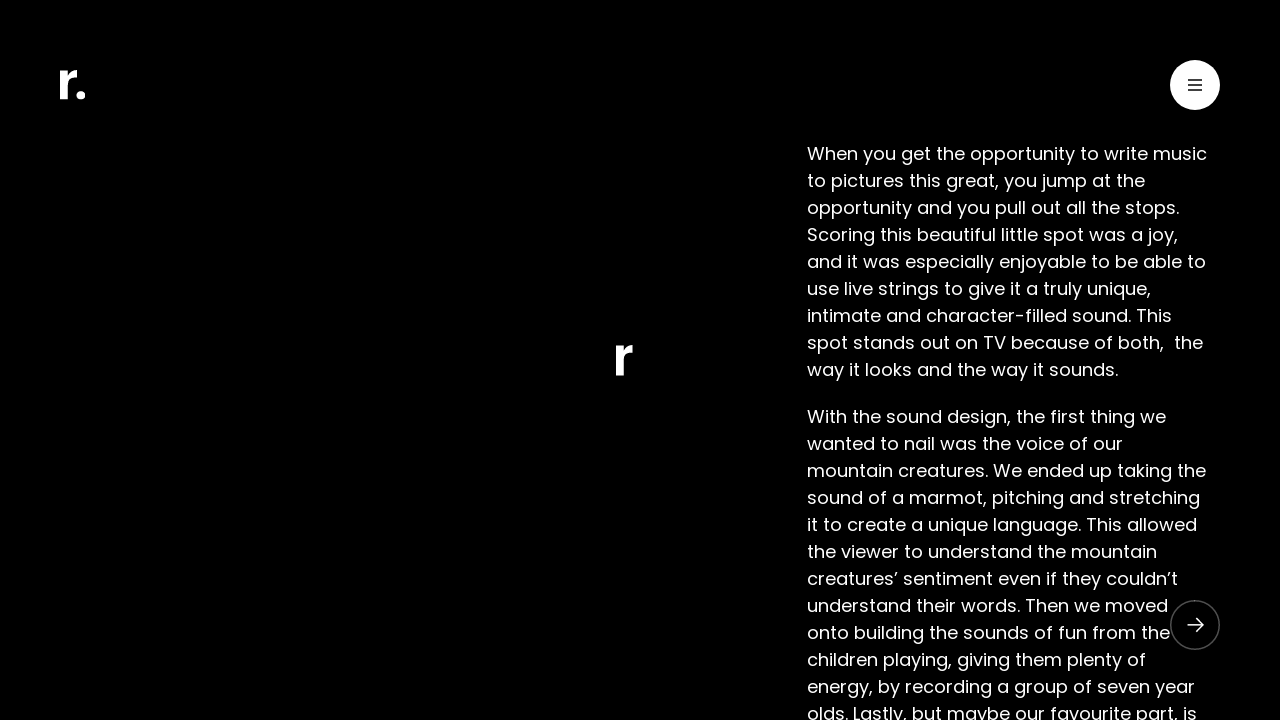

--- FILE ---
content_type: text/html; charset=UTF-8
request_url: https://rumblestudios.tv/donate-your-data/?context=%2Fsound-design%2F
body_size: 7186
content:

<!doctype html>
<html lang="en-AU" class='site-not-ready'>
	<head>
		<meta charset="UTF-8">
		<meta name="viewport" content="width=device-width, initial-scale=1">
		<meta name="format-detection" content="telephone=no">
		<link href="https://fonts.googleapis.com/css2?family=Poppins:ital,wght@0,100;0,200;0,300;0,400;0,500;0,600;0,700;0,800;0,900;1,100;1,200;1,300;1,400;1,500;1,600;1,700;1,800;1,900&display=swap" rel="stylesheet">
		<link rel="stylesheet" href="https://rumblestudios.tv/wp-content/themes/rum001/resources/compiled/style.min.css?v=1721716443">
		<meta name='robots' content='index, follow, max-image-preview:large, max-snippet:-1, max-video-preview:-1' />

	<!-- This site is optimized with the Yoast SEO plugin v23.0 - https://yoast.com/wordpress/plugins/seo/ -->
	<title>Jumpstart - Rumble</title>
	<link rel="canonical" href="https://rumblestudios.tv/donate-your-data/" />
	<meta property="og:locale" content="en_US" />
	<meta property="og:type" content="article" />
	<meta property="og:title" content="Jumpstart - Rumble" />
	<meta property="og:url" content="https://rumblestudios.tv/donate-your-data/" />
	<meta property="og:site_name" content="Rumble" />
	<meta property="article:published_time" content="2020-11-06T06:34:38+00:00" />
	<meta property="article:modified_time" content="2025-01-19T23:00:26+00:00" />
	<meta property="og:image" content="https://rumblestudios.tv/wp-content/uploads/2020/11/Optus_Jumpstart.jpg" />
	<meta name="author" content="rumble" />
	<meta name="twitter:card" content="summary_large_image" />
	<meta name="twitter:image" content="https://rumblestudios.tv/wp-content/uploads/2020/11/Optus_Jumpstart.jpg" />
	<meta name="twitter:label1" content="Written by" />
	<meta name="twitter:data1" content="rumble" />
	<script type="application/ld+json" class="yoast-schema-graph">{"@context":"https://schema.org","@graph":[{"@type":"WebPage","@id":"https://rumblestudios.tv/donate-your-data/","url":"https://rumblestudios.tv/donate-your-data/","name":"Jumpstart - Rumble","isPartOf":{"@id":"https://rumblestudios.tv/#website"},"datePublished":"2020-11-06T06:34:38+00:00","dateModified":"2025-01-19T23:00:26+00:00","author":{"@id":"https://rumblestudios.tv/#/schema/person/811722204c32e4412a17d6bc6aa28745"},"breadcrumb":{"@id":"https://rumblestudios.tv/donate-your-data/#breadcrumb"},"inLanguage":"en-AU","potentialAction":[{"@type":"ReadAction","target":["https://rumblestudios.tv/donate-your-data/"]}]},{"@type":"BreadcrumbList","@id":"https://rumblestudios.tv/donate-your-data/#breadcrumb","itemListElement":[{"@type":"ListItem","position":1,"name":"Home","item":"https://rumblestudios.tv/"},{"@type":"ListItem","position":2,"name":"Jumpstart"}]},{"@type":"WebSite","@id":"https://rumblestudios.tv/#website","url":"https://rumblestudios.tv/","name":"Rumble","description":"Just another WordPress site","potentialAction":[{"@type":"SearchAction","target":{"@type":"EntryPoint","urlTemplate":"https://rumblestudios.tv/?s={search_term_string}"},"query-input":"required name=search_term_string"}],"inLanguage":"en-AU"},{"@type":"Person","@id":"https://rumblestudios.tv/#/schema/person/811722204c32e4412a17d6bc6aa28745","name":"rumble","image":{"@type":"ImageObject","inLanguage":"en-AU","@id":"https://rumblestudios.tv/#/schema/person/image/","url":"https://secure.gravatar.com/avatar/1903d1d7c476ca50a8db0397725b51b5?s=96&d=mm&r=g","contentUrl":"https://secure.gravatar.com/avatar/1903d1d7c476ca50a8db0397725b51b5?s=96&d=mm&r=g","caption":"rumble"},"url":"https://rumblestudios.tv/author/rumble/"}]}</script>
	<!-- / Yoast SEO plugin. -->


<link rel="alternate" type="application/rss+xml" title="Rumble &raquo; Jumpstart Comments Feed" href="https://rumblestudios.tv/donate-your-data/feed/" />
<script type="text/javascript">
/* <![CDATA[ */
window._wpemojiSettings = {"baseUrl":"https:\/\/s.w.org\/images\/core\/emoji\/15.0.3\/72x72\/","ext":".png","svgUrl":"https:\/\/s.w.org\/images\/core\/emoji\/15.0.3\/svg\/","svgExt":".svg","source":{"concatemoji":"https:\/\/rumblestudios.tv\/wp-includes\/js\/wp-emoji-release.min.js?ver=6.6.4"}};
/*! This file is auto-generated */
!function(i,n){var o,s,e;function c(e){try{var t={supportTests:e,timestamp:(new Date).valueOf()};sessionStorage.setItem(o,JSON.stringify(t))}catch(e){}}function p(e,t,n){e.clearRect(0,0,e.canvas.width,e.canvas.height),e.fillText(t,0,0);var t=new Uint32Array(e.getImageData(0,0,e.canvas.width,e.canvas.height).data),r=(e.clearRect(0,0,e.canvas.width,e.canvas.height),e.fillText(n,0,0),new Uint32Array(e.getImageData(0,0,e.canvas.width,e.canvas.height).data));return t.every(function(e,t){return e===r[t]})}function u(e,t,n){switch(t){case"flag":return n(e,"\ud83c\udff3\ufe0f\u200d\u26a7\ufe0f","\ud83c\udff3\ufe0f\u200b\u26a7\ufe0f")?!1:!n(e,"\ud83c\uddfa\ud83c\uddf3","\ud83c\uddfa\u200b\ud83c\uddf3")&&!n(e,"\ud83c\udff4\udb40\udc67\udb40\udc62\udb40\udc65\udb40\udc6e\udb40\udc67\udb40\udc7f","\ud83c\udff4\u200b\udb40\udc67\u200b\udb40\udc62\u200b\udb40\udc65\u200b\udb40\udc6e\u200b\udb40\udc67\u200b\udb40\udc7f");case"emoji":return!n(e,"\ud83d\udc26\u200d\u2b1b","\ud83d\udc26\u200b\u2b1b")}return!1}function f(e,t,n){var r="undefined"!=typeof WorkerGlobalScope&&self instanceof WorkerGlobalScope?new OffscreenCanvas(300,150):i.createElement("canvas"),a=r.getContext("2d",{willReadFrequently:!0}),o=(a.textBaseline="top",a.font="600 32px Arial",{});return e.forEach(function(e){o[e]=t(a,e,n)}),o}function t(e){var t=i.createElement("script");t.src=e,t.defer=!0,i.head.appendChild(t)}"undefined"!=typeof Promise&&(o="wpEmojiSettingsSupports",s=["flag","emoji"],n.supports={everything:!0,everythingExceptFlag:!0},e=new Promise(function(e){i.addEventListener("DOMContentLoaded",e,{once:!0})}),new Promise(function(t){var n=function(){try{var e=JSON.parse(sessionStorage.getItem(o));if("object"==typeof e&&"number"==typeof e.timestamp&&(new Date).valueOf()<e.timestamp+604800&&"object"==typeof e.supportTests)return e.supportTests}catch(e){}return null}();if(!n){if("undefined"!=typeof Worker&&"undefined"!=typeof OffscreenCanvas&&"undefined"!=typeof URL&&URL.createObjectURL&&"undefined"!=typeof Blob)try{var e="postMessage("+f.toString()+"("+[JSON.stringify(s),u.toString(),p.toString()].join(",")+"));",r=new Blob([e],{type:"text/javascript"}),a=new Worker(URL.createObjectURL(r),{name:"wpTestEmojiSupports"});return void(a.onmessage=function(e){c(n=e.data),a.terminate(),t(n)})}catch(e){}c(n=f(s,u,p))}t(n)}).then(function(e){for(var t in e)n.supports[t]=e[t],n.supports.everything=n.supports.everything&&n.supports[t],"flag"!==t&&(n.supports.everythingExceptFlag=n.supports.everythingExceptFlag&&n.supports[t]);n.supports.everythingExceptFlag=n.supports.everythingExceptFlag&&!n.supports.flag,n.DOMReady=!1,n.readyCallback=function(){n.DOMReady=!0}}).then(function(){return e}).then(function(){var e;n.supports.everything||(n.readyCallback(),(e=n.source||{}).concatemoji?t(e.concatemoji):e.wpemoji&&e.twemoji&&(t(e.twemoji),t(e.wpemoji)))}))}((window,document),window._wpemojiSettings);
/* ]]> */
</script>
<style id='wp-emoji-styles-inline-css' type='text/css'>

	img.wp-smiley, img.emoji {
		display: inline !important;
		border: none !important;
		box-shadow: none !important;
		height: 1em !important;
		width: 1em !important;
		margin: 0 0.07em !important;
		vertical-align: -0.1em !important;
		background: none !important;
		padding: 0 !important;
	}
</style>
<style id='classic-theme-styles-inline-css' type='text/css'>
/*! This file is auto-generated */
.wp-block-button__link{color:#fff;background-color:#32373c;border-radius:9999px;box-shadow:none;text-decoration:none;padding:calc(.667em + 2px) calc(1.333em + 2px);font-size:1.125em}.wp-block-file__button{background:#32373c;color:#fff;text-decoration:none}
</style>
<style id='global-styles-inline-css' type='text/css'>
:root{--wp--preset--aspect-ratio--square: 1;--wp--preset--aspect-ratio--4-3: 4/3;--wp--preset--aspect-ratio--3-4: 3/4;--wp--preset--aspect-ratio--3-2: 3/2;--wp--preset--aspect-ratio--2-3: 2/3;--wp--preset--aspect-ratio--16-9: 16/9;--wp--preset--aspect-ratio--9-16: 9/16;--wp--preset--color--black: #000000;--wp--preset--color--cyan-bluish-gray: #abb8c3;--wp--preset--color--white: #ffffff;--wp--preset--color--pale-pink: #f78da7;--wp--preset--color--vivid-red: #cf2e2e;--wp--preset--color--luminous-vivid-orange: #ff6900;--wp--preset--color--luminous-vivid-amber: #fcb900;--wp--preset--color--light-green-cyan: #7bdcb5;--wp--preset--color--vivid-green-cyan: #00d084;--wp--preset--color--pale-cyan-blue: #8ed1fc;--wp--preset--color--vivid-cyan-blue: #0693e3;--wp--preset--color--vivid-purple: #9b51e0;--wp--preset--gradient--vivid-cyan-blue-to-vivid-purple: linear-gradient(135deg,rgba(6,147,227,1) 0%,rgb(155,81,224) 100%);--wp--preset--gradient--light-green-cyan-to-vivid-green-cyan: linear-gradient(135deg,rgb(122,220,180) 0%,rgb(0,208,130) 100%);--wp--preset--gradient--luminous-vivid-amber-to-luminous-vivid-orange: linear-gradient(135deg,rgba(252,185,0,1) 0%,rgba(255,105,0,1) 100%);--wp--preset--gradient--luminous-vivid-orange-to-vivid-red: linear-gradient(135deg,rgba(255,105,0,1) 0%,rgb(207,46,46) 100%);--wp--preset--gradient--very-light-gray-to-cyan-bluish-gray: linear-gradient(135deg,rgb(238,238,238) 0%,rgb(169,184,195) 100%);--wp--preset--gradient--cool-to-warm-spectrum: linear-gradient(135deg,rgb(74,234,220) 0%,rgb(151,120,209) 20%,rgb(207,42,186) 40%,rgb(238,44,130) 60%,rgb(251,105,98) 80%,rgb(254,248,76) 100%);--wp--preset--gradient--blush-light-purple: linear-gradient(135deg,rgb(255,206,236) 0%,rgb(152,150,240) 100%);--wp--preset--gradient--blush-bordeaux: linear-gradient(135deg,rgb(254,205,165) 0%,rgb(254,45,45) 50%,rgb(107,0,62) 100%);--wp--preset--gradient--luminous-dusk: linear-gradient(135deg,rgb(255,203,112) 0%,rgb(199,81,192) 50%,rgb(65,88,208) 100%);--wp--preset--gradient--pale-ocean: linear-gradient(135deg,rgb(255,245,203) 0%,rgb(182,227,212) 50%,rgb(51,167,181) 100%);--wp--preset--gradient--electric-grass: linear-gradient(135deg,rgb(202,248,128) 0%,rgb(113,206,126) 100%);--wp--preset--gradient--midnight: linear-gradient(135deg,rgb(2,3,129) 0%,rgb(40,116,252) 100%);--wp--preset--font-size--small: 13px;--wp--preset--font-size--medium: 20px;--wp--preset--font-size--large: 36px;--wp--preset--font-size--x-large: 42px;--wp--preset--spacing--20: 0.44rem;--wp--preset--spacing--30: 0.67rem;--wp--preset--spacing--40: 1rem;--wp--preset--spacing--50: 1.5rem;--wp--preset--spacing--60: 2.25rem;--wp--preset--spacing--70: 3.38rem;--wp--preset--spacing--80: 5.06rem;--wp--preset--shadow--natural: 6px 6px 9px rgba(0, 0, 0, 0.2);--wp--preset--shadow--deep: 12px 12px 50px rgba(0, 0, 0, 0.4);--wp--preset--shadow--sharp: 6px 6px 0px rgba(0, 0, 0, 0.2);--wp--preset--shadow--outlined: 6px 6px 0px -3px rgba(255, 255, 255, 1), 6px 6px rgba(0, 0, 0, 1);--wp--preset--shadow--crisp: 6px 6px 0px rgba(0, 0, 0, 1);}:where(.is-layout-flex){gap: 0.5em;}:where(.is-layout-grid){gap: 0.5em;}body .is-layout-flex{display: flex;}.is-layout-flex{flex-wrap: wrap;align-items: center;}.is-layout-flex > :is(*, div){margin: 0;}body .is-layout-grid{display: grid;}.is-layout-grid > :is(*, div){margin: 0;}:where(.wp-block-columns.is-layout-flex){gap: 2em;}:where(.wp-block-columns.is-layout-grid){gap: 2em;}:where(.wp-block-post-template.is-layout-flex){gap: 1.25em;}:where(.wp-block-post-template.is-layout-grid){gap: 1.25em;}.has-black-color{color: var(--wp--preset--color--black) !important;}.has-cyan-bluish-gray-color{color: var(--wp--preset--color--cyan-bluish-gray) !important;}.has-white-color{color: var(--wp--preset--color--white) !important;}.has-pale-pink-color{color: var(--wp--preset--color--pale-pink) !important;}.has-vivid-red-color{color: var(--wp--preset--color--vivid-red) !important;}.has-luminous-vivid-orange-color{color: var(--wp--preset--color--luminous-vivid-orange) !important;}.has-luminous-vivid-amber-color{color: var(--wp--preset--color--luminous-vivid-amber) !important;}.has-light-green-cyan-color{color: var(--wp--preset--color--light-green-cyan) !important;}.has-vivid-green-cyan-color{color: var(--wp--preset--color--vivid-green-cyan) !important;}.has-pale-cyan-blue-color{color: var(--wp--preset--color--pale-cyan-blue) !important;}.has-vivid-cyan-blue-color{color: var(--wp--preset--color--vivid-cyan-blue) !important;}.has-vivid-purple-color{color: var(--wp--preset--color--vivid-purple) !important;}.has-black-background-color{background-color: var(--wp--preset--color--black) !important;}.has-cyan-bluish-gray-background-color{background-color: var(--wp--preset--color--cyan-bluish-gray) !important;}.has-white-background-color{background-color: var(--wp--preset--color--white) !important;}.has-pale-pink-background-color{background-color: var(--wp--preset--color--pale-pink) !important;}.has-vivid-red-background-color{background-color: var(--wp--preset--color--vivid-red) !important;}.has-luminous-vivid-orange-background-color{background-color: var(--wp--preset--color--luminous-vivid-orange) !important;}.has-luminous-vivid-amber-background-color{background-color: var(--wp--preset--color--luminous-vivid-amber) !important;}.has-light-green-cyan-background-color{background-color: var(--wp--preset--color--light-green-cyan) !important;}.has-vivid-green-cyan-background-color{background-color: var(--wp--preset--color--vivid-green-cyan) !important;}.has-pale-cyan-blue-background-color{background-color: var(--wp--preset--color--pale-cyan-blue) !important;}.has-vivid-cyan-blue-background-color{background-color: var(--wp--preset--color--vivid-cyan-blue) !important;}.has-vivid-purple-background-color{background-color: var(--wp--preset--color--vivid-purple) !important;}.has-black-border-color{border-color: var(--wp--preset--color--black) !important;}.has-cyan-bluish-gray-border-color{border-color: var(--wp--preset--color--cyan-bluish-gray) !important;}.has-white-border-color{border-color: var(--wp--preset--color--white) !important;}.has-pale-pink-border-color{border-color: var(--wp--preset--color--pale-pink) !important;}.has-vivid-red-border-color{border-color: var(--wp--preset--color--vivid-red) !important;}.has-luminous-vivid-orange-border-color{border-color: var(--wp--preset--color--luminous-vivid-orange) !important;}.has-luminous-vivid-amber-border-color{border-color: var(--wp--preset--color--luminous-vivid-amber) !important;}.has-light-green-cyan-border-color{border-color: var(--wp--preset--color--light-green-cyan) !important;}.has-vivid-green-cyan-border-color{border-color: var(--wp--preset--color--vivid-green-cyan) !important;}.has-pale-cyan-blue-border-color{border-color: var(--wp--preset--color--pale-cyan-blue) !important;}.has-vivid-cyan-blue-border-color{border-color: var(--wp--preset--color--vivid-cyan-blue) !important;}.has-vivid-purple-border-color{border-color: var(--wp--preset--color--vivid-purple) !important;}.has-vivid-cyan-blue-to-vivid-purple-gradient-background{background: var(--wp--preset--gradient--vivid-cyan-blue-to-vivid-purple) !important;}.has-light-green-cyan-to-vivid-green-cyan-gradient-background{background: var(--wp--preset--gradient--light-green-cyan-to-vivid-green-cyan) !important;}.has-luminous-vivid-amber-to-luminous-vivid-orange-gradient-background{background: var(--wp--preset--gradient--luminous-vivid-amber-to-luminous-vivid-orange) !important;}.has-luminous-vivid-orange-to-vivid-red-gradient-background{background: var(--wp--preset--gradient--luminous-vivid-orange-to-vivid-red) !important;}.has-very-light-gray-to-cyan-bluish-gray-gradient-background{background: var(--wp--preset--gradient--very-light-gray-to-cyan-bluish-gray) !important;}.has-cool-to-warm-spectrum-gradient-background{background: var(--wp--preset--gradient--cool-to-warm-spectrum) !important;}.has-blush-light-purple-gradient-background{background: var(--wp--preset--gradient--blush-light-purple) !important;}.has-blush-bordeaux-gradient-background{background: var(--wp--preset--gradient--blush-bordeaux) !important;}.has-luminous-dusk-gradient-background{background: var(--wp--preset--gradient--luminous-dusk) !important;}.has-pale-ocean-gradient-background{background: var(--wp--preset--gradient--pale-ocean) !important;}.has-electric-grass-gradient-background{background: var(--wp--preset--gradient--electric-grass) !important;}.has-midnight-gradient-background{background: var(--wp--preset--gradient--midnight) !important;}.has-small-font-size{font-size: var(--wp--preset--font-size--small) !important;}.has-medium-font-size{font-size: var(--wp--preset--font-size--medium) !important;}.has-large-font-size{font-size: var(--wp--preset--font-size--large) !important;}.has-x-large-font-size{font-size: var(--wp--preset--font-size--x-large) !important;}
:where(.wp-block-post-template.is-layout-flex){gap: 1.25em;}:where(.wp-block-post-template.is-layout-grid){gap: 1.25em;}
:where(.wp-block-columns.is-layout-flex){gap: 2em;}:where(.wp-block-columns.is-layout-grid){gap: 2em;}
:root :where(.wp-block-pullquote){font-size: 1.5em;line-height: 1.6;}
</style>
<link rel="https://api.w.org/" href="https://rumblestudios.tv/wp-json/" /><link rel="alternate" title="JSON" type="application/json" href="https://rumblestudios.tv/wp-json/wp/v2/posts/400" /><link rel="EditURI" type="application/rsd+xml" title="RSD" href="https://rumblestudios.tv/xmlrpc.php?rsd" />
<meta name="generator" content="WordPress 6.6.4" />
<link rel='shortlink' href='https://rumblestudios.tv/?p=400' />
<link rel="alternate" title="oEmbed (JSON)" type="application/json+oembed" href="https://rumblestudios.tv/wp-json/oembed/1.0/embed?url=https%3A%2F%2Frumblestudios.tv%2Fdonate-your-data%2F" />
<link rel="alternate" title="oEmbed (XML)" type="text/xml+oembed" href="https://rumblestudios.tv/wp-json/oembed/1.0/embed?url=https%3A%2F%2Frumblestudios.tv%2Fdonate-your-data%2F&#038;format=xml" />
<!-- Google Analytics: change UA-XXXXX-X to be your site's ID. -->
    <script>
    (function(i, s, o, g, r, a, m) {
        i['GoogleAnalyticsObject'] = r;
        i[r] = i[r] || function() {
            (i[r].q = i[r].q || []).push(arguments)
        }, i[r].l = 1 * new Date();
        a = s.createElement(o),
        m = s.getElementsByTagName(o)[0];
        a.async = 1;
        a.src = g;
        m.parentNode.insertBefore(a, m)
    })(window, document, 'script', '//www.google-analytics.com/analytics.js', 'ga');

    ga('create', 'UA-44575107-1', 'auto');
    ga('send', 'pageview');
    </script><link rel="icon" href="https://rumblestudios.tv/wp-content/uploads/2020/11/cropped-favicon-32x32.png" sizes="32x32" />
<link rel="icon" href="https://rumblestudios.tv/wp-content/uploads/2020/11/cropped-favicon-192x192.png" sizes="192x192" />
<link rel="apple-touch-icon" href="https://rumblestudios.tv/wp-content/uploads/2020/11/cropped-favicon-180x180.png" />
<meta name="msapplication-TileImage" content="https://rumblestudios.tv/wp-content/uploads/2020/11/cropped-favicon-270x270.png" />
	</head>
	<body>
		
		<div class='site-loading'>
			<?xml version="1.0" encoding="UTF-8"?>
<!DOCTYPE svg PUBLIC "-//W3C//DTD SVG 1.1//EN" "http://www.w3.org/Graphics/SVG/1.1/DTD/svg11.dtd">
<svg version="1.1" xmlns="http://www.w3.org/2000/svg" xmlns:xlink="http://www.w3.org/1999/xlink" x="0" y="0" width="25" height="31" viewBox="0, 0, 25, 31">
  <g id="Background">
    <rect x="0" y="0" width="25" height="31" fill="#000000" fill-opacity="0"/>
  </g>
  <g id="Layer_1">
    <path d="M-0,0.434 L-0,30.462 L7.643,30.462 L7.643,15.394 Q7.643,11.221 9.378,9.513 C10.798,8.28 12.652,7.665 14.527,7.805 L16.427,7.805 L16.427,0 Q10.681,0 7.646,5.746 L7.646,0.434 z" fill="#FFFFFF"/>
    <path d="M23.382,23.033 C24.22,23.839 24.683,24.96 24.656,26.123 C24.683,27.286 24.221,28.406 23.382,29.212 C22.565,30.031 21.449,30.481 20.293,30.459 C19.141,30.473 18.033,30.02 17.221,29.203 C16.409,28.386 15.963,27.275 15.984,26.123 C15.963,24.971 16.409,23.86 17.221,23.043 C18.033,22.226 19.141,21.773 20.293,21.787 C21.449,21.766 22.565,22.216 23.382,23.034" fill="#FFFFFF" id="site-loading__dot"/>
  </g>
</svg>
		</div>
		
		
<header class='site-header'>
	<a href='/' class='site-header__logo site-ani__on-click'><img src='https://rumblestudios.tv/wp-content/themes/rum001/resources/artwork/site-header__logo.svg?v=1721716443' alt='rumble'></a>
			<button class='site-header__menu state-closed site-ani__on-click' aria-label='Toggle Menu'></button>
	</header>
<menu class='site-menu site-main-menu'>
	<div class='site-menu__outer'>
			<div class='site-menu__bg'>
			<img  src='https://rumblestudios.tv/wp-content/uploads/2025/09/Screenshot-2025-09-01-at-10.47.44 am.png' srcset='https://rumblestudios.tv/wp-content/uploads/2025/09/Screenshot-2025-09-01-at-10.47.44 am.png 1280w, https://rumblestudios.tv/wp-content/uploads/2025/09/Screenshot-2025-09-01-at-10.47.44 am.png 666w' sizes='(max-width: 666px) 666px, 1280px' alt=''>		</div>
			<div class='site-menu__inner'>
		<div class='site-menu__items'>
							<div class='site-menu__row'>
					<div class='site-menu__scroll'>
						<ul>
															<li>
									<a href='http://rumblestudios.tv/sound-design/' target=''>Sound Design</a>
									<p></p>
								</li>
															<li>
									<a href='http://rumblestudios.tv/music/' target=''>Music</a>
									<p></p>
								</li>
															<li>
									<a href='https://rumblestudios.tv/sonic-branding/' target=''>Sonic Branding</a>
									<p></p>
								</li>
															<li>
									<a href='http://rumblestudios.tv/tv-film/' target=''>TV & Film</a>
									<p></p>
								</li>
															<li>
									<a href='http://rumblestudios.tv/music-supervision/' target=''>Music Supervision</a>
									<p></p>
								</li>
													</ul>
					</div>
				</div>
							<div class='site-menu__row'>
					<div class='site-menu__scroll'>
						<ul>
															<li>
									<a href='http://rumblestudios.tv/about/' target=''>About</a>
									<p></p>
								</li>
															<li>
									<a href='http://rumblestudios.tv/people/' target=''>People</a>
									<p></p>
								</li>
															<li>
									<a href='http://rumblestudios.tv/contact/' target=''>Contact</a>
									<p></p>
								</li>
													</ul>
					</div>
				</div>
					</div>
		<div class='site-menu__mobile'>
			<ul>
															<li>
							<a href='http://rumblestudios.tv/sound-design/' target=''>Sound Design</a>
							<p></p>
						</li>
											<li>
							<a href='http://rumblestudios.tv/music/' target=''>Music</a>
							<p></p>
						</li>
											<li>
							<a href='https://rumblestudios.tv/sonic-branding/' target=''>Sonic Branding</a>
							<p></p>
						</li>
											<li>
							<a href='http://rumblestudios.tv/tv-film/' target=''>TV & Film</a>
							<p></p>
						</li>
											<li>
							<a href='http://rumblestudios.tv/music-supervision/' target=''>Music Supervision</a>
							<p></p>
						</li>
																				<li>
							<a href='http://rumblestudios.tv/about/' target=''>About</a>
							<p></p>
						</li>
											<li>
							<a href='http://rumblestudios.tv/people/' target=''>People</a>
							<p></p>
						</li>
											<li>
							<a href='http://rumblestudios.tv/contact/' target=''>Contact</a>
							<p></p>
						</li>
												</ul>
		</div>
		<div class='site-menu__footer'>
							<!-- 				<div class='site-menu__contact'>
					<p><a href="mailto:producer@rumblestudios.tv">producer@rumblestudios.tv</a></p>
				</div>
				<ul class='site-menu__social'>
											<li><a href='http://www.vimeo.com/rumblestudiostv'><img src='https://rumblestudios.tv/wp-content/uploads/2020/10/block-contact__vm.svg' alt='Vimeo'></a></li>
											<li><a href='http://www.instagram.com/rumblestudios'><img src='https://rumblestudios.tv/wp-content/uploads/2020/10/block-contact__in.svg' alt='Instagram'></a></li>
											<li><a href='http://www.facebook.com/RumbleStudios'><img src='https://rumblestudios.tv/wp-content/uploads/2020/10/block-contact__fb.svg' alt='Facebook'></a></li>
									</ul> -->
								</div>
	</div>
</div></menu>
<div class='site-background'></div>

<div class='site-scroll'>
	
	
<div class='site-scroll__frame block-video site-padding state-preload'>
	<div class='block-video__inner site-ani-auto site-ani__fade-in'>
								<a class='block-video__back' href='https://rumblestudios.tv/sound-design/'>Back to Sound Design</a>
				<div class='block-video__video'>
			<div class='block-video__video-inner'>
				<video src='https://player.vimeo.com/external/403149848.hd.mp4?s=e26a1f62fc723cab9d227c774705cf79c307ba6d&profile_id=175#t=0.001' playsinline></video>
				<div class='block-video__video-controls state-show'>
					<button class='block-video__video-play state-paused site-ani__on-click' aria-label='Toggle Play'></button>
					<div class='block-video__video-prog'>
						<div class='block-video__video-prog-inner'>
							<div class='block-video__video-prog-line'></div>
						</div>
					</div>
					<button class='block-video__video-mute state-unmuted site-ani__on-click' aria-label='Toggle Mute'></button>
					<button class='block-video__video-full state-inline site-ani__on-click' aria-label='Toggle Fullscreen'></button>
				</div>
			</div>
		</div>
		<div class='block-video__caption'>
			<h1>Jumpstart</h1>
			<h2>Optus</h2>
			<h3>Music, Sound Design</h3>
		</div>
	</div>
</div><div class='site-scroll__frame block-credits site-padding'>
	<div class='block-credits__inner'>
		<div class='block-credits__main'>
			<div class='block-credits__text site-ani-auto site-ani__slide-up'>
				<p><span style="font-weight: 400;">When you get the opportunity to write music to pictures this great, you jump at the opportunity and you pull out all the stops. Scoring this beautiful little spot was a joy, and it was especially enjoyable to be able to use live strings to give it a truly unique, intimate and character-filled sound. This spot stands out on TV because of both,  the way it looks and the way it sounds.</span></p>
<p><span style="font-weight: 400;">With the sound design, the first thing we wanted to nail was the voice of our mountain creatures. We ended up taking the sound of a marmot, pitching and stretching it to create a unique language. This allowed the viewer to understand the mountain creatures&#8217; sentiment even if they couldn’t understand their words. </span><span style="font-weight: 400;">Then we moved onto building the sounds of fun from the children playing, giving them plenty of energy, by recording a group of seven year olds. Lastly, but maybe our favourite part, is the sounds of jet packs rocketing the kids into the sky.</span></p>
			</div>
			<div class='block-credits__credits'>
				<ul class='site-ani-group'>
									</ul>
			</div>
		</div>
		<div class='block-credits__other'>
			<ul class='site-ani-group'>
															<li class='site-ani-auto site-ani__slide-up'>
							<dt>Rumble Composer</dt>
							<dd>Adam Moses</dd>
						</li>
											<li class='site-ani-auto site-ani__slide-up'>
							<dt>Rumble Sound Design</dt>
							<dd>Liam Annert<br />
Tone Aston</dd>
						</li>
											<li class='site-ani-auto site-ani__slide-up'>
							<dt>Rumble Executive Producer</dt>
							<dd>Michael Gie</dd>
						</li>
											<li class='site-ani-auto site-ani__slide-up'>
							<dt>Creative Agency</dt>
							<dd>Bear Meets Eagle on Fire</dd>
						</li>
											<li class='site-ani-auto site-ani__slide-up'>
							<dt>Client</dt>
							<dd>Optus</dd>
						</li>
											<li class='site-ani-auto site-ani__slide-up'>
							<dt>Animation Studio</dt>
							<dd>Sun Creature</dd>
						</li>
											<li class='site-ani-auto site-ani__slide-up'>
							<dt>Directors</dt>
							<dd>Louis Clichy<br />
Guillaume Dousse</dd>
						</li>
											<li class='site-ani-auto site-ani__slide-up'>
							<dt>Executive Producer</dt>
							<dd>Bo Juhl</dd>
						</li>
											<li class='site-ani-auto site-ani__slide-up'>
							<dt>Producer</dt>
							<dd>Guillaume Dousse</dd>
						</li>
									</ul>
					</div>
	</div>
</div>
<div class='site-scroll__frame block-next site-padding' data-next-url='https://rumblestudios.tv/kia-carnival/?context=%2Fsound-design%2F'data-next-title='Back to KIA Carnival'data-next-target=''>
			<script class='site-background__sat-img' type='text/plain'>
			<img  src='https://rumblestudios.tv/wp-content/uploads/2021/02/Screen-Shot-2021-02-19-at-3.22.24-pm.png' srcset='https://rumblestudios.tv/wp-content/uploads/2021/02/Screen-Shot-2021-02-19-at-3.22.24-pm.png 1280w, https://rumblestudios.tv/wp-content/uploads/2021/02/Screen-Shot-2021-02-19-at-3.22.24-pm.png 666w' sizes='(max-width: 666px) 666px, 1280px' alt=''>		</script>
		<div class='block-next__inner'>
		<a class='block-next__text site-ani-auto site-ani__slide-up' href='https://rumblestudios.tv/kia-carnival/?context=%2Fsound-design%2F' target='' aria-label='Back to KIA Carnival'>
			<p class='block-next__title'>KIA Carnival</p>
			<p class='block-next__client'></p>
			<p class='block-next__cta'>Next project</p>
		</a>
	</div>
	<div class='block-next__footer'>
					<a class='block-next__back' href='https://rumblestudios.tv/sound-design/' target=''>Back to Sound Design</a>
			</div>
</div>
</div>


		
<footer class='site-footer'>
	<div class='site-footer__controls'>
		<!-- <button class='site-footer__toggle-mute state-muted site-ani__on-click' aria-label='Toggle Audio'></button> -->
				<div class='site-footer__next' role='button' tabindex='1' aria-label='Next Page'>
			<span class='site-footer__next-title'></span>
			<?xml version="1.0" encoding="UTF-8"?>
<!DOCTYPE svg PUBLIC "-//W3C//DTD SVG 1.1//EN" "http://www.w3.org/Graphics/SVG/1.1/DTD/svg11.dtd">
<svg version="1.1" xmlns="http://www.w3.org/2000/svg" xmlns:xlink="http://www.w3.org/1999/xlink" x="0" y="0" width="50" height="50" viewBox="0, 0, 50, 50">
  <g id="Background">
    <rect x="0" y="0" width="50" height="50" fill="#000000" fill-opacity="0"/>
  </g>
  <g id="Group_158">
    <path d="M49.25,25 C49.25,38.393 38.393,49.25 25,49.25 C11.607,49.25 0.75,38.393 0.75,25 C0.75,11.607 11.607,0.75 25,0.75 C38.393,0.75 49.25,11.607 49.25,25 z" fill-opacity="0" stroke="#FFFFFF" stroke-width="1.5" stroke-opacity="0.304" id="sfn-track" fill="#FFFFFF" />
    <path d="M25,0.75 C38.393,0.75 49.25,11.607 49.25,25 C49.25,38.393 38.393,49.25 25,49.25 C11.607,49.25 0.75,38.393 0.75,25 C0.75,11.607 11.607,0.75 25,0.75 z" fill-opacity="0" stroke="#FFFFFF" stroke-width="1.5" id="sfn-ring"/>
    <path d="M17.539,24.842 L32.139,24.842" fill-opacity="0" stroke="#FFFFFF" stroke-width="1.5" id="sfn-line"/>
    <path d="M26.331,18.035 L32.91,24.842 L26.331,31.65" fill-opacity="0" stroke="#FFFFFF" stroke-width="1.5" id="sfn-head"/>
  </g>
</svg>
		</div>
	</div>
</footer>		
		<script src="https://rumblestudios.tv/wp-content/themes/rum001/resources/compiled/script.min.js?v=1721716443"></script>
    		</body>
</html>

--- FILE ---
content_type: text/css; charset=UTF-8
request_url: https://rumblestudios.tv/wp-content/themes/rum001/resources/compiled/style.min.css?v=1721716443
body_size: 6005
content:
*{box-sizing:border-box;margin:0;padding:0;-moz-osx-font-smoothing:grayscale;-webkit-font-smoothing:antialiased;‑webkit‑text‑size‑adjust:100%;-webkit-user-select:none;-moz-user-select:none;-ms-user-select:none;user-select:none}a{color:inherit;text-decoration:inherit}button{border:0;border-radius:0;background:rgba(0,0,0,0);appearance:none;font-size:16px;font-family:"district-pro",serif}html:not(.enable-focus-outlines) button:focus{outline:none}html:not(.enable-focus-outlines) [role=button]:focus{outline:none}html{background:#000}body{font-family:"Poppins",sans-serif;position:relative;height:100vh;overflow:hidden}button,input{font-family:"Poppins",sans-serif}.site-background{position:fixed;top:0;left:0;width:100vw;height:100vh;z-index:1;transition:opacity 1s}html.state-change-out .site-background{opacity:0}.site-background video{width:100%;height:100%;object-fit:cover;display:block;position:absolute;top:0;left:0;opacity:0}.site-background video.state-active{opacity:1}.site-background img{width:100%;height:100%;object-fit:cover;display:block;position:absolute;top:0;left:0;opacity:0}.site-background img.state-active{opacity:1}.site-scroll{white-space:nowrap;position:relative;z-index:2;height:100%;font-size:0;width:100%;overflow-y:hidden;overflow-x:auto;transition:opacity 1s;scrollbar-width:thin;scrollbar-color:#fff #000;transition:scrollbar-color 1s}@media screen and (max-width: 666px){.site-scroll{display:block;white-space:normal;overflow-y:auto;overflow-x:hidden;-webkit-overflow-scrolling:touch}}.site-scroll::-webkit-scrollbar{width:5px;height:5px;transition:height 250ms}.site-scroll::-webkit-scrollbar-track{background:#000}.site-scroll::-webkit-scrollbar-thumb{background-color:rgba(255,255,255,.5);border-radius:5px;border:rgba(0,0,0,0);transition:background-color 1s}.site-not-ready .site-scroll{scrollbar-color:#000 #000}.site-not-ready .site-scroll::-webkit-scrollbar-thumb{background-color:rgba(255,255,255,0)}html.state-change-out .site-scroll{opacity:0}.site-scroll__frame{min-width:100vw;height:100%;display:inline-flex;vertical-align:top;white-space:normal}@media screen and (max-width: 666px){.site-scroll__frame{min-height:100vh;height:auto;min-width:none;width:100%}}.site-padding{padding:140px 140px}@media screen and (max-width: 666px){.site-padding{padding:80px 20px}}@media screen and (max-width: 666px){.site-padding:not(.block-intro)+.site-padding:not(.block-image){margin-top:-80px}}.site-loading{position:fixed;top:calc(50% - 15px);left:calc(50% - 24px);opacity:0;transition:opacity 250ms}.site-loading.state-show{opacity:1}.site-loading #site-loading__dot{animation-name:site-loading__dot;animation-iteration-count:infinite;animation-timing-function:steps(2);animation-duration:1s;visibility:hidden}@keyframes site-loading__dot{100%{visibility:visible}}.site-404{width:100%;height:100vh;display:flex;flex-direction:column;align-items:center;justify-content:center;color:#fff}.site-ani__fade-in{opacity:0;transition:opacity 1s}.site-ani__fade-in.state-ani-go{opacity:1}.site-ani__slide-up{transform:translateY(20px);opacity:0;transition:opacity 1s,transform 1s}.site-ani__slide-up.state-ani-go{transform:none;opacity:1}.site-ani__pop-in{opacity:0;transform:scale(0.8);transition:opacity 1s,transform 1s}.site-ani__pop-in.state-ani-go{opacity:1;transform:none}.site-ani__click{animation-name:site-ani__click;animation-duration:250ms;animation-iteration-count:1}@keyframes site-ani__click{0%{transform:scale(1)}45%{transform:scale(1.25)}90%{transform:scale(0.95)}100%{transform:scale(1)}}.site-footer{position:fixed;bottom:70px;right:60px;left:60px;height:0;z-index:10;transition:opacity 1s}@media screen and (max-width: 666px){.site-footer{bottom:20px;right:20px;left:20px}}.site-not-ready .site-footer{opacity:0}.site-footer__controls{position:absolute;bottom:0px;right:0px;left:0;display:flex;align-items:center;justify-content:flex-end}.site-footer__toggle-mute{cursor:pointer;display:none}@media screen and (max-width: 666px){.site-footer__toggle-mute{order:1}}.site-footer__toggle-mute.state-muted:after{content:url("../artwork/site-footer__unmute.svg")}.site-footer__toggle-mute.state-unmuted:after{content:url("../artwork/site-footer__mute.svg")}.site-footer__next{color:#fff;cursor:pointer;opacity:0;pointer-events:none;transition:opacity 250ms;margin-left:30px;display:flex;align-items:center;gap:20px;font-weight:500;font-size:16px}.site-footer__next svg{display:block;transition:transform 250ms}@media screen and (max-width: 666px){.site-footer__next svg{width:42px;height:42px}}.site-footer__next.state-show{opacity:1;pointer-events:auto}@media screen and (max-width: 666px){.site-footer__next.state-show{opacity:0;pointer-events:none}}.site-footer__next.state-reverse{opacity:1;pointer-events:auto}.site-footer__next.state-next{opacity:1;pointer-events:auto}.site-footer__next.state-reverse svg{transform:rotate(-180deg)}@media screen and (max-width: 666px){.site-footer__next.state-reverse svg{transform:rotate(-90deg)}}.site-footer__next:active svg{transform:translateX(5px)}.site-footer__next.state-reverse:active svg{transform:rotate(-180deg) translateX(5px)}@media screen and (max-width: 666px){.site-footer__next.state-reverse:active svg{transform:rotate(-90deg) translateY(-5px)}}.site-footer__next #sfn-ring{stroke-dashoffset:152;stroke-dasharray:152}.site-footer__next #sfn-track{transition:fill-opacity 250ms}.site-footer__next #sfn-line{transition:stroke 250ms}.site-footer__next #sfn-head{transition:stroke 250ms}@media screen and (max-width: 666px){.site-footer__next.state-next{opacity:1;pointer-events:auto}}.site-footer__next.state-next #sfn-track{fill-opacity:1}.site-footer__next.state-next #sfn-line{stroke:#000}.site-footer__next.state-next #sfn-head{stroke:#000}.site-footer__next.state-next #sfn-ring{stroke-dashoffset:0 !important}.site-footer__next-title{opacity:0;transition:opacity 250ms}.site-footer__next.state-next .site-footer__next-title{opacity:1}.site-footer__back{margin-right:auto;transition:opacity 250ms}@media screen and (max-width: 666px){.site-footer__back{opacity:0;pointer-events:none}}@media screen and (max-width: 666px){.site-footer__back.state-show{opacity:1;pointer-events:auto}}.site-footer__back a{color:gray;display:flex;align-items:center;font-size:16px;font-weight:500}@media screen and (max-width: 666px){.site-footer__back span{display:none}}@media screen and (max-width: 666px){.site-footer__back span:nth-child(2){display:block}}.site-footer__back img{margin-right:10px;position:relative;top:2px;transition:transform 250ms}@media(hover: hover){.site-footer__back:hover img{transform:translateX(-5px)}}.site-header{position:fixed;top:70px;right:60px;left:60px;height:0;z-index:30;transition:opacity 1s}@media screen and (max-width: 666px){.site-header{top:20px;right:20px;left:20px}}.site-not-ready .site-header{opacity:0}.site-header__logo{position:absolute;top:0px;left:0px;opacity:0;transition:opacity 250ms}.site-header__logo.state-show{opacity:1}.site-header__menu{position:absolute;top:-10px;right:0px;cursor:pointer}@media screen and (max-width: 666px){.site-header__menu{top:-5px}}.site-header__menu.state-closed:after{content:url("../artwork/site-header__menu-open.svg")}@media screen and (max-width: 666px){.site-header__menu.state-closed:after{content:url("../artwork/site-header__menu-open-m.svg")}}.site-header__menu.state-open:after{content:url("../artwork/site-header__menu-close.svg")}@media screen and (max-width: 666px){.site-header__menu.state-open:after{content:url("../artwork/site-header__menu-close-m.svg")}}.site-menu{position:fixed;top:0;right:0;bottom:0;left:0;z-index:20;display:flex;flex-direction:column;visibility:hidden;transition:transform 500ms,opacity 500ms;opacity:0}.site-menu.state-show{transform:none;opacity:1}.site-menu__outer{height:100%}.site-menu__bg{position:absolute;top:0;right:0;bottom:0;left:0;background:#000;z-index:1;transition:transform 1s,opacity 1s}.site-menu.state-show .site-menu__bg{transform:none;opacity:1}.site-menu__bg img{width:100%;height:100%;object-fit:cover;opacity:.75}.site-menu__inner{position:relative;z-index:2;padding:140px 0px 70px 0px;display:flex;flex-direction:column;min-height:100%;overflow-x:hidden;overflow-y:auto}@media screen and (max-width: 666px){.site-menu__inner{padding:70px 0px 20px 0px;overflow:auto;-webkit-overflow-scrolling:touch;height:100%}}.site-menu__items{margin:auto 0}@media screen and (max-width: 666px){.site-menu__items{display:none}}.site-menu__row{overflow:hidden;transition:transform 750ms}.site-menu__row li{transition:transform 750ms}.site-menu__row:nth-child(1) li{transform:translateX(10vw)}.site-menu__row:nth-child(2) li{transform:translateX(-10vw)}.site-menu.state-show .site-menu__row li{transform:none !important}.block-menu.state-show .site-menu__row li{transform:none !important}.site-menu__scroll{white-space:nowrap;overflow:auto;font-size:0;padding-bottom:20px;margin-bottom:-20px}.site-menu__scroll ul{display:inline-block;list-style:none}.site-menu__scroll li{display:inline-block;vertical-align:top;margin:1.5vw 3vw;font-size:6vw;font-weight:500;color:#fff;line-height:1}.site-menu__scroll li p{font-size:1.5vw;transition:opacity 250ms;margin-top:10px}@media(hover: hover){.site-menu__scroll li p{opacity:0}.site-menu__scroll li:hover p{opacity:.5}}.site-menu__footer{display:flex;width:100%;justify-content:space-between;align-items:flex-end;padding:0px 70px}@media screen and (max-width: 666px){.site-menu__footer{justify-content:flex-end;padding:0px 20px;margin-top:auto}}@media screen and (max-width: 666px){.block-menu .site-menu__footer{margin-bottom:100px}}.site-menu__contact{color:#fff;font-size:16px}@media screen and (max-width: 666px){.site-menu__contact{font-size:18px}}.site-menu__contact>*+*{margin-top:10px}.site-menu__social{display:flex;align-items:center;list-style:none;font-size:0}@media screen and (max-width: 666px){.site-menu__social{margin-top:30px}}.site-menu__social li{margin-left:40px;transition:transform 250ms}@media screen and (max-width: 666px){.site-menu__social li{margin-left:0px;margin-right:40px}}@media(hover: hover){.site-menu__social li:hover{transform:scale(1.25)}.site-menu__social li:hover:active{transform:none}}.site-menu__mobile{display:none;padding:40px 20px;color:#fff;font-size:38px;font-weight:500}@media screen and (max-width: 666px){.site-menu__mobile{display:block}}.site-menu__mobile ul{list-style:none}.site-menu__mobile li{margin:20px 0px}.block-menu .site-menu__mobile li{margin:60px 0px}.site-menu__mobile li p{font-size:18px;color:gray}.site-menu__mobile li a{display:block;line-height:1.1}.site-menu__footer-text{font-size:16px;font-weight:500;color:gray;margin-top:50px;color:#fff}.site-menu__footer-text a:after{content:url("../artwork/block-paragraph__link-arrow.svg");margin-left:10px;position:relative;top:1px;transition:margin-left 250ms}@media(hover: hover){.site-menu__footer-text a:hover:after{margin-left:15px}}.block-intro{backdrop-filter:blur(60px);-webkit-backdrop-filter:blur(60px);background-color:#000;transition:background-color 3s,backdrop-filter 4s;-webkit-transition:background-color 3s,-webkit-backdrop-filter 4s;transition-delay:2s}@media screen and (max-width: 666px){.block-intro{backdrop-filter:none;-webkit-backdrop-filter:none;transition:background-color 3s;-webkit-transition:background-color 3s;transition-delay:2s}}.block-intro.state-unblock{backdrop-filter:none;-webkit-backdrop-filter:none;background-color:rgba(0,0,0,0)}.block-intro h1{display:none}.block-intro__inner{margin:auto 0;width:100%}.block-intro__r{position:relative;width:35%;font-size:0}@media screen and (max-width: 666px){.block-intro__r{width:75%}}.block-intro.state-drop .block-intro__r{animation-duration:1s;animation-name:bounce-in}@keyframes bounce-in{0%{transform:translateY(-100vh)}85%{transform:translateY(1vh)}100%{transform:none}}.block-intro__r-bg img{width:100%}.block-intro__r-fg{position:absolute;top:0;left:9%;right:0;bottom:0;overflow:hidden;height:100%}.block-intro__r-fg img{height:100%;position:relative;left:-105%;transition:left 2s}.block-intro.state-unfold .block-intro__r-fg img{left:-10%}.block-text{background:#000;color:#fff;font-size:28px}@media screen and (max-width: 666px){.block-text{font-size:22px}}.block-text__inner{margin:auto;width:100%;max-width:850px}.block-text img{max-width:100%;display:block}.block-links{font-size:100px;font-weight:500;line-height:1;color:#fff;background:rgba(0,0,0,.25)}@media screen and (max-width: 666px){.block-links{font-size:50px;width:100vw;overflow:auto;-webkit-overflow-scrolling:touch}}.block-links__inner{margin:auto}.block-links__list{display:flex;list-style:none;white-space:nowrap;align-items:center}.block-links__list:before{content:"";display:block;width:30vw}@media screen and (max-width: 666px){.block-links__list:before{width:25vw}}.block-links__list:after{content:"";display:block;width:30vw}@media screen and (max-width: 666px){.block-links__list:after{width:25vw}}.block-links__list li{min-width:40vw;display:flex;justify-content:center;padding:0px 45px;text-align:center;color:gray;transition:opacity 250ms}@media screen and (max-width: 666px){.block-links__list li{padding:0px 5vw;white-space:normal}}.block-links__list li.state-active{opacity:1}.block-grid{background:#000;padding:140px 200px}@media screen and (max-width: 666px){.block-grid{min-height:0;padding:80px 10px}}@media screen and (max-width: 666px){.block-title+.block-grid{padding-top:0px}}.block-grid__inner{height:100%;overflow:hidden}@media screen and (max-width: 666px){.block-grid__inner{height:auto;overflow:visible}}.block-grid__grid{height:100%;font-size:0;white-space:nowrap;margin:-10px}@media screen and (max-width: 666px){.block-grid__grid{height:auto;white-space:normal;margin:0}}.block-grid__group{display:inline-block;height:100%}@media screen and (max-width: 666px){.block-grid__group{display:block;height:auto}}.block-grid__cell{padding:10px;position:relative}.block-grid__cell-small{height:50%}@media screen and (max-width: 666px){.block-grid__cell-small{height:auto}}.block-grid__cell-large{height:100%}@media screen and (max-width: 666px){.block-grid__cell-large{height:auto}}.block-grid__cell-aspect{height:100%}@media screen and (max-width: 666px){.block-grid__cell-aspect{height:auto;width:100%}}.block-grid__cell-inner{position:absolute;top:10px;right:10px;bottom:10px;left:10px;background:#000;display:flex;cursor:pointer}.block-grid__cell-bg{position:absolute;top:0px;right:0px;bottom:0px;left:0px;width:100%;height:100%;object-fit:cover;transition:opacity 250ms;z-index:1}@media screen and (max-width: 666px){.block-grid__cell-bg{opacity:.5}}@media(hover: hover){.block-grid__cell-inner:hover .block-grid__cell-bg{opacity:.5}}.block-grid__cell-text{margin:auto;text-align:center;color:#fff;position:relative;z-index:2;transition:opacity 250ms;opacity:0}@media screen and (max-width: 666px){.block-grid__cell-text{opacity:1;padding:20px}}@media(hover: hover){.block-grid__cell-inner:hover .block-grid__cell-text{opacity:1}}.block-grid__cell-cat{font-size:16px;font-weight:500;opacity:.7;margin-bottom:20px}@media screen and (max-width: 666px){.block-grid__cell-cat{font-size:14px}}.block-grid__cell-title{font-size:26px;font-weight:500}@media screen and (max-width: 666px){.block-grid__cell-title{font-size:20px}}.block-grid__cell-client{font-size:26px;font-weight:300}@media screen and (max-width: 666px){.block-grid__cell-client{font-size:20px}}.block-contact{background:#000;color:#fff;font-size:16px}@media screen and (max-width: 666px){.block-contact{font-size:18px}}.block-contact__inner{margin:auto}@media screen and (max-width: 666px){.block-contact__inner{margin:auto 0}}.block-contact__columns{display:flex;padding:0 15px}@media screen and (max-width: 1023px){.block-contact__columns{padding:0;margin:0px -30px}}@media screen and (max-width: 666px){.block-contact__columns{margin:0;display:block}}.block-contact__column{padding:0 30px}@media screen and (max-width: 666px){.block-contact__column{padding:30px 0px}}.block-contact__column h2{font-size:18px;font-weight:600}@media screen and (max-width: 666px){.block-contact__column h2{font-size:20px}}.block-contact__column>*+*{margin-top:10px}.block-contact__text{text-align:center;margin-top:50px}@media screen and (max-width: 666px){.block-contact__text{margin-top:30px}}.block-contact__social{display:flex;justify-content:center;align-items:center;list-style:none;margin-top:50px;font-size:0}@media screen and (max-width: 666px){.block-contact__social{font-size:20px;justify-content:flex-start;margin-top:30px}}.block-contact__social li{transition:transform 250ms}.block-contact__social li+li{margin-left:40px}@media(hover: hover){.block-contact__social li:hover{transform:scale(1.25)}.block-contact__social li:hover:active{transform:none}}.block-title{background:#000;color:#fff;font-size:18px;min-width:0}@media screen and (max-width: 666px){.block-title{padding:140px 20px 140px 20px;min-height:0}}.block-title__inner{height:100%;display:flex;flex-direction:column;padding-right:200px}@media screen and (max-width: 666px){.block-title__inner{height:auto;padding-right:0px}}.block-title__title{margin:auto 0}@media screen and (max-width: 666px){.block-title__title{margin:0 0 20px 0}}.block-title__text{max-width:320px}@media screen and (max-width: 666px){.block-title__text{max-width:none}}.block-title__text>*+*{margin-top:20px}.block-title h1,.block-title h2{font-size:80px;font-weight:500}@media screen and (max-width: 666px){.block-title h1,.block-title h2{font-size:40px;line-height:1.2}}.block-video{color:#fff;background:#000;font-size:16px;overflow:hidden;transition:opacity 250ms;min-width:0;min-height:0}.block-video.state-fullscreen{padding:0}.block-video.state-preload{opacity:0}.block-video__inner{display:flex;flex-direction:column;height:100%;margin:0 auto}.block-video.state-fullscreen .block-video__inner{height:100%;width:100%}.block-video__back{font-size:16px;font-weight:600;color:#fff;margin-bottom:20px}@media screen and (max-width: 666px){.block-video__back{margin-bottom:60px}}.block-video__back:before{content:url("../artwork/block-video__back.svg");margin-right:10px;transition:left 250ms;position:relative;left:0}.block-video.state-fullscreen .block-video__back{display:none}@media(hover: hover){.block-video__back:hover:before{left:-5px}.block-video__back:hover:active:before{left:-10px}}.block-video__video{flex:1;display:flex}.block-video.state-fullscreen .block-video__video{height:100%;width:100%}.block-video__video-inner{margin:auto 0;position:relative}.block-video.state-fullscreen .block-video__video-inner{margin:0;height:100%;width:100%}.block-video__video video{display:block;max-width:100%;max-height:calc(100vh - 140px - 70px - 90px - 45px);position:relative;z-index:1;cursor:pointer}.block-video.state-fullscreen .block-video__video video{width:100%;height:100%;max-height:100%}.block-video__video-controls{position:absolute;right:0;bottom:0;left:0;z-index:2;padding:10px;display:flex;align-items:center;opacity:0;pointer-events:none;transition:opacity 250ms;font-size:0}@media screen and (max-width: 666px){.block-video__video-controls{padding:5px}}.block-video__video-controls.state-show{opacity:1;pointer-events:auto}@media(hover: hover){.block-video__video-inner:hover .block-video__video-controls{opacity:1;pointer-events:auto}}.block-video__video-play{margin:10px;cursor:pointer;height:50px}@media screen and (max-width: 666px){.block-video__video-play{margin:5px}}.block-video__video-play.state-paused:after{content:url("../artwork/block-video__play.svg")}.block-video__video-play.state-playing:after{content:url("../artwork/block-video__pause.svg")}.block-video__video-prog{flex:1;margin:10px;cursor:pointer;padding:5px 0px}@media screen and (max-width: 666px){.block-video__video-prog{margin:5px}}.block-video__video-prog-inner{height:2px;background:#000}.block-video__video-prog-line{height:2px;width:0%;background:#fff}.block-video__video-mute{margin:10px;cursor:pointer;height:50px}@media screen and (max-width: 666px){.block-video__video-mute{margin:5px}}.block-video__video-mute.state-muted:after{content:url("../artwork/block-video__unmute.svg")}.block-video__video-mute.state-unmuted:after{content:url("../artwork/block-video__mute.svg")}.block-video__video-full{margin:10px;cursor:pointer;height:50px}@media screen and (max-width: 666px){.block-video__video-full{margin:5px}}.block-video__video-full.state-inline:after{content:url("../artwork/block-video__full.svg")}.block-video__video-full.state-full:after{content:url("../artwork/block-video__inline.svg")}.block-video__caption{display:flex;align-items:flex-end;flex-wrap:wrap;padding-top:50px}@media screen and (max-width: 666px){.block-video__caption{display:block}}.block-video.state-fullscreen .block-video__caption{display:none}.block-video__caption{line-height:1.3}.block-video__caption h1{font-size:26px;font-weight:500;margin-right:15px}.block-video__caption h2{font-size:26px;font-weight:300;margin-right:auto}.block-video__caption h3{font-size:16px;font-weight:400;color:gray}@media screen and (max-width: 666px){.block-video__caption h3{margin-top:10px}}.block-credits{color:#fff;background:#000;font-size:16px}@media screen and (max-width: 666px){.block-video+.block-credits{padding-top:0px}}@media screen and (max-width: 666px){.block-video-small+.block-credits{padding-top:0px}}.block-credits__inner{display:flex;margin:auto 0;min-width:100%}@media screen and (max-width: 1279px){.block-credits__inner{justify-content:space-between}}@media screen and (max-width: 666px){.block-credits__inner{display:block}}.block-credits__main{display:flex;flex-direction:column;width:calc(400px + 20%);flex-shrink:0;padding-right:20%}@media screen and (max-width: 1279px){.block-credits__main{width:500px;padding-right:100px}}@media screen and (max-width: 666px){.block-credits__main{display:block;width:auto;padding:0}}.block-credits__text{margin-bottom:auto;font-size:18px;line-height:1.5}.block-credits__text>*+*{margin-top:20px}.block-credits__credits{font-size:14px;margin-top:50px}@media screen and (max-width: 666px){.block-credits__credits{margin-bottom:50px}}.block-credits__credits ul{list-style:none}.block-credits__credits li{margin-bottom:20px;width:400px}@media screen and (max-width: 666px){.block-credits__credits li{width:auto}}.block-credits__credits dt{color:gray}.block-credits__credits dt,.block-credits__credits dd{display:block;padding-right:40px}.block-credits__other{font-size:14px;display:inline-block}@media screen and (max-width: 666px){.block-credits__other{display:block}}.block-credits__other ul{list-style:none;display:flex;flex-direction:column;flex-wrap:wrap;max-height:calc(100vh - 140px - 140px)}@media screen and (max-width: 666px){.block-credits__other ul{display:block;max-height:none}}.block-credits__other li{margin-bottom:20px;width:400px}@media screen and (max-width: 666px){.block-credits__other li{width:auto}}.block-credits__other dt{color:gray}.block-credits__other dt,.block-credits__other dd{display:block;padding-right:40px}.block-next{color:#fff;position:relative;background:rgba(0,0,0,.5)}@media screen and (max-width: 666px){.block-next{flex-direction:column-reverse;justify-content:flex-end}}.block-next__inner{display:flex;width:100%}.block-next__text{margin:auto 0 auto auto;width:50%}@media screen and (max-width: 666px){.block-next__text{width:100%}}.block-next__title{font-size:5vw;font-weight:500;line-height:1}@media screen and (max-width: 1279px){.block-next__title{font-size:7vw}}@media screen and (max-width: 666px){.block-next__title{font-size:40px}}.block-next__client{font-size:5vw;font-weight:500;color:gray;line-height:1}@media screen and (max-width: 1279px){.block-next__client{font-size:7vw}}@media screen and (max-width: 666px){.block-next__client{font-size:40px}}.block-next__cta{font-size:.85vw;margin-top:100px}@media screen and (max-width: 1279px){.block-next__cta{font-size:1.5vw}}@media screen and (max-width: 666px){.block-next__cta{font-size:16px;margin-top:50px}}.block-next__footer{position:absolute;right:0;bottom:0;left:0;padding:70px 60px;display:flex;justify-content:space-between}@media screen and (max-width: 666px){.block-next__footer{padding:70px 0px 70px 0px;position:static}}.block-next__back{font-size:16px;font-weight:600;color:#fff}.block-next__back:before{content:url("../artwork/block-next__back.svg");margin-right:10px;transition:left 250ms;position:relative;left:0}@media(hover: hover){.block-next__back:hover:before{left:-5px}.block-next__back:hover:active:before{left:-10px}}.block-paragraph{background:#000;color:#fff;font-size:20px;line-height:1.5;min-width:0}@media screen and (max-width: 666px){.block-paragraph{min-height:0}}.block-paragraph__inner{margin:auto;max-width:700px}.block-paragraph:first-of-type .block-paragraph__inner{margin:auto 0}.block-paragraph h1{font-size:70px;font-weight:500;line-height:1.1;margin-bottom:40px}@media screen and (max-width: 666px){.block-paragraph h1{font-size:40px}}.block-paragraph h2{font-size:16px;font-weight:600;margin-bottom:50px}.block-paragraph h3{font-size:30px;font-weight:500;margin-bottom:30px}.block-paragraph__text>*+*{margin-top:20px}.block-paragraph__text img{max-width:100%;display:block}.block-paragraph__sub-text{font-size:14px;font-weight:500;color:gray;margin-top:50px}.block-paragraph__sub-text a:after{content:url("../artwork/block-paragraph__link-arrow.svg");margin-left:10px;position:relative;top:1px;transition:transform 250ms;font-size:0}@media(hover: hover){.block-paragraph__sub-text a:hover:after{transform:translateX(5px)}}.block-paragraph__sub-menu{font-size:14px;font-weight:500;margin-top:50px;color:gray}.block-paragraph__sub-menu>*+*{margin-top:20px}.block-paragraph__sub-menu ul{font-size:16px;color:#fff;list-style:none}.block-paragraph__sub-menu ul li+li{margin-top:10px}.block-paragraph__sub-menu ul li a{display:flex;align-items:center;gap:5px}.block-paragraph__sub-menu ul li a:after{content:url("../artwork/block-paragraph__link-arrow.svg");opacity:0;transition:opacity 250ms,transform 250ms;font-size:0}.block-paragraph__sub-menu ul li a:hover:after{opacity:1;transform:translateX(5px)}.block-paragraph__back{align-items:center;color:#fff;margin-right:auto;font-size:16px;font-weight:600;margin-top:-70px;margin-bottom:70px}@media screen and (max-width: 666px){.block-paragraph__back{margin-top:0;display:flex}}.block-paragraph__back img{margin-right:10px;position:relative;top:2px;transition:transform 250ms}@media(hover: hover){.block-paragraph__back:hover img{transform:translateX(-5px)}}.block-image{background:#000;min-width:0;position:relative}@media screen and (max-width: 666px){.block-image{min-height:0;min-width:100%;display:block}}.block-image--padding-on{padding:140px 0px}@media screen and (max-width: 666px){.block-image--padding-on{padding:0}}.block-image img{height:100%;position:relative;z-index:1}@media screen and (max-width: 666px){.block-image img{height:auto;width:100%}}@media screen and (max-width: 666px){.block-image:last-of-type{padding-bottom:100px}}.block-image__caption{position:absolute;bottom:0;right:0;padding:10px 15px;color:#fff;font-size:12px;font-weight:600;z-index:2}.block-image--padding-on .block-image__caption{bottom:140px}@media screen and (max-width: 666px){.block-image--padding-on .block-image__caption{bottom:0px}}@media screen and (max-width: 666px){.block-image:last-of-type .block-image__caption{bottom:100px}}.block-menu{max-width:100vw;display:inline-block;position:relative}.block-profile{background:#000;color:#fff;flex-direction:column}.block-profile__inner{margin:auto;display:flex}@media screen and (max-width: 666px){.block-profile__inner{display:block;margin:0 0 50px 0}}.block-profile__image{max-width:720px;padding:0px 50px}@media screen and (max-width: 1279px){.block-profile__image{padding:0;flex-shrink:0}}@media screen and (max-width: 1279px){.block-profile__image{max-width:33.3333333333%}}@media screen and (max-width: 666px){.block-profile__image{max-width:none;margin-bottom:50px}}.block-profile__image img{max-width:100%;max-height:calc(100vh - 300px)}@media screen and (max-width: 666px){.block-profile__image img{max-height:none}}.block-profile__text{max-width:720px;padding:0px 50px;line-height:1.75;font-size:16px;margin-top:-10px}@media screen and (max-width: 1279px){.block-profile__text{padding-left:50px;max-width:none}}@media screen and (max-width: 666px){.block-profile__text{padding:0}}.block-profile__text h1{font-size:50px;font-weight:500;line-height:1.1}@media screen and (max-width: 666px){.block-profile__text h1{font-size:40px}}.block-profile__text h2{font-size:26px;font-weight:500;color:gray;line-height:1.1}.block-profile__text>*+*{margin-top:20px}.block-profile__bio{margin-top:50px}.block-profile__bio>*+*{margin-top:20px}.block-profile__social{display:flex;list-style:none}.block-profile__social li{margin-right:20px}.block-profile__footer{font-size:16px;font-weight:600;display:flex;justify-content:space-between;align-items:center;position:relative}@media screen and (max-width: 1023px){.block-profile__footer{margin-top:auto}}@media screen and (max-width: 666px){.block-profile__footer{justify-content:flex-end}}.block-profile__back:before{content:url("../artwork/block-profile__back.svg");margin-right:10px;position:relative;top:1px;left:0;transition:left 250ms}@media(hover: hover){.block-profile__back:hover:before{left:-5px}}.block-profile__next{display:flex;align-items:center}@media screen and (max-width: 666px){.block-profile__next{padding-right:10px;margin-bottom:50px}}.block-profile__next:after{content:url("../artwork/block-profile__next.svg");left:10px;position:relative;transition:left 250ms;height:50px}@media screen and (max-width: 666px){.block-profile__next:after{content:url("../artwork/block-profile__next-m.svg");height:42px}}@media(hover: hover){.block-profile__next:hover:after{left:15px}}@media screen and (max-width: 666px){.block-profile__footer .block-profile__back{display:none}}.block-profile__header{font-size:16px;font-weight:600;margin-bottom:50px;display:none}@media screen and (max-width: 666px){.block-profile__header{display:block}}.block-contact-page{background:#000;color:#fff;font-size:18px}@media screen and (max-width: 1112px){.block-contact-page{font-size:16px}}@media screen and (max-width: 1023px){.block-contact-page{display:block}}.block-contact-page__inner{height:100%;display:flex;flex-direction:column;padding:140px 60px 70px 60px;width:50vw;position:sticky;left:0;background:#000;z-index:2}@media screen and (max-width: 1023px){.block-contact-page__inner{height:60vh;display:block;width:auto}}@media screen and (max-width: 666px){.block-contact-page__inner{height:auto;padding:100px 20px 80px 20px}}.block-contact-page__title{margin:auto 0}@media screen and (max-width: 1023px){.block-contact-page__title{margin:0 0 20px 0}}.block-contact-page__title h1,.block-contact-page__title h2{font-size:80px;font-weight:500}@media screen and (max-width: 1023px){.block-contact-page__title h1,.block-contact-page__title h2{font-size:40px}}.block-contact-page__columns{display:flex}@media screen and (max-width: 666px){.block-contact-page__columns{display:block}}.block-contact-page__column{padding-right:60px;opacity:.5;transition:opacity 250ms}@media screen and (max-width: 666px){.block-contact-page__column{padding:20px 0px}}.block-contact-page__column.state-active{opacity:1}.block-contact-page__column h2{font-size:20px;font-weight:600}.block-contact-page__column>*+*{margin-top:10px}.block-contact-page__text{margin-top:40px}@media screen and (max-width: 666px){.block-contact-page__text{margin-top:20px}}@media screen and (max-width: 666px){.block-contact-page__image-outer{overflow:auto;padding-bottom:160px}}.block-contact-page__image{display:flex;height:100%}@media screen and (max-width: 1023px){.block-contact-page__image{height:40vh}}@media screen and (max-width: 666px){.block-contact-page__image{width:180vw}}.block-contact-page__image-inner{width:calc(50vw - 85px);position:relative}@media screen and (max-width: 1023px){.block-contact-page__image-inner{width:50%}}@media screen and (max-width: 666px){.block-contact-page__image-inner{width:calc(100vw - 40px)}}.block-contact-page__image img{width:100%;height:100%;object-fit:cover;opacity:.7;position:relative;z-index:1}.block-contact-page__image-caption{position:absolute;bottom:0;left:0;z-index:2;padding:20px;color:#fff;font-size:16px;font-weight:600;display:none}@media screen and (max-width: 666px){.block-contact-page__image-caption{display:block}}.block-contact-page__directions{display:flex;align-items:center;font-weight:500;margin-top:10px}.block-contact-page__directions:after{content:url("../artwork/block-contact-page__directions.svg");top:2px;left:10px;position:relative;transition:left 250ms}@media(hover: hover){.block-contact-page__directions:hover:after{left:15px}.block-contact-page__directions:hover:active:after{left:20px}}.block-contact-page__social{display:flex;align-items:center;list-style:none;margin-top:50px;font-size:0}@media screen and (max-width: 666px){.block-contact-page__social{margin-top:30px}}.block-contact-page__social li{margin-right:40px}.block-contact-page__social li a{transition:transform 250ms;display:block}@media(hover: hover){.block-contact-page__social li a:hover{transform:scale(1.25)}.block-contact-page__social li a:hover:active{transform:none}}.block-splash{font-size:100px;font-weight:500;line-height:1;color:#fff;background:rgba(0,0,0,.25);text-align:center}@media screen and (max-width: 666px){.block-splash{font-size:50px;width:100vw;overflow:auto;-webkit-overflow-scrolling:touch}}.block-splash__inner{margin:auto}.block-splash h1{font-size:inherit;font-weight:inherit}.block-sound-grid{min-width:0}.block-sound-grid__inner{display:flex;align-items:center}.block-sound-grid__flex{margin:-20px;display:flex;flex-wrap:wrap;width:700px}@media screen and (max-width: 666px){.block-sound-grid__flex{width:auto;margin:-5px}}.block-sound-grid__item{width:33.3333333333%;padding:20px}@media screen and (max-width: 666px){.block-sound-grid__item{width:50%;padding:5px}}.block-sound-grid__item-inner{position:relative;cursor:pointer}.block-sound-grid__image{display:block;width:100%;position:relative;z-index:1}.block-sound-grid__icon{position:absolute;inset:0;padding:20px;display:flex;z-index:2}.block-sound-grid__icon img{display:block;max-width:100%;margin:auto}@keyframes rumble{0%{-webkit-transform:rotate(0deg)}20%{-webkit-transform:translate(2px, 0px) rotate(-1deg)}40%{-webkit-transform:translate(1px, -1px) rotate(1deg)}60%{-webkit-transform:translate(-1px, -2px) rotate(0deg)}80%{-webkit-transform:translate(1px, 1px) rotate(1deg)}100%{-webkit-transform:translate(2px, -1px) rotate(-1deg)}}.block-sound-grid__item-inner.state-rumble{animation:rumble 150ms infinite linear}.block-sound-grid__play{display:block;margin:0 auto;margin-top:40px}.block-process{min-width:0}.block-process__inner{display:flex;align-items:center}@media screen and (max-width: 666px){.block-process__inner{display:block;width:100%}}@media screen and (max-width: 666px){.block-process__desktop{display:none}}.block-process__mobile{display:none}@media screen and (max-width: 666px){.block-process__mobile{display:block}}.block-process__desktop svg{height:100%;width:auto;overflow:visible}.block-process__mobile svg{width:100%;height:auto;overflow:visible}#block-process__lines g path{stroke-dasharray:100;stroke-dashoffset:100;transition:stroke-dashoffset 2s}.block-process__graphic.state-animate #block-process__lines g path{stroke-dashoffset:0}#block-process__dots g path{transition:transform 2s;transform-origin:50% 50%;transform:scale(0);transition-delay:1s}.block-process__graphic.state-animate #block-process__dots g path{transform:scale(1)}#block-process__icons g path{stroke-dasharray:100;stroke-dashoffset:100;transition:stroke-dashoffset 2s}#block-process__icons g path:nth-child(2){transform:scale(-1, 1) rotate(-90deg)}@media screen and (max-width: 666px){#block-process__icons g path:nth-child(2){transform:scale(-1, 1) rotate(-180deg)}}.block-process__graphic.state-animate #block-process__icons g path{stroke-dashoffset:0}.block-mesh{min-width:75vw}.block-mesh__inner{display:flex;align-items:center}@media screen and (max-width: 666px){.block-mesh__inner{display:block;width:100%}}.block-mesh__scene{display:flex;align-items:center}@media screen and (max-width: 666px){.block-mesh__scene{display:block;width:100%}}.block-mesh__wing{display:flex;align-items:center;color:#fff;font-size:24px}@media screen and (max-width: 666px){.block-mesh__wing{flex-direction:column}}.block-mesh__label{margin:0px 20px}.block-mesh__line{width:100px;height:1px;background:gray}@media screen and (max-width: 666px){.block-mesh__line{width:1px;height:50px}}.block-mesh__dot{width:8px;height:8px;border-radius:1000px;background:#fff}.block-mesh__stage{width:700px;position:relative}@media screen and (max-width: 666px){.block-mesh__stage{width:100%}}.block-mesh__canvas{width:100%;height:100%;position:absolute;inset:0;z-index:1}.block-mesh__bubble{border:1px solid #fff;border-radius:1000px;background:#000;color:#fff;padding:20px;font-size:14px;aspect-ratio:1;display:flex;align-items:center;justify-content:center;position:absolute;z-index:2;width:100px;text-align:center}.block-steps{min-width:0;color:#fff}.block-steps__inner{display:flex;align-items:center}@media screen and (max-width: 666px){.block-steps__inner{display:block;width:100%}}.block-steps__text{font-size:20px}@media screen and (max-width: 666px){.block-steps__text{font-size:16px}}.block-steps__text>*+*{margin-top:20px}@media screen and (max-width: 666px){.block-steps__text>*+*{margin-top:15px}}.block-steps__text h2{font-size:28px;font-weight:500}@media screen and (max-width: 666px){.block-steps__text h2{font-size:24px;padding-top:12px}}.block-steps__steps{display:flex;gap:200px}@media screen and (max-width: 666px){.block-steps__steps{display:block;width:100%}}.block-steps__step{width:400px;opacity:0;transform:translateY(20px);transition:opacity 1s,transform 1s}@media screen and (max-width: 666px){.block-steps__step{width:auto;display:flex;gap:20px}}@media screen and (max-width: 666px){.block-steps__step+.block-steps__step{margin-top:40px}}.block-steps__step.state-animate{opacity:1;transform:none}.block-steps__tab{margin-bottom:60px;position:relative}.block-steps__number{padding:20px;aspect-ratio:1;border-radius:1000px;font-size:28px;font-weight:500;display:flex;align-items:center;justify-content:center;width:120px;position:relative}@media screen and (max-width: 666px){.block-steps__number{width:60px;font-size:24px;padding:5px}}.block-steps__circle svg{position:absolute;top:0;left:0;width:100%}@media screen and (max-width: 666px){.block-steps__circle svg{transform:rotate(90deg)}}.block-steps__circle svg circle{stroke-dashoffset:100;stroke-dasharray:100;transition:stroke-dashoffset 1s}.block-steps__step.state-animate .block-steps__circle svg circle{stroke-dashoffset:0}@media screen and (max-width: 666px){.block-steps__circle-desktop{display:none}}.block-steps__circle-mobile{display:none}@media screen and (max-width: 666px){.block-steps__circle-mobile{display:block}}.block-steps__line{position:absolute;top:50%;left:120px;width:0px;height:1px;background:#fff;transition:width 1s}@media screen and (max-width: 666px){.block-steps__line{top:60px;left:30px;width:1px;height:0px;transition:height 1s}}.block-steps__line:before,.block-steps__line:after{content:"";display:block;width:8px;height:8px;border-radius:1000px;background:#fff;top:-3px}.block-steps__line:before{position:absolute;left:-4px}.block-steps__line:after{position:absolute;right:-4px}.block-steps__step.state-animate .block-steps__line{width:calc(100% + 80px)}@media screen and (max-width: 666px){.block-steps__step.state-animate .block-steps__line{height:calc(100% + 40px);width:1px}}.block-steps__step:last-child .block-steps__line{display:none}.block-text-columns{background:#000;color:#fff;font-size:20px;line-height:1.5;min-width:0}@media screen and (max-width: 666px){.block-text-columns{min-height:0;padding:140px 20px}}.block-text-columns__inner{margin:auto;width:100%;display:flex;flex-direction:column;gap:50px}@media screen and (max-width: 666px){.block-text-columns__inner{gap:20px}}.block-text-columns__upper>*+*{margin-top:20px}.block-text-columns__columns{display:flex;gap:200px}@media screen and (max-width: 666px){.block-text-columns__columns{flex-direction:column;gap:20px}}.block-text-columns__column{max-width:700px}.block-text-columns__column>*+*{margin-top:20px}.block-text-columns h1{font-size:70px;font-weight:500;line-height:1.1}@media screen and (max-width: 666px){.block-text-columns h1{font-size:40px}}.block-text-columns h1+*{margin-top:40px}.block-text-columns h2{font-size:16px;font-weight:600}.block-text-columns h2+*{margin-top:50px}.block-text-columns h3{font-size:30px;font-weight:500}.block-text-columns h3+*{margin-top:30px}.block-text-columns img{max-width:100%;display:block}.block-small-video{color:#fff;background:#000;font-size:16px;padding:140px 140px 140px 140px;overflow:hidden;transition:opacity 250ms;min-width:0;min-height:0;width:800px}@media screen and (max-width: 666px){.block-small-video{padding:100px 20px 80px 20px;width:auto}}.block-small-video.state-preload{opacity:0}.block-small-video__inner{margin:auto}.block-small-video__video-inner{position:relative}.block-small-video__video video{display:block;position:relative;z-index:1;cursor:pointer;width:100%}.block-small-video__video-controls{position:absolute;right:0;bottom:0;left:0;z-index:2;padding:10px;display:flex;align-items:center;opacity:0;pointer-events:none;transition:opacity 250ms;font-size:0}@media screen and (max-width: 666px){.block-small-video__video-controls{padding:5px}}.block-small-video__video-controls.state-show{opacity:1;pointer-events:auto}@media(hover: hover){.block-small-video__video-inner:hover .block-small-video__video-controls{opacity:1;pointer-events:auto}}.block-small-video__video-play{margin:10px;cursor:pointer;height:50px}@media screen and (max-width: 666px){.block-small-video__video-play{margin:5px}}.block-small-video__video-play.state-paused:after{content:url("../artwork/block-small-video__play.svg")}.block-small-video__video-play.state-playing:after{content:url("../artwork/block-small-video__pause.svg")}.block-small-video__video-prog{flex:1;margin:10px;cursor:pointer;padding:5px 0px}@media screen and (max-width: 666px){.block-small-video__video-prog{margin:5px}}.block-small-video__video-prog-inner{height:2px;background:#000}.block-small-video__video-prog-line{height:2px;width:0%;background:#fff}.block-small-video__video-mute{margin:10px;cursor:pointer;height:50px}@media screen and (max-width: 666px){.block-small-video__video-mute{margin:5px}}.block-small-video__video-mute.state-muted:after{content:url("../artwork/block-small-video__unmute.svg")}.block-small-video__video-mute.state-unmuted:after{content:url("../artwork/block-small-video__mute.svg")}.block-small-video__video-full{margin:10px;cursor:pointer;height:50px}@media screen and (max-width: 666px){.block-small-video__video-full{margin:5px}}.block-small-video__video-full.state-inline:after{content:url("../artwork/block-small-video__full.svg")}.block-small-video__video-full.state-full:after{content:url("../artwork/block-small-video__inline.svg")}.block-small-video__caption{padding-top:50px}.block-small-video.state-fullscreen .block-small-video__caption{display:none}.block-small-video__caption{line-height:1.3}.block-small-video__caption h2{font-size:22px;font-weight:500}.block-small-video__caption p{font-size:18px;line-height:1.5}.block-small-video__caption>*+*{margin-top:10px}


--- FILE ---
content_type: text/plain
request_url: https://www.google-analytics.com/j/collect?v=1&_v=j102&a=1439310606&t=pageview&_s=1&dl=https%3A%2F%2Frumblestudios.tv%2Fdonate-your-data%2F%3Fcontext%3D%252Fsound-design%252F&ul=en-us%40posix&dt=Jumpstart%20-%20Rumble&sr=1280x720&vp=1280x720&_u=IEBAAEABAAAAACAAI~&jid=803760508&gjid=2079493891&cid=511735120.1762935518&tid=UA-44575107-1&_gid=1277314306.1762935518&_r=1&_slc=1&z=481288168
body_size: -451
content:
2,cG-X23T357GJN

--- FILE ---
content_type: image/svg+xml
request_url: https://rumblestudios.tv/wp-content/themes/rum001/resources/artwork/site-header__logo.svg?v=1721716443
body_size: -289
content:
<svg xmlns="http://www.w3.org/2000/svg" width="24.656" height="30.462" viewBox="0 0 24.656 30.462">
  <path id="Path_50107" data-name="Path 50107" d="M0-11.134V18.894H7.643V3.826q0-4.173,1.735-5.881a7.053,7.053,0,0,1,5.149-1.708h1.9v-7.805q-5.746,0-8.781,5.746v-5.312Zm23.382,22.6a4.256,4.256,0,0,0-3.089-1.247,4.258,4.258,0,0,0-4.309,4.336,4.258,4.258,0,0,0,4.309,4.336,4.251,4.251,0,0,0,3.089-1.247,4.15,4.15,0,0,0,1.274-3.089,4.155,4.155,0,0,0-1.274-3.09" transform="translate(0 11.568)" fill="#fff"/>
</svg>


--- FILE ---
content_type: image/svg+xml
request_url: https://rumblestudios.tv/wp-content/themes/rum001/resources/artwork/block-video__full.svg
body_size: -229
content:
<svg xmlns="http://www.w3.org/2000/svg" width="50" height="50" viewBox="0 0 50 50">
  <g id="Group_104" data-name="Group 104" transform="translate(-158 -1203)">
    <circle id="Ellipse_1" data-name="Ellipse 1" cx="25" cy="25" r="25" transform="translate(158 1203)" opacity="0.401"/>
    <g id="Group_19" data-name="Group 19" transform="translate(6.502 0.465)">
      <path id="Path_50069" data-name="Path 50069" d="M2.659,0,0,2.659,2.659,5.319" transform="translate(168.033 1232.239) rotate(-45)" fill="none" stroke="#fff" stroke-width="1.5"/>
      <path id="Path_50072" data-name="Path 50072" d="M2.659,0,0,2.659,2.659,5.319" transform="translate(184.963 1222.831) rotate(135)" fill="none" stroke="#fff" stroke-width="1.5"/>
      <path id="Path_50070" data-name="Path 50070" d="M2.659,0,0,2.659,2.659,5.319" transform="translate(181.202 1236) rotate(-135)" fill="none" stroke="#fff" stroke-width="1.5"/>
      <path id="Path_50071" data-name="Path 50071" d="M2.659,0,0,2.659,2.659,5.319" transform="translate(171.794 1219.07) rotate(45)" fill="none" stroke="#fff" stroke-width="1.5"/>
    </g>
  </g>
</svg>


--- FILE ---
content_type: image/svg+xml
request_url: https://rumblestudios.tv/wp-content/themes/rum001/resources/artwork/site-header__menu-open.svg
body_size: -298
content:
<svg xmlns="http://www.w3.org/2000/svg" width="50" height="50" viewBox="0 0 50 50">
  <g id="Group_2" data-name="Group 2" transform="translate(-493.371 -377.371)">
    <circle id="Ellipse_1" data-name="Ellipse 1" cx="25" cy="25" r="25" transform="translate(493.371 377.371)" fill="#fff"/>
    <g id="Group_1" data-name="Group 1" transform="translate(511.371 396.37)">
      <path id="Path_50059" data-name="Path 50059" d="M-5865.279,6134.629h14" transform="translate(5865.279 -6133.629)" fill="none" stroke="#000" stroke-width="1.5"/>
      <path id="Path_50060" data-name="Path 50060" d="M-5865.279,6134.629h14" transform="translate(5865.279 -6128.629)" fill="none" stroke="#000" stroke-width="1.5"/>
      <path id="Path_50061" data-name="Path 50061" d="M-5865.279,6134.629h14" transform="translate(5865.279 -6123.629)" fill="none" stroke="#000" stroke-width="1.5"/>
    </g>
  </g>
</svg>


--- FILE ---
content_type: image/svg+xml
request_url: https://rumblestudios.tv/wp-content/themes/rum001/resources/artwork/block-video__back.svg
body_size: -216
content:
<svg xmlns="http://www.w3.org/2000/svg" width="14.62" height="13.542" viewBox="0 0 14.62 13.542">
  <g id="Group_132" data-name="Group 132" transform="translate(-593.957 -595.229)">
    <g id="Group_125" data-name="Group 125" transform="translate(1734.777 2938) rotate(180)">
      <g id="Group_9" data-name="Group 9" transform="translate(65.54 89.777)">
        <path id="Path_50067" data-name="Path 50067" d="M-5205.339,8091.254h12.871" transform="translate(6266 -5845.031)" fill="none" stroke="#fff" stroke-width="1.5"/>
        <path id="Path_50068" data-name="Path 50068" d="M-5185.393,8085.608l6.041,6.25-6.041,6.25" transform="translate(6253.59 -5845.635)" fill="none" stroke="#fff" stroke-width="1.5"/>
      </g>
    </g>
  </g>
</svg>


--- FILE ---
content_type: image/svg+xml
request_url: https://rumblestudios.tv/wp-content/themes/rum001/resources/artwork/block-video__play.svg
body_size: -144
content:
<svg xmlns="http://www.w3.org/2000/svg" width="50" height="50" viewBox="0 0 50 50">
  <g id="Group_105" data-name="Group 105" transform="translate(-98 -1371)">
    <circle id="Ellipse_1" data-name="Ellipse 1" cx="25" cy="25" r="25" transform="translate(98 1371)" opacity="0.401"/>
    <g id="Polygon_1" data-name="Polygon 1" transform="translate(130 1389) rotate(90)" fill="none">
      <path d="M7,0l7,12H0Z" stroke="none"/>
      <path d="M 7 2.976958274841309 L 2.61155891418457 10.5 L 11.38844108581543 10.5 L 7 2.976958274841309 M 7 0 L 14 12 L 0 12 L 7 0 Z" stroke="none" fill="#fff"/>
    </g>
  </g>
</svg>


--- FILE ---
content_type: image/svg+xml
request_url: https://rumblestudios.tv/wp-content/themes/rum001/resources/artwork/block-next__back.svg
body_size: -227
content:
<svg xmlns="http://www.w3.org/2000/svg" width="14.62" height="13.542" viewBox="0 0 14.62 13.542">
  <g id="Group_132" data-name="Group 132" transform="translate(-593.957 -595.229)">
    <g id="Group_125" data-name="Group 125" transform="translate(1734.777 2938) rotate(180)">
      <g id="Group_9" data-name="Group 9" transform="translate(65.54 89.777)">
        <path id="Path_50067" data-name="Path 50067" d="M-5205.339,8091.254h12.871" transform="translate(6266 -5845.031)" fill="none" stroke="#fff" stroke-width="1.5"/>
        <path id="Path_50068" data-name="Path 50068" d="M-5185.393,8085.608l6.041,6.25-6.041,6.25" transform="translate(6253.59 -5845.635)" fill="none" stroke="#fff" stroke-width="1.5"/>
      </g>
    </g>
  </g>
</svg>


--- FILE ---
content_type: image/svg+xml
request_url: https://rumblestudios.tv/wp-content/themes/rum001/resources/artwork/block-video__mute.svg
body_size: -55
content:
<svg xmlns="http://www.w3.org/2000/svg" width="50" height="50" viewBox="0 0 50 50">
  <g id="Group_103" data-name="Group 103" transform="translate(-98 -1081)">
    <circle id="Ellipse_1" data-name="Ellipse 1" cx="25" cy="25" r="25" transform="translate(98 1081)" opacity="0.404"/>
    <g id="Group_6" data-name="Group 6" transform="translate(89.777 993.145)">
      <path id="Path_50063" data-name="Path 50063" d="M49.372,112.17a5.539,5.539,0,0,1,0,8.047" transform="translate(-11.934 -3.133)" fill="none" stroke="#fff" stroke-miterlimit="10" stroke-width="1.5"/>
      <path id="Path_50064" data-name="Path 50064" d="M51.852,108.94a7.507,7.507,0,0,1,0,11.158" transform="translate(-12.409 -1.461)" fill="none" stroke="#fff" stroke-miterlimit="10" stroke-width="1.5"/>
      <path id="Path_50065" data-name="Path 50065" d="M46.707,115.64a3.436,3.436,0,0,1,0,4.7" transform="translate(-11.36 -4.929)" fill="none" stroke="#fff" stroke-miterlimit="10" stroke-width="1.5"/>
      <path id="Rectangle_4367" data-name="Rectangle 4367" d="M2.02,0h.9a0,0,0,0,1,0,0V6.654a0,0,0,0,1,0,0h-.9A2.02,2.02,0,0,1,0,4.633V2.02A2.02,2.02,0,0,1,2.02,0Z" transform="translate(24.754 109.731)" fill="none" stroke="#fff" stroke-miterlimit="10" stroke-width="1.5"/>
      <path id="Path_50066" data-name="Path 50066" d="M35.353,119.908,30.8,116.385v-6.654l4.553-3.523a.644.644,0,0,1,.974.554v12.592A.644.644,0,0,1,35.353,119.908Z" transform="translate(-3.129 0)" fill="none" stroke="#fff" stroke-miterlimit="10" stroke-width="1.5"/>
    </g>
  </g>
</svg>


--- FILE ---
content_type: application/javascript; charset=UTF-8
request_url: https://rumblestudios.tv/wp-content/themes/rum001/resources/compiled/script.min.js?v=1721716443
body_size: 113524
content:
(()=>{var __webpack_modules__={268:(__unused_webpack_module,__unused_webpack___webpack_exports__,__webpack_require__)=>{"use strict";eval("\n// EXTERNAL MODULE: ./node_modules/jquery/dist/jquery.js\nvar jquery = __webpack_require__(692);\nvar jquery_default = /*#__PURE__*/__webpack_require__.n(jquery);\n;// CONCATENATED MODULE: ./node_modules/is-in-viewport/lib/isInViewport.es6.js\n\n\n/**\n * @author  Mudit Ameta\n * @license https://github.com/zeusdeux/isInViewport/blob/master/license.md MIT\n */\n\n// expose isInViewport as a custom pseudo-selector\njquery_default().extend((jquery_default()).expr.pseudos || (jquery_default()).expr[':'], {\n  // if $.expr.createPseudo is available, use it\n  'in-viewport': (jquery_default()).expr.createPseudo\n    ? jquery_default().expr.createPseudo(function (argsString) { return function (currElement) { return isInViewport(currElement, getSelectorArgs(argsString)); }; })\n  : function (currObj, index, meta) { return isInViewport(currObj, getSelectorArgs(meta[3])); }\n})\n\n\n// expose isInViewport as a function too\n// this lets folks pass around actual objects as options (like custom viewport)\n// and doesn't tie 'em down to strings. It also prevents isInViewport from\n// having to look up and wrap the dom element corresponding to the viewport selector\n;(jquery_default()).fn.isInViewport = function(options) {\n  return this.filter(function (i, el) { return isInViewport(el, options); })\n}\n\n;(jquery_default()).fn.run = run\n\n// lets you chain any arbitrary function or an array of functions and returns a jquery object\nfunction run(args) {\n  var this$1 = this;\n\n  if (arguments.length === 1 && typeof args === 'function') {\n    args = [args]\n  }\n\n  if (!(args instanceof Array)) {\n    throw new SyntaxError('isInViewport: Argument(s) passed to .do/.run should be a function or an array of functions')\n  }\n\n  args.forEach(function (arg) {\n    if (typeof arg !== 'function') {\n      console.warn('isInViewport: Argument(s) passed to .do/.run should be a function or an array of functions')\n      console.warn('isInViewport: Ignoring non-function values in array and moving on')\n    } else {\n      [].slice.call(this$1).forEach(function (t) { return arg.call(jquery_default()(t)); })\n    }\n  })\n\n  return this\n}\n\n\n// gets the width of the scrollbar\nfunction getScrollbarWidth(viewport) {\n  // append a div that has 100% width to get true width of viewport\n  var el = jquery_default()('<div></div>').css({\n    width: '100%'\n  })\n  viewport.append(el)\n\n  // subtract true width from the viewport width which is inclusive\n  // of scrollbar by default\n  var scrollBarWidth = viewport.width() - el.width()\n\n  // remove our element from DOM\n  el.remove()\n  return scrollBarWidth\n}\n\n\n// Returns true if DOM element `element` is in viewport\nfunction isInViewport(element, options) {\n  var ref = element.getBoundingClientRect();\n  var top = ref.top;\n  var bottom = ref.bottom;\n  var left = ref.left;\n  var right = ref.right;\n\n  var settings = jquery_default().extend({\n    tolerance: 0,\n    viewport: window\n  }, options)\n  var isVisibleFlag = false\n  var $viewport = settings.viewport.jquery ? settings.viewport : jquery_default()(settings.viewport)\n\n  if (!$viewport.length) {\n    console.warn('isInViewport: The viewport selector you have provided matches no element on page.')\n    console.warn('isInViewport: Defaulting to viewport as window')\n    $viewport = jquery_default()(window)\n  }\n\n  var $viewportHeight = $viewport.height()\n  var $viewportWidth = $viewport.width()\n  var typeofViewport = $viewport[0].toString()\n\n  // if the viewport is other than window recalculate the top,\n  // bottom,left and right wrt the new viewport\n  // the [object DOMWindow] check is for window object type in PhantomJS\n  if ($viewport[0] !== window && typeofViewport !== '[object Window]' && typeofViewport !== '[object DOMWindow]') {\n    // use getBoundingClientRect() instead of $.Offset()\n    // since the original top/bottom positions are calculated relative to browser viewport and not document\n    var viewportRect = $viewport[0].getBoundingClientRect()\n\n    // recalculate these relative to viewport\n    top = top - viewportRect.top\n    bottom = bottom - viewportRect.top\n    left = left - viewportRect.left\n    right = right - viewportRect.left\n\n    // get the scrollbar width from cache or calculate it\n    isInViewport.scrollBarWidth = isInViewport.scrollBarWidth || getScrollbarWidth($viewport)\n\n    // remove the width of the scrollbar from the viewport width\n    $viewportWidth -= isInViewport.scrollBarWidth\n  }\n\n  // handle falsy, non-number and non-integer tolerance value\n  // same as checking using isNaN and then setting to 0\n  // bitwise operators deserve some love too you know\n  settings.tolerance = ~~Math.round(parseFloat(settings.tolerance))\n\n  if (settings.tolerance < 0) {\n    settings.tolerance = $viewportHeight + settings.tolerance // viewport height - tol\n  }\n\n  // the element is NOT in viewport iff it is completely out of\n  // viewport laterally or if it is completely out of the tolerance\n  // region. Therefore, if it is partially in view then it is considered\n  // to be in the viewport and hence true is returned. Because we have adjusted\n  // the left/right positions relative to the viewport, we should check the\n  // element's right against the viewport's 0 (left side), and the element's\n  // left against the viewport's width to see if it is outside of the viewport.\n\n  if (right <= 0 || left >= $viewportWidth) {\n    return isVisibleFlag\n  }\n\n  // if the element is bound to some tolerance\n  isVisibleFlag = settings.tolerance ? top <= settings.tolerance && bottom >= settings.tolerance : bottom > 0 && top <= $viewportHeight\n\n  return isVisibleFlag\n}\n\n\n// get the selector args from the args string proved by Sizzle\nfunction getSelectorArgs(argsString) {\n  if (argsString) {\n    var args = argsString.split(',')\n\n    // when user only gives viewport and no tolerance\n    if (args.length === 1 && isNaN(args[0])) {\n      args[1] = args[0]\n      args[0] = void 0\n    }\n\n    return {\n      tolerance: args[0] ? args[0].trim() : void 0,\n      viewport: args[1] ? jquery_default()(args[1].trim()) : void 0\n    }\n  }\n  return {}\n}\n\n//# sourceMappingURL=isInViewport.es6.js.map\n\n;// CONCATENATED MODULE: ./resources/scripts/site/site-ani.js\n\n\n\nclass SiteAni {\n\n\tinit() {\n\t\t\n\t\tjquery_default()('html').on('page-load', () => {\n\t\t\tthis.initElement('body');\n\t\t});\n\t\t\n\t\tjquery_default()('html').on('page-change', () => {\n\t\t\tthis.changeElement('.site-scroll');\n\t\t});\n\n\t}\n\t\n\tinitElement(element) {\n\t\t\n\t\tjquery_default()('html').on('page-scroll', (e) => {\n\t\t\tthis.findAni(element);\n\t\t});\n\t\t\n\t\tjquery_default()(element).find('.site-ani__on-click').on('click', (e) => {\n\t\t\tthis.click(e.currentTarget);\n\t\t});\n\n\t}\n\t\n\tchangeElement(element) {\n\t\tjquery_default()(element).find('.site-ani__on-click').on('click', (e) => {\n\t\t\tthis.click(e.currentTarget);\n\t\t});\n\t}\n\t\n\tfindAni(element, data) {\n\n\t\tjquery_default()(element).find('.site-ani-group').each( function() {\n\t\t\tvar delay = 0;\n\t\t\tjquery_default()(this).find('.site-ani-auto').not('.state-ani-go').each( function() {\n\t\t\t\tjquery_default()(this).css({transitionDelay: delay+'ms'});\n\t\t\t\tdelay += 150;\n\t\t\t});\n\t\t});\n\t\t\n\t\tjquery_default()(element).find('.site-ani-auto:in-viewport').addClass('state-ani-go');\n\n\t}\n\t\n\tclick(element) {\n\t\tjquery_default()(element).one('animationend', () => {\n\t\t\tjquery_default()(element).removeClass('site-ani__click');\n\t\t});\n\t\t\n\t\tjquery_default()(element).addClass('site-ani__click');\n\t}\n\t\n}\n;// CONCATENATED MODULE: ./resources/scripts/site/site-scroll.js\n\n\nclass SiteScroll {\n\n\tinit() {\n\t\t\n\t\tthis.lastPos = 0;\n\t\t\n\t\tjquery_default()('html').on('page-load', () => {\n\t\t\tthis.initElement('.site-scroll');\n\t\t});\n\t\t\n\t\tjquery_default()('html').on('page-change', () => {\n\t\t\tthis.changeElement('.site-scroll');\n\t\t});\n\n\t}\n\t\n\tinitElement(element) {\n\t\tjquery_default()(element)[0].addEventListener('wheel', function(e) {\n\t\t\tif (jquery_default()(window).width() <= 666) {\n\t\t\t\treturn;\n\t\t\t}\n\t\t\t\n\t\t\tif (e.deltaX != -0) {\n\t\t\t\treturn;\n\t\t\t}\n\t\t\t\n\t\t\tvar vertical = !(e.deltaY <= -0 && e.deltaY >= 0);\n\n\t\t\tif (!vertical) {\n\t\t\t\treturn;\n\t\t\t}\n\n\t\t\tjquery_default()(element)[0].scrollLeft += e.deltaY;    \n\n\t\t\te.preventDefault();\n\t\t});\n\t\t\n\t\tjquery_default()(element).on('scroll', () => {\n\t\t\tthis.sampleScroll(element);\n\t\t});\n\t\t\n\t\tjquery_default()('html').on('page-goto-next', () => {\n\t\t\tthis.gotoNext(element);\n\t\t});\n\t\t\n\t\tthis.sampleScroll(element);\n\t\tthis.checkNext(element);\n\t\tthis.checkR(element);\n\t}\n\t\n\tchangeElement(element) {\n\t\tthis.sampleScroll(element);\n\t\tthis.checkNext(element);\n\t\tthis.checkR(element);\n\t}\n\t\n\tcheckNext(element) {\n\t\tif (jquery_default()(window).width() <= 666) {\n\t\t\tif (jquery_default()(element)[0].scrollHeight > jquery_default()(element)[0].clientHeight) {\n\t\t\t\tjquery_default()('html').trigger('page-show-next');\n\t\t\t} else {\n\t\t\t\tjquery_default()('html').trigger('page-hide-next');\n\t\t\t}\n\t\t} else {\n\t\t\tif (jquery_default()(element)[0].scrollWidth > jquery_default()(element)[0].clientWidth) {\n\t\t\t\tjquery_default()('html').trigger('page-show-next');\n\t\t\t} else {\n\t\t\t\tjquery_default()('html').trigger('page-hide-next');\n\t\t\t}\n\t\t}\n\t}\n\t\n\tcheckR(element) {\n\t\tif (jquery_default()(window).width() <= 666) {\n\t\t\tif (jquery_default()(element)[0].scrollHeight <= jquery_default()(element)[0].clientHeight) {\n\t\t\t\tjquery_default()('html').trigger('page-show-r');\n\t\t\t}\n\t\t} else {\n\t\t\tif (jquery_default()(element)[0].scrollWidth <= jquery_default()(element)[0].clientWidth) {\n\t\t\t\tjquery_default()('html').trigger('page-show-r');\n\t\t\t}\n\t\t}\n\t}\n\t\n\tsampleScroll(element) {\n\t\tvar visible = [];\n\t\tvar largestPc = 0;\n\t\tvar largestEl = null;\n\t\t\n\t\tjquery_default()(element).find('.site-scroll__frame').each((index, value) => {\n\t\t\tvar pc = this.inViewport(jquery_default()(element)[0], value);\n\t\t\t\n\t\t\tif (pc > largestPc) {\n\t\t\t\tlargestEl = value;\n\t\t\t}\n\t\t\t\n\t\t\tif (pc > 0) {\n\t\t\t\tvisible.push({\n\t\t\t\t\telement: value,\n\t\t\t\t\tpc: pc\n\t\t\t\t});\n\t\t\t}\n\t\t});\n\t\t\n\t\tvar direction = this.getDirection(element);\n\t\t\n\t\tvar data = {\n\t\t\tpc: this.pcScrolled(element),\n\t\t\tvisible: visible,\n\t\t\tfirst: visible[0],\n\t\t\tlast: visible.slice(-1)[0],\n\t\t\tdirection: direction,\n\t\t\tlargest: largestEl\n\t\t};\n\t\t\n\t\tjquery_default()('html').trigger('page-scroll', data);\n\t\t\n\t\treturn data;\n\t}\n\t\n\tgetDirection(element) {\n\t\tif (jquery_default()(element).width() <= 666) {\n\t\t\tvar curr = jquery_default()(element)[0].scrollTop;\n\t\t} else {\n\t\t\tvar curr = jquery_default()(element)[0].scrollLeft;\n\t\t}\n\t\t\n\t\tvar direction = (curr < this.lastPos) ? 'reverse' : 'forward';\n\t\t\n\t\tthis.lastPos = curr;\n\t\t\n\t\treturn direction;\n\t}\n\t\n\tpcScrolled(element) {\n\t\tif (jquery_default()(element).width() <= 666) {\n\t\t\tvar scroll = Math.max(\n\t\t\t\tjquery_default()(element)[0].scrollHeight,\n\t\t\t\tjquery_default()(element)[0].offsetHeight,\n\t\t\t\tjquery_default()(element)[0].clientHeight\n\t\t\t);\n\t\t\t\n\t\t\tvar client = jquery_default()(element)[0].clientHeight;\n\n\t\t\tvar curr = jquery_default()(element)[0].scrollTop;\n\t\t} else {\n\t\t\tvar scroll = Math.max(\n\t\t\t\tjquery_default()(element)[0].scrollWidth,\n\t\t\t\tjquery_default()(element)[0].offsetWidth,\n\t\t\t\tjquery_default()(element)[0].clientWidth\n\t\t\t);\n\t\t\t\n\t\t\tvar client = jquery_default()(element)[0].clientWidth;\n\n\t\t\tvar curr = jquery_default()(element)[0].scrollLeft;\n\t\t}\n\t\t\n\t\tvar max = scroll - client;\n\t\tvar pc = curr/max;\n\t\t\n\t\treturn pc;\n\t}\n\t\n\tinViewport(viewport, element) {\n\t\tif (jquery_default()(window).width() <= 666) {\n\t\t\treturn this.inViewportY(viewport, element);\n\t\t} else {\n\t\t\treturn this.inViewportX(viewport, element);\n\t\t}\n\t}\n\t\n\tinViewportX(viewport, element) {\n\t\n\t\tvar rect = {\n\t\t\twidth: element.getBoundingClientRect().width,\n\t\t\tleft: jquery_default()(element).position().left\n\t\t}\n\t\t\n\t\tif (rect.width > viewport.clientWidth) {\n\t\t\tif (rect.left + rect.width < 0) {\n\t\t\t\tvar visible = 0;\n\t\t\t} else if (rect.left > viewport.clientWidth) {\n\t\t\t\tvar visible = 0;\n\t\t\t} else if (rect.left > 0 && rect.left < viewport.clientWidth) {\n\t\t\t\tvar visible = Math.abs(rect.left - viewport.clientWidth);\n\t\t\t} else if (rect.left + rect.width > 0 && rect.left + rect.width < viewport.clientWidth) {\n\t\t\t\tvar visible = rect.left + rect.width;\n\t\t\t} else if (rect.left + viewport.clientWidth < rect.width) {\n\t\t\t\tvar visible = viewport.clientWidth;\n\t\t\t}\n\t\t\t\n\t\t\tvar pc = visible/viewport.clientWidth;\n\t\t} else {\n\t\t\tif (rect.left + rect.width < 0) {\n\t\t\t\tvar visible = 0;\n\t\t\t} else if (rect.left > viewport.clientWidth) {\n\t\t\t\tvar visible = 0;\n\t\t\t} else if (rect.left <= 0) {\n\t\t\t\tvar visible = rect.width + rect.left;\n\t\t\t} else if (rect.left + rect.width > 0 && rect.left + rect.width < viewport.clientWidth) {\n\t\t\t\tvar visible = rect.width;\n\t\t\t} else if (rect.left + rect.width >= viewport.clientWidth) {\n\t\t\t\tvar visible = viewport.clientWidth - rect.left;\n\t\t\t}\n\t\t\t\n\t\t\tvar pc = visible/rect.width;\n\t\t}\n\t\t\n\t\treturn pc;\n\t}\n\t\n\tinViewportY(viewport, element) {\n\n\t\tvar rect = {\n\t\t\theight: element.getBoundingClientRect().height,\n\t\t\ttop: jquery_default()(element).position().top\n\t\t}\n\n\t\tif (rect.height > viewport.clientHeight) {\n\t\t\tif (rect.top + rect.height < 0) {\n\t\t\t\tvar visible = 0;\n\t\t\t} else if (rect.top > viewport.clientHeight) {\n\t\t\t\tvar visible = 0;\n\t\t\t} else if (rect.top > 0 && rect.top < viewport.clientHeight) {\n\t\t\t\tvar visible = Math.abs(rect.top - viewport.clientHeight);\n\t\t\t} else if (rect.top + rect.height > 0 && rect.top + rect.height < viewport.clientHeight) {\n\t\t\t\tvar visible = rect.top + rect.height;\n\t\t\t} else if (rect.top + viewport.clientHeight < rect.height) {\n\t\t\t\tvar visible = viewport.clientHeight;\n\t\t\t}\n\t\t\t\n\t\t\tvar pc = visible/viewport.clientHeight;\n\t\t} else {\n\t\t\tif (rect.top + rect.height < 0) {\n\t\t\t\tvar visible = 0;\n\t\t\t} else if (rect.top > viewport.clientHeight) {\n\t\t\t\tvar visible = 0;\n\t\t\t} else if (rect.top <= 0) {\n\t\t\t\tvar visible = rect.height + rect.top;\n\t\t\t} else if (rect.top + rect.height > 0 && rect.top + rect.height < viewport.clientHeight) {\n\t\t\t\tvar visible = rect.height;\n\t\t\t} else if (rect.top + rect.height >= viewport.clientHeight) {\n\t\t\t\tvar visible = viewport.clientHeight - rect.top;\n\t\t\t}\n\t\t\t\n\t\t\tvar pc = visible/rect.height;\n\t\t}\n\n\t\treturn pc;\n\t}\n\t\n\tgotoNext(element) {\n\t\t\n\t\tvar data = this.sampleScroll(element);\n\t\tvar next = false;\n\t\t\n\t\tdata.visible.forEach((value) => {\n\t\t\tif (jquery_default()(value.element).data('nextUrl') && data.pc > 0.9) {\n\t\t\t\t//$('html').trigger('page-goto-page', $(value.element).data('next'));\n\t\t\t\tif (jquery_default()(value.element).data('nextTarget') === '_blank') {\n\t\t\t\t\twindow.open(jquery_default()(value.element).data('nextUrl'), '_blank');\n\t\t\t\t} else {\n\t\t\t\t\twindow.location.href = jquery_default()(value.element).data('nextUrl');\n\t\t\t\t}\n\t\t\t\t\n\t\t\t\tnext = true;\n\t\t\t}\n\t\t\t\n\t\t});\n\t\t\n\t\tif (next) {\n\t\t\treturn;\n\t\t}\n\n\t\tif (jquery_default()(window).width() <= 666) {\n\t\t\tif (data.pc == 1) {\n\t\t\t\tjquery_default()(element).stop().animate({scrollTop: 0});\n\t\t\t} else {\n\t\t\t\tvar found = false;\n\t\t\t\t\n\t\t\t\tif (jquery_default()(element).scrollTop() == 0) {\n\t\t\t\t\tvar next = jquery_default()(element).find('.site-scroll__frame');\n\t\t\t\t\t\n\t\t\t\t\tif (typeof next[1] !== undefined) {\n\t\t\t\t\t\tjquery_default()(element).stop().animate({scrollLeft: next[1].offsetTop});\n\t\t\t\t\t\treturn;\n\t\t\t\t\t}\n\t\t\t\t}\n\t\t\t\t\n\t\t\t\tjquery_default()(element).find('.site-scroll__frame').each((index, value) => {\t\t\t\t\n\t\t\t\t\tif (found) {\n\t\t\t\t\t\treturn;\n\t\t\t\t\t}\t\n\t\t\t\t\t\n\t\t\t\t\tif (jquery_default()(value).position().top > 0) {\n\t\t\t\t\t\tjquery_default()(element).stop().animate({scrollTop: value.offsetTop});\n\t\t\t\t\t\tfound = true;\n\t\t\t\t\t}\n\t\t\t\t});\n\t\t\t}\n\t\t} else {\n\t\t\tif (data.pc == 1) {\n\t\t\t\tjquery_default()(element).stop().animate({scrollLeft: 0});\n\t\t\t} else {\n\t\t\t\t\n\t\t\t\tif (jquery_default()(element).scrollLeft() == 0) {\n\t\t\t\t\tvar next = jquery_default()(element).find('.site-scroll__frame');\n\t\t\t\t\t\n\t\t\t\t\tif (typeof next[1] !== undefined) {\n\t\t\t\t\t\tjquery_default()(element).stop().animate({scrollLeft: next[1].offsetLeft});\n\t\t\t\t\t\treturn;\n\t\t\t\t\t}\n\t\t\t\t}\n\t\t\t\t\n\t\t\t\tvar found = false;\n\n\t\t\t\tif (jquery_default()(data.largest).hasClass('block-links') || jquery_default()(data.largest).hasClass('block-grid')) {\n\t\t\t\t\t\n\t\t\t\t\tjquery_default()(data.largest).find('li, .block-grid__group').each((index, value) => {\n\t\t\t\t\t\tif (found) {\n\t\t\t\t\t\t\treturn;\n\t\t\t\t\t\t}\n\t\t\t\t\t\t\n\t\t\t\t\t\tif (Math.round(value.offsetLeft) > jquery_default()(element).scrollLeft() + (jquery_default()(window).width()/2)) {\n\t\t\t\t\t\t\tjquery_default()(element).stop().animate({scrollLeft: Math.ceil(value.offsetLeft - (jquery_default()(window).width()/2) + (value.clientWidth/2))});\n\t\t\t\t\t\t\tfound = true;\n\t\t\t\t\t\t}\n\t\t\t\t\t});\n\t\t\t\t\t\n\t\t\t\t\tif (found) {\n\t\t\t\t\t\treturn;\n\t\t\t\t\t}\n\n\t\t\t\t}\n\n\t\t\t\tvar found = false;\n\t\t\t\t\n\t\t\t\tjquery_default()(element).find('.site-scroll__frame').each((index, value) => {\t\t\t\t\n\t\t\t\t\tif (found) {\n\t\t\t\t\t\treturn;\n\t\t\t\t\t}\n\t\t\t\t\t\n\t\t\t\t\tif (Math.round(jquery_default()(value).position().left) > 0) {\n\t\t\t\t\t\tjquery_default()(element).stop().animate({scrollLeft: Math.ceil(value.offsetLeft) + 1});\n\t\t\t\t\t\tfound = true;\n\t\t\t\t\t}\n\t\t\t\t});\n\t\t\t\t\n\t\t\t\tif (!found && data.last) {\n\t\t\t\t\tjquery_default()(element).stop().animate({scrollLeft: jquery_default()(element)[0].scrollWidth});\n\t\t\t\t}\n\t\t\t}\n\t\t}\n\t\t\n\t}\n\n\t\n}\n;// CONCATENATED MODULE: ./resources/scripts/site/site-background.js\n\n\nclass SiteBackground {\n\n\tinit() {\n\t\t\n\t\tthis.currentBackground = null;\n\t\t\n\t\tjquery_default()('html').on('page-load', () => {\n\t\t\tthis.initElement('.site-background');\n\t\t});\n\n\t\tjquery_default()('html').on('page-change', () => {\n\t\t\tthis.changeElement('.site-background');\n\t\t});\n\n\t}\n\t\n\tinitElement(element) {\n\t\t\n\t\tjquery_default()('html').on('page-scroll', (e, data) => {\n\t\t\tthis.findBackground(element, data);\n\t\t});\n\n\t\tthis.satellites(element);\n\n\t}\n\t\n\tchangeElement(element) {\n\t\tthis.satellites(element);\n\t}\n\t\n\tuniqid() {\n\t\treturn 'bg-' + [...crypto.getRandomValues(new Uint8Array(16))].map(m=>('0'+m.toString(16)).slice(-2)).join('');\n\t}\n\t\n\tsatellites(element) {\n\t\n\t\tjquery_default()(element).html('');\n\t\t\n\t\tvar imgs = jquery_default()('.site-scroll').find('.site-background__sat-img');\n\t\tvar vids = jquery_default()('.site-scroll').find('.site-background__sat-vid');\n\t\t\n\t\timgs.each((index, value) => {\n\t\t\tvar id = this.uniqid();\n\t\t\tjquery_default()(value).parents('.site-scroll__frame').attr('data-image-bg', '#'+id);\n\t\t\tvar img = jquery_default()(jquery_default()(value).html());\n\t\t\timg.attr('id', id).appendTo('.site-background');\n\t\t});\n\t\t\n\t\tvids.each((index, value) => {\n\t\t\tvar id = this.uniqid();\n\t\t\tjquery_default()(value).parents('.site-scroll__frame').attr('data-video-bg', '#'+id);\n\t\t\tvar video = jquery_default()(jquery_default()(value).html());\n\t\t\tvideo.attr('id', id).appendTo('.site-background');\n\t\t});\n\t\t\n\t\tif (vids.length == 0) {\n\t\t\tjquery_default()('html').trigger('page-hide-toggle-mute');\n\t\t} else {\n\t\t\tjquery_default()('html').trigger('page-show-toggle-mute');\n\t\t}\n\n\t}\n\t\n\tfindBackground(element, data) {\n\t\tthis.findVideo(element, data);\n\t\tthis.findImage(element, data);\n\t}\n\t\n\tfindImage(element, data) {\n\t\tvar primary = null;\n\t\t\n\t\tdata.visible.forEach((value) => {\n\t\t\tif (jquery_default()(value.element).data('image-bg')) {\n\t\t\t\t\n\t\t\t\tif (!primary) {\n\t\t\t\t\tprimary = value;\n\t\t\t\t\treturn;\n\t\t\t\t}\n\t\t\t\t\n\t\t\t\tif (value.pc > primary.pc) {\n\t\t\t\t\tprimary = value;\n\t\t\t\t}\n\t\t\t}\n\t\t});\n\t\t\n\t\tif (!primary) {\n\t\t\tjquery_default()(element).find('img').removeClass('state-active');\n\t\t\treturn;\n\t\t}\n\n\t\tvar image = jquery_default()(primary.element).data('image-bg');\n\n\t\tjquery_default()(image).addClass('state-active').siblings('img').removeClass('state-active');\n\t\t\n\t}\n\t\n\tfindVideo(element, data) {\n\t\t\n\t\tvar primary = null;\n\t\t\n\t\tdata.visible.forEach((value) => {\n\t\t\tif (jquery_default()(value.element).data('video-bg')) {\n\t\t\t\t\n\t\t\t\tif (!primary) {\n\t\t\t\t\tprimary = value;\n\t\t\t\t\treturn;\n\t\t\t\t}\n\t\t\t\t\n\t\t\t\tif (value.pc > primary.pc) {\n\t\t\t\t\tprimary = value;\n\t\t\t\t}\n\t\t\t}\n\t\t});\n\n\t\tif (!primary) {\n\t\t\tthis.pauseVideos(this.getVideos(element));\n\t\t\tthis.currentBackground = null;\n\t\t\treturn;\n\t\t}\n\t\t\n\t\tvar video = jquery_default()(primary.element).data('video-bg');\n\t\tif (video != this.currentBackground) {\n\t\t\tthis.showVideo(video);\n\t\t\tthis.currentBackground = video;\n\t\t}\n\n\t\tjquery_default()('html').trigger('page-audio-spatial-change', primary.pc);\n\t}\n\t\n\tgetVideos(element) {\n\t\treturn jquery_default()(element).find('video');\n\t}\n\t\n\tshowVideo(video) {\n\t\tjquery_default()(video).addClass('state-active');\n\t\t\n\t\ttry {\n\t\t\tjquery_default()(video)[0].play();\n\t\t} catch(e) {\n\t\t\tjquery_default()(video).on('canplay', function() {\n\t\t\t\tthis.play();\n\t\t\t});\n\t\t}\n\t\t\n\t\tjquery_default()(video).siblings('video').removeClass('state-active');\n\t\tthis.pauseVideos(jquery_default()(video).siblings());\n\t}\n\t\n\tpauseVideos(elements) {\n\t\tjquery_default()(elements).off('canplay');\n\t\t\n\t\tjquery_default()(elements).each( function() {\n\t\t\tjquery_default()(this).removeClass('state-active');\n\t\t\ttry {\n\t\t\t\tthis.pause();\n\t\t\t} catch(e) {\n\t\t\t}\n\t\t});\n\t}\n\t\n}\n;// CONCATENATED MODULE: ./resources/scripts/site/site-footer.js\n\n\nclass SiteFooter {\n\n\tinit() {\n\t\t\n\t\tthis.nextReversed = false;\n\t\t\n\t\tjquery_default()('html').on('page-load', () => {\n\t\t\tthis.initElement('.site-footer');\n\t\t});\n\n\t}\n\t\n\tinitElement(element) {\n\t\t\n\t\tjquery_default()('html').on('page-scroll', (e, data) => {\n\t\t\tthis.stepNext(element, data);\n\t\t});\n\t\t\n\t\tjquery_default()(element).find('.site-footer__toggle-mute').on('click', () => {\n\t\t\tjquery_default()('html').trigger('page-toggle-mute');\n\t\t});\n\t\t\n\t\tjquery_default()(element).find('.site-footer__next').on('click', () => {\n\t\t\tjquery_default()('html').trigger('page-goto-next');\n\t\t});\n\t\t\n\t\tjquery_default()('html').on('page-unmuted', () => {\n\t\t\tthis.unmute(element);\n\t\t});\n\t\t\n\t\tjquery_default()('html').on('page-muted', () => {\n\t\t\tthis.mute(element);\n\t\t});\n\n\t\tjquery_default()('html').on('page-show-toggle-mute', () => {\n\t\t\tjquery_default()(element).find('.site-footer__toggle-mute').fadeIn();\n\t\t});\n\t\t\n\t\tjquery_default()('html').on('page-hide-toggle-mute', () => {\n\t\t\tjquery_default()(element).find('.site-footer__toggle-mute').fadeOut();\n\t\t});\n\t\t\n\t\tjquery_default()('html').on('page-show-next', () => {\n\t\t\tjquery_default()(element).find('.site-footer__next').addClass('state-show');\n\t\t});\n\t\t\n\t\tjquery_default()('html').on('page-hide-next', () => {\n\t\t\tjquery_default()(element).find('.site-footer__next').removeClass('state-show');\n\t\t});\n\t\t\n\t}\n\t\n\tstepNext(element, data) {\n\t\tjquery_default()(element).find('.site-footer__next #sfn-ring').css({'stroke-dashoffset': 152 - (152 * data.pc)});\n\t\t\n\t\tif (jquery_default()(data.last.element).data('nextUrl') && data.pc >= 0.9) {\n\t\t\tjquery_default()(element).find('.site-footer__next').addClass('state-next');\n\t\t\tjquery_default()(element).find('.site-footer__next-title').text(jquery_default()(data.last.element).data('nextTitle'));\n\t\t\tjquery_default()(element).find('.site-footer__back').addClass('state-show');\n\t\t\treturn;\n\t\t} else {\n\t\t\tjquery_default()(element).find('.site-footer__next').removeClass('state-next');\n\t\t\tjquery_default()(element).find('.site-footer__back').removeClass('state-show');\n\t\t}\n\t\t\n\t\tif (data.pc == 1) {\n\t\t\tjquery_default()(element).find('.site-footer__next').addClass('state-reverse');\n\t\t\tjquery_default()(element).find('.site-footer__back').addClass('state-show');\n\t\t\tthis.nextReversed = true;\n\t\t} else {\n\t\t\tjquery_default()(element).find('.site-footer__next').removeClass('state-reverse');\n\t\t\tjquery_default()(element).find('.site-footer__back').removeClass('state-show');\n\t\t\tthis.nextReversed = false;\n\t\t}\n\t}\n\n\tunmute(element) {\n\t\tjquery_default()(element).find('.site-footer__toggle-mute').removeClass('state-muted').addClass('state-unmuted');\n\t}\n\t\n\tmute(element) {\n\t\tjquery_default()(element).find('.site-footer__toggle-mute').removeClass('state-unmuted').addClass('state-muted');\n\t}\n\n}\n;// CONCATENATED MODULE: ./resources/scripts/site/site-menu.js\n\n\nclass SiteMenu {\n\n\tinit() {\n\t\t\n\t\tthis.closed = true;\n\t\t\n\t\tjquery_default()('html').on('page-load', () => {\n\t\t\tthis.initElement('.site-menu');\n\t\t\tthis.initElement('.block-menu');\n\t\t});\n\t\t\n\t\tjquery_default()('html').on('page-change', () => {\n\t\t\tthis.initElement('.block-menu');\n\t\t});\n\t\t\n\t\tjquery_default()('html').on('page-toggle-menu', () => {\n\t\t\tthis.toggleMenu('.site-main-menu');\n\t\t});\n\n\t}\n\t\n\tinitElement(element) {\n\n\t\tjquery_default()(element).each((index, value) => {\n\t\t\tthis.initMenu(value);\n\t\t})\n\n\t}\n\t\n\tinitMenu(element) {\n\t\t\n\t\t// $(element)[0].addEventListener('wheel', function(e) {\n\t\t// \te.stopPropagation();\n\t\t// });\n\t\t\n\t\tjquery_default()(element).find('.site-menu__scroll:visible').each( function() {\n\t\t\tvar first = jquery_default()(this).find('ul:nth-child(1)');\n\t\t\tif (first.width() < jquery_default()(window).width()) {\n\t\t\t\twhile(first.width() < jquery_default()(window).width()) {\n\t\t\t\t\tfirst.children().clone().appendTo(first);\n\t\t\t\t}\n\t\t\t}\n\t\t\t\n\t\t\tfirst.clone().appendTo(this);\n\t\t\tfirst.clone().appendTo(this);\n\t\t\t\n\t\t\tjquery_default()(this).scrollLeft(first.width() + jquery_default()(window).width()/100*5);\n\n\t\t\tthis.addEventListener('wheel', function(e) {\n\t\t\t\te.stopPropagation();\n\t\t\t\t\n\t\t\t\tif (jquery_default()(window).width() <= 666) {\n\t\t\t\t\treturn;\n\t\t\t\t}\n\t\t\t\t\n\t\t\t\tif (e.deltaX != -0) {\n\t\t\t\t\treturn;\n\t\t\t\t}\n\t\t\t\t\n\t\t\t\tvar vertical = !(e.deltaY <= -0 && e.deltaY >= 0);\n\t\n\t\t\t\tif (!vertical) {\n\t\t\t\t\treturn;\n\t\t\t\t}\n\t\n\t\t\t\tthis.scrollLeft += e.deltaY;\n\t\n\t\t\t\te.preventDefault();\n\t\t\t});\n\t\t\t\n\t\t\tvar prevLeft = first.width();\n\t\t\t\n\t\t\tjquery_default()(this).on('scroll', function(e) {\n\n\t\t\t\tif (jquery_default()(this).scrollLeft() < prevLeft) {\n\t\t\t\t\tvar last = jquery_default()(this).find('ul:nth-child(3)');\n\t\t\t\t\t\t\t\t\t\t\n\t\t\t\t\tif (jquery_default()(this).scrollLeft() < last.width()) {\n\t\t\t\t\t\tlast.detach();\n\t\t\t\t\t\tjquery_default()(this).prepend(last);\n\t\t\t\t\t\tjquery_default()(this).scrollLeft(jquery_default()(this).scrollLeft() + last.width());\n\t\t\t\t\t}\n\t\t\t\t} else {\n\t\t\t\t\tvar first = jquery_default()(this).find('ul:nth-child(1)');\n\t\t\t\t\t\n\t\t\t\t\tif (jquery_default()(this).scrollLeft() > Math.round(first.width())) {\n\t\t\t\t\t\tfirst.detach();\n\t\t\t\t\t\tjquery_default()(this).append(first);\n\t\t\t\t\t\tjquery_default()(this).scrollLeft(jquery_default()(this).scrollLeft() - first.width());\n\t\t\t\t\t}\n\t\t\t\t}\n\n\t\t\t\tprevLeft = jquery_default()(this).scrollLeft();\n\t\t\t\t\n\t\t\t});\n\t\t});\n\t\t\n\t\tif (jquery_default()(element).hasClass('block-menu')) {\n\t\t\tjquery_default()(element).addClass('state-show');\n\t\t\tthis.startAnimation(element);\n\t\t} else if (jquery_default()(element).hasClass('site-menu')) {\n\t\t\tjquery_default()(element).find('a').on('click', () => {\n\t\t\t\tthis.close(element);\n\t\t\t});\n\t\t}\n\n\t}\n\t\n\ttoggleMenu(element) {\n\t\tif (this.closed) {\n\t\t\tthis.open(element);\n\t\t\tthis.startAnimation(element);\n\t\t} else {\n\t\t\tthis.close(element);\n\t\t\tthis.stopAnimation(element);\n\t\t}\n\t}\n\t\n\topen(element) {\n\t\tthis.closed = false;\n\t\tjquery_default()('html').trigger('page-menu-open');\n\n\t\tjquery_default()(element).off('transitionend');\n\t\tjquery_default()(element).css({\n\t\t\tvisibility: 'visible',\n\t\t});\n\t\t\n\t\tjquery_default()(element).addClass('state-show');\n\t}\n\t\n\tclose(element) {\n\t\tthis.closed = true;\n\t\tjquery_default()('html').trigger('page-menu-close');\n\t\t\n\t\tjquery_default()(element).off('transitionend');\n\t\tjquery_default()(element).one('transitionend', () => {\n\t\t\tjquery_default()(element).css({\n\t\t\t\tvisibility: ''\n\t\t\t});\n\t\t});\n\n\t\tjquery_default()(element).removeClass('state-show');\n\t}\n\t\n\tstartAnimation(element) {\n\t\tif (jquery_default()(window).width() <= 666) {\n\t\t\treturn;\n\t\t}\n\t\t\n\t\tvar count = 0;\n\t\tvar animators = [];\n\n\t\tjquery_default()(element).find('.site-menu__scroll:visible').each((index, value) => {\n\t\t\tvar move = (count%2 == 0) ? -1 : 1;\n\t\t\tvar animator = this.animate(value, move);\n\t\t\tanimators.push(animator);\n\t\t\tcount++;\n\t\t});\n\n\t\tjquery_default()(element).data('animators', animators);\n\t}\n\t\n\tanimate(scroll, move) {\n\t\tvar stop = false;\n\t\t\n\t\tjquery_default()(scroll).find('li').off('mousemove');\n\t\tjquery_default()(scroll).find('li').on('mousemove', function() {\n\t\t\tstop = true;\n\t\t});\n\t\t\n\t\tjquery_default()(scroll).find('li').off('mouseleave');\n\t\tjquery_default()(scroll).find('li').on('mouseleave', function() {\n\t\t\tstop = false;\n\t\t});\n\t\t\n\t\treturn setInterval(() => {\n\t\t\tif (!stop) {\n\t\t\t\tscroll.scrollLeft -= move;\n\t\t\t}\n\t\t}, 24);\n\t}\n\t\n\tstopAnimation(element) {\n\t\tjquery_default()(element).data('animators').forEach((animator) => {\n\t\t\tclearInterval(animator);\n\t\t});\n\t}\n\t\n}\n;// CONCATENATED MODULE: ./resources/scripts/site/site-header.js\n\n\nclass SiteHeader {\n\n\tinit() {\n\t\t\n\t\tjquery_default()('html').on('page-load', () => {\n\t\t\tthis.initElement('.site-header');\n\t\t});\n\t\t\n\t}\n\t\n\tinitElement(element) {\n\t\t\n\t\tjquery_default()(element).find('.site-header__menu').on('click', () => {\n\t\t\tjquery_default()('html').trigger('page-toggle-menu');\n\t\t});\n\t\t\n\t\tjquery_default()('html').on('page-menu-open', () => {\n\t\t\tthis.open(element);\n\t\t});\n\t\t\n\t\tjquery_default()('html').on('page-menu-close', () => {\n\t\t\tthis.close(element);\n\t\t});\n\t\t\n\t\tif (jquery_default()('.block-intro').length == 0) {\n\t\t\tjquery_default()('html').removeClass('site-not-ready');\n\t\t\tjquery_default()(element).find('.site-header__logo').addClass('state-show');\n\t\t} else {\n\t\t\tjquery_default()('html').on('page-scroll', (e, data) => {\n\t\t\t\tif (jquery_default()(data.first.element).hasClass('block-intro')) {\n\t\t\t\t\tif (data.first.pc <= 0.5) {\n\t\t\t\t\t\tjquery_default()(element).find('.site-header__logo').addClass('state-show');\n\t\t\t\t\t} else {\n\t\t\t\t\t\tjquery_default()(element).find('.site-header__logo').removeClass('state-show');\n\t\t\t\t\t}\n\t\t\t\t\t\n\t\t\t\t} else if (data.pc > 0) {\n\t\t\t\t\tjquery_default()(element).find('.site-header__logo').addClass('state-show');\n\t\t\t\t}\n\t\t\t});\n\t\t}\n\t\t\n\t\tjquery_default()('html').on('page-show-r', () => {\n\t\t\tjquery_default()(element).find('.site-header__logo').addClass('state-show');\n\t\t});\n\n\t}\n\t\n\topen(element) {\n\t\tjquery_default()(element).find('.site-header__menu').removeClass('state-closed').addClass('state-open');\n\t}\n\t\n\tclose(element) {\n\t\tjquery_default()(element).find('.site-header__menu').removeClass('state-open').addClass('state-closed');\n\t}\n\n\t\n}\n;// CONCATENATED MODULE: ./resources/scripts/site/site-button.js\n\n\nclass SiteButton {\n\n\tinit() {\n\t\t\n\t\tjquery_default()(window).on('keydown', (e) => {\n\t\t\tif (e.keyCode === 9) {\n\t\t\t\tjquery_default()('html').addClass('enable-focus-outlines');\n\t\t\t\tjquery_default()(window).off('keydown');\n\t\t\t}\n\t\t})\n\n\t}\n\n}\n\n;// CONCATENATED MODULE: ./resources/scripts/blocks/block-intro.js\n\n\nclass BlockIntro {\n\n\tinit() {\n\t\t\n\t\tjquery_default()('html').on('page-load', () => {\n\t\t\tthis.initElement('.block-intro');\n\t\t});\n\t\t\n\t\tjquery_default()('html').on('page-change', () => {\n\t\t\tthis.initElement('.block-intro');\n\t\t});\n\t\t\n\t}\n\t\n\tinitElement(element) {\n\t\t\n\t\tjquery_default()(element).addClass('state-drop');\n\t\t\n\t\tvar video = jquery_default()(element).data('video-bg');\n\t\t\n\t\tif (typeof video !== 'undefined' && video && video.length) {\n\t\t\tjquery_default()(video).on('play', () => {\n\t\t\t\tjquery_default()(element).addClass('state-unblock');\n\t\t\t});\n\t\t}\n\t\t\n\t\tsetTimeout(() => {\n\t\t\tjquery_default()(element).addClass('state-unfold');\n\t\t}, 1000);\n\t\t\n\t\tsetTimeout(() => {\n\t\t\tjquery_default()('html').removeClass('site-not-ready');\n\t\t}, 3000);\n\t\t\n\t}\n\t\n}\n;// CONCATENATED MODULE: ./resources/scripts/blocks/block-links.js\n\n\nclass BlockLinks {\n\n\tinit() {\n\t\t\n\t\tjquery_default()('html').on('page-load', () => {\n\t\t\tthis.initElement('.block-links');\n\t\t});\n\t\t\n\t\tjquery_default()('html').on('page-change', () => {\n\t\t\tthis.initElement('.block-links');\n\t\t});\n\n\t}\n\t\n\tinitElement(element) {\n\t\t\n\t\tjquery_default()(element).each((index, value) => {\n\t\t\tthis.initLinks(value);\n\t\t});\n\t\t\n\t}\n\t\n\tinitLinks(block) {\n\n\t\tvar target = (jquery_default()(window).width() <= 666) ? block : '.site-scroll';\n\t\tvar lastPos = jquery_default()(target).scrollLeft();\n\t\t\n\t\tjquery_default()(target).on('scroll', () => {\n\t\t\tif (jquery_default()(target).scrollLeft() < lastPos) {\n\t\t\t\tvar dir = 'left';\n\t\t\t} else {\n\t\t\t\tvar dir = 'right';\n\t\t\t}\n\n\t\t\tlastPos = jquery_default()(target).scrollLeft();\n\t\t\tthis.findLinks(block, dir);\n\t\t});\n\t\t\n\t}\n\t\n\tfindLinks(block, dir) {\n\n\t\tvar li = jquery_default()(block).find('li');\n\t\t\n\t\tvar visible = [];\n\t\t\n\t\tli.each((index, value) => {\n\t\t\tif (this.inViewport(value)) {\n\t\t\t\tvisible.push(value);\n\t\t\t}\n\t\t});\n\t\t\n\t\tif (visible.length == 0) {\n\t\t\treturn;\n\t\t}\n\t\t\n\t\tif (dir == 'right') {\n\t\t\tvar last = visible.pop();\n\t\t} else {\n\t\t\tvar last = visible[0];\n\t\t}\n\t\t\n\t\tjquery_default()(last).addClass('state-active').siblings().removeClass('state-active');\n\n\t}\n\t\n\tinViewport(el) {\n\t\tvar rect = el.getBoundingClientRect();\n\t\t\n\t\tif (rect.width >= window.innerWidth) {\n\t\t\tif (rect.left + rect.width > 0 && rect.left + rect.width < window.innerWidth) {\n\t\t\t\treturn true;\n\t\t\t}\n\t\t\n\t\t\tif (rect.right - rect.width > 0 && rect.right - rect.width < window.innerWidth) {\n\t\t\t\treturn true;\n\t\t\t}\n\t\t\n\t\t\treturn false;\n\t\t}\n\t\n\t\treturn (\n\t\t\trect.top >= 0 &&\n\t\t\trect.left >= 0 &&\n\t\t\trect.bottom <= window.innerHeight &&\n\t\t\trect.right <= window.innerWidth\n\t\t);\n\t}\n\t\n}\n;// CONCATENATED MODULE: ./resources/scripts/blocks/block-video.js\n\n\nclass BlockVideo {\n\n\tinit() {\n\t\t\n\t\tjquery_default()('html').on('page-load', () => {\n\t\t\tthis.initElement('.block-video');\n\t\t});\n\t\t\n\t\tjquery_default()('html').on('page-change', () => {\n\t\t\tthis.initElement('.block-video');\n\t\t});\n\n\t}\n\t\n\tinitElement(element) {\n\t\t\n\t\tjquery_default()(element).each((index, value) => {\n\t\t\tthis.initVideo(value);\n\t\t});\n\t\t\n\t}\n\t\n\tinitVideo(video) {\n\t\t\n\t\tvar isFullScreen = false;\n\t\tvar hasEnded = false;\n\t\tvar timeout = null;\n\t\tvar loading = null;\n\t\t\n\t\tvar player = jquery_default()(video).find('video');\n\t\tvar play = jquery_default()('.block-video__video-play');\n\t\tvar progress = jquery_default()(video).find('.block-video__video-prog');\n\t\tvar mute = jquery_default()(video).find('.block-video__video-mute');\n\t\tvar progress = jquery_default()(video).find('.block-video__video-prog');\n\t\tvar full = jquery_default()(video).find('.block-video__video-full');\n\t\tvar inner = jquery_default()(video).find('.block-video__video-inner');\n\t\tvar controls = jquery_default()(video).find('.block-video__video-controls');\n\t\tvar inner = jquery_default()(video).find('.block-video__inner');\n\t\t\n\t\t\n\t\tfunction hideControls() {\n\t\t\tif (timeout) {\n\t\t\t\tclearTimeout(timeout);\n\t\t\t}\n\t\t\t\n\t\t\ttimeout = setTimeout(() => {\n\t\t\t\tcontrols.removeClass('state-show');\n\t\t\t}, 3000);\n\t\t}\n\t\t\n\t\tplay.on('click', ({currentTarget}) => {\n\t\t\tif (player[0].paused) {\n\t\t\t\tplayer[0].play();\n\t\t\t\tjquery_default()(currentTarget).addClass('state-playing').removeClass('state-paused');\n\t\t\t} else {\n\t\t\t\tplayer[0].pause();\n\t\t\t\tjquery_default()(currentTarget).addClass('state-paused').removeClass('state-playing');\n\t\t\t}\n\t\t});\n\t\t\n\t\tplayer.on('timeupdate', () => {\n\t\t\tvar pc = player[0].currentTime/player[0].duration*100;\n\t\t\tprogress.find('.block-video__video-prog-line').css({width: pc+'%'});\n\t\t});\n\t\t\n\t\tplayer.on('play', () => {\n\t\t\thasEnded = false;\n\t\t\thideControls();\n\t\t});\n\t\t\n\t\tplayer.on('ended', () => {\n\t\t\thasEnded = true;\n\t\t\tplay.addClass('state-paused').removeClass('state-playing');\n\t\t});\n\t\t\n\t\tplayer.on('canplay', (e) => {\n\t\t\tjquery_default()(video).removeClass('state-preload');\n\t\t\tjquery_default()('.site-loading').removeClass('state-show');\n\t\t\tclearTimeout(loading);\n\t\t});\n\t\t\n\t\tloading = setTimeout(() => {\n\t\t\tjquery_default()('.site-loading').addClass('state-show');\n\t\t}, 2000);\n\t\t\n\t\tplayer.on('click', (e) => {\n\t\t\tif (player[0].paused) {\n\t\t\t\tplayer[0].play();\n\t\t\t\tplay.addClass('state-playing').removeClass('state-paused');\n\t\t\t} else {\n\t\t\t\tplayer[0].pause();\n\t\t\t\tplay.addClass('state-paused').removeClass('state-playing');\n\t\t\t}\n\t\t\t\n\t\t\tcontrols.addClass('state-show');\n\t\t\thideControls();\n\t\t});\n\t\t\n\t\tprogress.on('click', (e) => {\n\t\t\tvar x = e.originalEvent.offsetX;\n\t\t\tvar pc = x/progress.width();\n\t\t\tplayer[0].currentTime = player[0].duration*pc;\n\t\t});\n\t\t\n\t\tmute.on('click', ({currentTarget}) => {\n\t\t\tif (player[0].muted) {\n\t\t\t\tplayer[0].muted = false;\n\t\t\t\tjquery_default()(currentTarget).addClass('state-unmuted').removeClass('state-muted');\n\t\t\t} else {\n\t\t\t\tplayer[0].muted = true;\n\t\t\t\tjquery_default()(currentTarget).addClass('state-muted').removeClass('state-unmuted');\n\t\t\t}\n\t\t});\n\t\t\n\t\t// mute.on('click', ({currentTarget}) => {\n\t\t// \t$('html').trigger('page-toggle-mute');\n\t\t// });\n\t\t\n\t\tjquery_default()('html').on('page-unmuted', () => {\n\t\t\tmute.addClass('state-unmuted').removeClass('state-muted');\n\t\t});\n\t\t\n\t\tjquery_default()('html').on('page-muted', () => {\n\t\t\tmute.addClass('state-muted').removeClass('state-unmuted');\n\t\t});\n\t\t\n\t\tif (jquery_default()(window).width() >= 667) {\n\t\t\tfull.on('click', ({currentTarget}) => {\n\t\t\t\t\n\t\t\t\tif (isFullScreen) {\n\t\t\t\t\tisFullScreen = false;\n\t\t\t\t\t\n\t\t\t\t\tif (document.exitFullscreen) {\n\t\t\t\t\t\tdocument.exitFullscreen();\n\t\t\t\t\t} else if (document.webkitExitFullscreen) { /* Safari */\n\t\t\t\t\t\tdocument.webkitExitFullscreen();\n\t\t\t\t\t} else if (document.msExitFullscreen) { /* IE11 */\n\t\t\t\t\t\tdocument.msExitFullscreen();\n\t\t\t\t\t}\n\t\t\t\t\t\n\t\t\t\t\tjquery_default()(video).removeClass('state-fullscreen');\n\t\t\t\t\tjquery_default()(currentTarget).addClass('state-inline').removeClass('state-full');\n\t\t\t\t} else {\n\t\t\t\t\tif (video.requestFullscreen) {\n\t\t\t\t\t\tvideo.requestFullscreen();\n\t\t\t\t\t} else if (video.webkitRequestFullscreen) {\n\t\t\t\t\t\tvideo.webkitRequestFullscreen();\n\t\t\t\t\t} else if (video.msRequestFullscreen) {\n\t\t\t\t\t\tvideo.msRequestFullscreen();\n\t\t\t\t\t}\n\t\t\t\t\t\n\t\t\t\t\tjquery_default()(video).addClass('state-fullscreen');\n\t\t\t\t\tjquery_default()(currentTarget).addClass('state-full').removeClass('state-inline');\n\t\t\t\t\t\n\t\t\t\t\tisFullScreen = true;\n\t\t\t\t}\n\t\n\t\t\t});\n\t\n\t\t\tdocument.addEventListener('fullscreenchange', exitHandler, false);\n\t\t\tdocument.addEventListener('mozfullscreenchange', exitHandler, false);\n\t\t\tdocument.addEventListener('MSFullscreenChange', exitHandler, false);\n\t\t\tdocument.addEventListener('webkitfullscreenchange', exitHandler, false);\n\t\n\t\t\tfunction exitHandler() {\n\t\t\t\tif (!document.webkitIsFullScreen && !document.mozFullScreen && !document.msFullscreenElement) {\n\t\t\t\t\tjquery_default()(video).removeClass('state-fullscreen');\n\t\t\t\t\tfull.addClass('state-inline').removeClass('state-full');\n\t\t\t\t}\n\t\t\t}\n\t\t} else {\n\t\t\tfull.on('click', ({currentTarget}) => {\n\t\t\t\tif (player[0].requestFullscreen) {\n\t\t\t\t\tplayer[0].requestFullscreen();\n\t\t\t\t} else if (player[0].webkitEnterFullscreen) {\n\t\t\t\t\tplayer[0].webkitEnterFullscreen();\n\t\t\t\t} else if (player[0].msRequestFullscreen) {\n\t\t\t\t\tplayer[0].msRequestFullscreen();\n\t\t\t\t}\n\t\t\t});\n\t\t}\n\t\t\n\t\t\n// \t\t$('html').on('page-scroll', (e, data) => {\n// \n// \t\t\tvar primary = null;\n// \t\t\t\n// \t\t\tdata.visible.forEach((value) => {\n// \t\t\t\tif ($(value.element).hasClass('block-video')) {\n// \t\t\t\t\t\n// \t\t\t\t\tif (!primary) {\n// \t\t\t\t\t\tprimary = value;\n// \t\t\t\t\t\treturn;\n// \t\t\t\t\t}\n// \t\t\t\t\t\n// \t\t\t\t\tif (value.pc > primary.pc) {\n// \t\t\t\t\t\tprimary = value;\n// \t\t\t\t\t}\n// \t\t\t\t}\n// \t\t\t});\n// \t\t\t\n// \t\t\tif (!primary || primary.element != video) {\n// \t\t\t\tif (!player[0].paused) {\n// \t\t\t\t\tplayer[0].pause();\n// \t\t\t\t}\n// \t\t\t\t\n// \t\t\t\treturn;\n// \t\t\t}\n// \n// \t\t\tif (player[0].paused && !hasEnded) {\n// \t\t\t\tplayer[0].play();\n// \t\t\t}\n// \n// \t\t\t$('html').trigger('page-audio-spatial-change', primary.pc);\n// \n// \t\t});\n\n\t}\n\n}\n;// CONCATENATED MODULE: ./resources/scripts/blocks/block-credits.js\n\n\nclass BlockCredits {\n\n\tinit() {\n\t\t\n\t\tjquery_default()('html').on('page-load', () => {\n\t\t\tthis.initElement('.block-credits');\n\t\t});\n\t\t\n\t\tjquery_default()('html').on('page-change', () => {\n\t\t\tthis.changeElement('.block-credits');\n\t\t});\n\n\t}\n\t\n\tinitElement(element) {\n\t\t\n\t\tjquery_default()(window).on('resize', () => {\n\t\t\tthis.resize(element);\n\t\t});\n\t\t\n\t\tthis.resize(element);\n\n\t}\n\t\n\tchangeElement(element) {\n\t\t\n\t\tthis.resize(element);\n\n\t}\n\t\n\tresize(element) {\n\t\t\n\t\tjquery_default()(element).find('.block-credits__other ul').each(function( index ) {\n\t\t\tvar lastChild = jquery_default()(this).children().last();\n\t\t\tif (lastChild.length == 0) {\n\t\t\t\treturn;\n\t\t\t}\n\t\t\t\n\t\t\tvar newWidth = lastChild.position().left - jquery_default()(this).position().left + lastChild.outerWidth(true);\n\t\t\tjquery_default()(this).width(newWidth);\n\t\t});\n\t\t\n\t}\n\n\n}\n;// CONCATENATED MODULE: ./resources/scripts/blocks/block-contact-page.js\n\n\nclass BlockContactPage {\n\n\tinit() {\n\t\t\n\t\tjquery_default()('html').on('page-load', () => {\n\t\t\tthis.scrollElement('.block-contact-page');\n\t\t});\n\t\t\n\t\tjquery_default()('html').on('page-change', () => {\n\t\t\tthis.scrollElement('.block-contact-page');\n\t\t});\n\t\t\n\t\tjquery_default()('html').on('page-scroll', (e, data) => {\n\t\t\tthis.scrollElement('.block-contact-page', data);\n\t\t});\n\t\t\n\t\tjquery_default()(window).on('resize', () => {\n\t\t\tthis.scrollElement('.block-contact-page');\n\t\t});\n\t\t\n\t}\n\t\n\tscrollElement(element, data) {\n\t\t\n\t\tif (jquery_default()(window).width() < 1024) {\n\t\t\tjquery_default()(element).find('.block-contact-page__column--sydney').addClass('state-active');\n\t\t\tjquery_default()(element).find('.block-contact-page__column--melbourne').addClass('state-active');\n\t\t\treturn;\n\t\t}\n\t\t\n\t\tconst pc = data?.pc || 0;\n\t\t\n\t\tif (pc < 0.5) {\n\t\t\tjquery_default()(element).find('.block-contact-page__column--sydney').addClass('state-active');\n\t\t\tjquery_default()(element).find('.block-contact-page__column--melbourne').removeClass('state-active');\n\t\t} else {\n\t\t\tjquery_default()(element).find('.block-contact-page__column--melbourne').addClass('state-active');\n\t\t\tjquery_default()(element).find('.block-contact-page__column--sydney').removeClass('state-active');\n\t\t}\n\t\t\n\t}\n\t\n}\n// EXTERNAL MODULE: ./node_modules/howler/dist/howler.js\nvar howler = __webpack_require__(196);\n;// CONCATENATED MODULE: ./resources/scripts/blocks/block-sound-grid.js\n\n\n\nclass BlockSoundGrid {\n\n\tinit() {\n\t\t\n\t\tjquery_default()('html').on('page-load', () => {\n\t\t\tthis.initElement('.block-sound-grid');\n\t\t});\n\t\t\n\t\tjquery_default()('html').on('page-change', () => {\n\t\t\tthis.initElement('.block-sound-grid');\n\t\t});\n\n\t}\n\t\n\tinitElement(element) {\n\t\t\n\t\tjquery_default()(element).find('.block-sound-grid__item-inner').each((index, value) => {\n\t\t\tthis.initItem(value);\n\t\t});\n\t\t\n\t}\n\t\n\tinitItem(element) {\n\t\tvar sound = new howler.Howl({\n\t\t\tsrc: [jquery_default()(element).data('audio')]\n\t\t});\n\t\t\n\t\tvar timeout = null;\n\t\t\n\t\tjquery_default()(element).on('click', () => {\n\t\t\tsound.play();\n\t\t\t\n\t\t\tjquery_default()(element).addClass('state-rumble');\n\t\t\t\n\t\t\tif (timeout) {\n\t\t\t\tclearTimeout(timeout);\n\t\t\t}\n\t\t\t\n\t\t\ttimeout = setTimeout(() => {\n\t\t\t\ttimeout = null;\n\t\t\t\tjquery_default()(element).removeClass('state-rumble');\n\t\t\t}, sound.duration() * 1000);\n\t\t});\n\t}\n\t\n}\n;// CONCATENATED MODULE: ./resources/scripts/blocks/block-process.js\n\n\n\nclass BlockMesh {\n\n  init() {\n    \n    jquery_default()('html').on('page-load', () => {\n      this.initElement('.block-process');\n    });\n    \n    jquery_default()('html').on('page-change', () => {\n      this.initElement('.block-process');\n    });\n    \n  }\n  \n  initElement(element) {\n    \n    jquery_default()(element).find('path, g').each((index, value) => {\n      value.setAttribute('pathLength', '100');\n      \n      let { x, y, width, height } = value.getBBox();\n      \n      let cx = width / 2 + x;\n      let cy = height / 2 + y;\n      \n      value.style.transformOrigin = `${cx}px ${cy}px`;\n    });\n    \n    jquery_default()(element).find('.block-process__desktop').each((index, value) => {\n      const paths = jquery_default()(value).find('path');\n      \n      paths.sort((a, b) => {\n        let { x: xa } = a.getBBox();\n        let { x: xb } = b.getBBox();\n        return xa - xb;\n      });\n      \n      let delay = 0;\n      \n      paths.each((index, value) => {\n        value.style.transitionDelay = `${delay}ms`;\n        delay += 50;\n      });\n    });\n    \n    jquery_default()(element).find('.block-process__mobile').each((index, value) => {\n      const paths = jquery_default()(value).find('path');\n      \n      paths.sort((a, b) => {\n        let { y: ya } = a.getBBox();\n        let { y: yb } = b.getBBox();\n        return ya - yb;\n      });\n      \n      let delay = 0;\n      \n      paths.each((index, value) => {\n        value.style.transitionDelay = `${delay}ms`;\n        delay += 50;\n      });\n    });\n    \n    setTimeout(() => {\n      jquery_default()('html').on('page-scroll', () => {\n        this.scrolled(element);\n      });\n      \n      this.scrolled(element);\n    }, 1);\n    \n  }\n  \n  scrolled(element) {\n    var graphic = jquery_default()(element).find('.block-process__graphic');\n    \n    if (jquery_default()(graphic).is(':in-viewport')) {\n      jquery_default()(graphic).addClass('state-animate');\n    }\n  } \n  \n}\n;// CONCATENATED MODULE: ./resources/scripts/noise.js\nclass PerlinNoiseMachine {\n\n    constructor(){\n\n        this.permutation = new Uint8Array(512);\n\n        for(let i = 0; i < 256; i++){\n            this.permutation[i] = i;\n        }\n\n        // Fisher-Yates shuffle the array, and double it\n        for(let i = 255; i > 0; i--){\n            let swapIndex = (Math.random() * i) | 0;\n\n            let temp = this.permutation[i];\n            this.permutation[i] = this.permutation[swapIndex];\n            this.permutation[swapIndex] = temp;\n            this.permutation[swapIndex+255] = temp;\n        }\n    }\n\n    noise(x, y = 0, z = 0){\n        let cubeX   = (x | 0) & 255, cubeY   = (y | 0) & 255, cubeZ   = (z | 0) & 255;            // which 'unit cube' this point lies on\n        let offsetX = x - (x | 0),   offsetY = y - (y | 0),   offsetZ = z - (z | 0);  // The point's location in that cube\n\n        // Smoothing function:\n        let u = this.fade(offsetX);\n        let v = this.fade(offsetY);\n        let w = this.fade(offsetZ);\n\n        let p = this.permutation;\n\n        // Hash all eight corners of the cube down to a single value using our precomputed permutation\n        let aaa = p[p[p[ cubeX     ]+ cubeY     ]+ cubeZ     ];\n        let aba = p[p[p[ cubeX     ]+ cubeY + 1 ]+ cubeZ     ];\n        let aab = p[p[p[ cubeX     ]+ cubeY     ]+ cubeZ + 1 ];\n        let abb = p[p[p[ cubeX     ]+ cubeY + 1 ]+ cubeZ + 1 ];\n        let baa = p[p[p[ cubeX + 1 ]+ cubeY     ]+ cubeZ     ];\n        let bba = p[p[p[ cubeX + 1 ]+ cubeY + 1 ]+ cubeZ     ];\n        let bab = p[p[p[ cubeX + 1 ]+ cubeY     ]+ cubeZ + 1 ];\n        let bbb = p[p[p[ cubeX + 1 ]+ cubeY + 1 ]+ cubeZ + 1 ];\n\n        let gr = this.gradient;\n\n        // Generate noise from the input. The gr function takes the hashed corner values and turns them into a\n        // vector, then dot products that vector with the rest of the input, which in this case are the vectors from the\n        // user-provided point to the corners of the unit cube it sits in.\n        let x1 = this.lerp(   gr(aaa, offsetX, offsetY  , offsetZ), gr(baa, offsetX-1, offsetY  , offsetZ), u   );\n        let x2 = this.lerp(   gr(aba, offsetX, offsetY-1, offsetZ), gr(bba, offsetX-1, offsetY-1, offsetZ), u   );\n        let y1 = this.lerp(x1, x2, v);\n\n        x1     = this.lerp(   gr(aab, offsetX, offsetY  , offsetZ-1), gr(bab, offsetX-1, offsetY  , offsetZ-1), u   );\n        x2     = this.lerp(   gr(abb, offsetX, offsetY-1, offsetZ-1), gr(bbb, offsetX-1, offsetY-1, offsetZ-1), u   );\n        let y2 = this.lerp(x1, x2, v);\n\n        let out = this.lerp(y1, y2, w);\n\n        // Normalize to 0-1, as the above output can be -1 to 1\n        return (out+1)/2\n    }\n\n    fade(t){\n        return t * t * t * (t * (t * 6 - 15) + 10);\n    }\n\n    lerp(a, b, x){\n        return a + x * (b - a);\n    }\n\n    /**\n     * Returns the dot product of the vector x,y,z with a pseudorandomly chosen vector from the list:\n     * (1,1,0),(-1,1,0),(1,-1,0),(-1,-1,0),\n     * (1,0,1),(-1,0,1),(1,0,-1),(-1,0,-1),\n     * (0,1,1),(0,-1,1),(0,1,-1),(0,-1,-1)\n     * based on the hash provided.\n     * @param hash The hash to use to determine which vector is used in the dot product.\n     * @param x\n     * @param y\n     * @param z\n     */\n    gradient(hash, x, y , z){\n        switch(hash & 0xF) {\n            case 0x0: return  x + y;\n            case 0x1: return -x + y;\n            case 0x2: return  x - y;\n            case 0x3: return -x - y;\n            case 0x4: return  x + z;\n            case 0x5: return -x + z;\n            case 0x6: return  x - z;\n            case 0x7: return -x - z;\n            case 0x8: return  y + z;\n            case 0x9: return -y + z;\n            case 0xA: return  y - z;\n            case 0xB: return -y - z;\n            case 0xC: return  y + x;\n            case 0xD: return -y + z;\n            case 0xE: return  y - x;\n            case 0xF: return -y - z;\n            default: return 0; // never happens\n        }\n    }\n}\n;// CONCATENATED MODULE: ./resources/scripts/blocks/block-mesh.js\n\n\n\nconst noiseMachine = new PerlinNoiseMachine();\n\nclass BlockProcess {\n\n  init() {\n    \n    jquery_default()('html').on('page-load', () => {\n      this.initElement('.block-mesh');\n    });\n    \n    jquery_default()('html').on('page-change', () => {\n      this.initElement('.block-mesh');\n    });\n    \n  }\n  \n  initElement(element) {\n    jquery_default()(element).each((index, value) => {\n      value.stage = new BlockProcessStage(value);\n    });\n  }\n\n}\n\nclass BlockProcessStage {\n  \n  constructor(node) {\n    this.node = node;\n    this.spacer = 140;\n    \n    this.stage = this.node.querySelector('.block-mesh__stage');\n    this.bubbles = Array.from(this.node.querySelectorAll('.block-mesh__bubble'));\n    this.canvas = this.node.querySelector('.block-mesh__canvas');\n    \n    this.initBubbles();\n    this.resize();\n    this.animate();\n    \n    window.addEventListener('resize', () => {\n      this.resize();\n    });\n  }\n  \n  resize() {\n    this.initStage();\n    this.initCanvas();\n    this.scatterBubbles();\n  }\n  \n  initStage() {\n    const stageRect = this.getStageRect();\n    \n    this.columns = Math.floor(stageRect.width / this.spacer);\n    this.rows = Math.ceil(this.bubbles.length / this.columns);\n    \n    this.stage.style.height = `${this.rows * this.spacer}px`;\n  }\n  \n  getStageRect() {\n    return this.stage.getBoundingClientRect();\n  }\n  \n  initCanvas() {\n    const stageRect = this.getStageRect();\n    \n    const ctx = this.canvas.getContext('2d');\n    \n    this.canvas.width = stageRect.width * window.devicePixelRatio;\n    this.canvas.height = stageRect.height * window.devicePixelRatio;\n    \n    ctx.scale(window.devicePixelRatio, window.devicePixelRatio);\n    \n    this.particles = [{\n      x: 0,\n      y: 0,\n      r: 4,\n      p: 'start'\n    }, {\n      x: 0,\n      y: 0,\n      r: 4,\n      p: 'end'\n    }, {\n      bx: [0, stageRect.width / 2],\n      by: [0, stageRect.height / 2],\n      x: this.getRandomInt(0, stageRect.width / 2),\n      y: this.getRandomInt(0, stageRect.height / 2),\n      r: 4,\n      dx: Math.random() - 0.5,\n      dy: Math.random() - 0.5,\n      p: 'moving'\n    }, {\n      bx: [stageRect.width / 2, stageRect.width],\n      by: [0, stageRect.height / 2],\n      x: this.getRandomInt(stageRect.width / 2, stageRect.width),\n      y: this.getRandomInt(0, stageRect.height / 2),\n      r: 4,\n      dx: Math.random() - 0.5,\n      dy: Math.random() - 0.5,\n      p: 'moving'\n    }, {\n      bx: [0, stageRect.width / 2],\n      by: [stageRect.height / 2, stageRect.height],\n      x: this.getRandomInt(0, stageRect.width / 2),\n      y: this.getRandomInt(stageRect.height / 2, stageRect.height),\n      r: 4,\n      dx: Math.random() - 0.5,\n      dy: Math.random() - 0.5,\n      p: 'moving'\n    }, {\n      bx: [stageRect.width / 2, stageRect.width],\n      by: [stageRect.height / 2, stageRect.height],\n      x: this.getRandomInt(stageRect.width / 2, stageRect.width),\n      y: this.getRandomInt(stageRect.height / 2, stageRect.height),\n      r: 4,\n      dx: Math.random() - 0.5,\n      dy: Math.random() - 0.5,\n      p: 'moving'\n    }];\n  }\n  \n  initBubbles() {\n    this.bubbles.forEach((bubble, index) => {\n      this.initBubble(bubble, index);\n    });\n  }\n  \n  scatterBubbles() {\n    this.bubbles.forEach((bubble, index) => {\n      this.scatterBubble(bubble, index);\n    });\n  }\n  \n  initBubble(bubble, index) {\n    const bubbleRect = bubble.getBoundingClientRect();\n    \n    bubble.index = index;\n    bubble.state = 'float';\n    bubble.width = bubbleRect.width;\n    \n    bubble.sx = Math.random();\n    bubble.sy = Math.random();\n    \n    bubble.addEventListener('mouseenter', () => {\n      this.attractBubble(bubble);\n    });\n    \n    document.addEventListener('mousemove', (e) => {\n      this.moveBubbles(e);\n    });\n  }\n  \n  scatterBubble(bubble, index) {\n    const xi = index - (Math.floor(index/this.columns) * this.columns);\n    const yi = Math.floor(index/this.columns);\n    \n    bubble.x = (xi * this.spacer) + ((this.spacer - bubble.width) / 2);\n    bubble.y = (yi * this.spacer) + ((this.spacer - bubble.width) / 2);\n    \n    bubble.lx = bubble.x;\n    bubble.ly = bubble.y;\n    \n    bubble.x += this.getRandomInt(-15, 15);\n    bubble.y += this.getRandomInt(-15, 15);\n    \n    bubble.style.transform = `translateX(${bubble.x}px) translateY(${bubble.y}px) translateZ(0)`;\n  }\n  \n  getRandomInt(min, max) {\n    const minCeiled = Math.ceil(min);\n    const maxFloored = Math.floor(max);\n    return Math.floor(Math.random() * (maxFloored - minCeiled) + minCeiled); // The maximum is exclusive and the minimum is inclusive\n  }\n  \n  animate() {\n    requestAnimationFrame(() => {\n      this.animateBubbles();\n      this.clearCanvas();\n      this.animateParticles();\n      this.animateLines();\n      this.animate();\n    });\n  }\n  \n  animateBubbles() {\n    this.bubbles.forEach((bubble, index) => {\n      if (bubble.state === 'float') {\n        this.floatBubble(bubble, index);\n      } else if (bubble.state === 'control') {\n        this.controlBubble(bubble, index);\n      } else if (bubble.state === 'fling') {\n        this.flingBubble(bubble, index);\n      }\n      \n      bubble.style.transform = `translateX(${bubble.x}px) translateY(${bubble.y}px) translateZ(0)`;\n    });\n  }\n  \n  attractBubble(bubble) {\n    if (bubble.state !== 'float' && bubble.state !== 'fling') {\n      return;\n    }\n    \n    this.bubbles.forEach((bubble) => {\n      if (bubble.state === 'control') {\n        this.releaseBubble(bubble);\n      }\n    });\n    \n    bubble.ox = bubble.x;\n    bubble.oy = bubble.y;\n    \n    bubble.state = 'control';\n  }\n  \n  moveBubbles(e) {\n    this.bubbles.forEach((bubble) => {\n      this.moveBubble(bubble, e);\n    });\n  }\n  \n  moveBubble(bubble, e) {\n    if (bubble.state !== 'control') {\n      return;\n    }\n    \n    const stageRect = this.getStageRect();\n    \n    const mx = e.pageX - stageRect.left - (bubble.width/2);\n    const my = e.pageY - stageRect.top - (bubble.width/2);\n    \n    const dx = mx - bubble.ox;\n    const dy = my - bubble.oy;\n    \n    const px = dx / 200;\n    const py = dy / 200;\n    \n    bubble.tx = bubble.ox + (100 * px);\n    bubble.ty = bubble.oy + (100 * py);\n    \n    const r = Math.sqrt((dx*dx) + (dy*dy));\n    \n    if (r >= 200) {\n      this.releaseBubble(bubble);\n    }\n  }\n  \n  releaseBubble(bubble) {\n    bubble.state = 'fling';\n    bubble.time = 0;\n    bubble.fx = bubble.x;\n    bubble.fy = bubble.y;\n  }\n  \n  floatBubble(bubble, index) {\n    const t = Date.now()*0.001;\n    \n    const xn = noiseMachine.noise(bubble.sx, t*0.001, bubble.sx*t) - 0.5;\n    const yn = noiseMachine.noise(bubble.sy, t*0.001, bubble.sy*t) - 0.5;\n    \n    const fx = bubble.x + (xn * 0.1);\n    const fy = bubble.y + (yn * 0.1);\n    \n    const r = (bubble.width/2 - 7.5);\n    \n    const collision = this.bubbles.find((nextBubble) => {\n      if (bubble.index === nextBubble.index) {\n        return false;\n      }\n      \n      return this.checkCollision(bubble.x, bubble.y, r, nextBubble.x, nextBubble.y, r);\n    });\n    \n    if (collision) {\n      return;\n    }\n    \n    const stageRect = this.getStageRect();\n    \n    if (window.innerWidth <= 666) {\n      if (fx < -20 || fx > (stageRect.width - bubble.width) + 20) {\n        return;\n      }\n      \n      if (fy < -20 || fy > (stageRect.height - bubble.width) + 20) {\n        return;\n      }\n    }\n    \n    bubble.x = fx;\n    bubble.y = fy;\n  }\n  \n  controlBubble(bubble, e) {\n    const dx = bubble.tx - bubble.x;\n    const dy = bubble.ty - bubble.y;\n    \n    bubble.x += dx * 0.25;\n    bubble.y += dy * 0.25;\n  }\n  \n  flingBubble(bubble) {\n    bubble.time += 1;\n    \n    const c = bubble.time / 100;\n    const e = this.easeOutElastic(c);\n    \n    const dx = bubble.ox - bubble.fx;\n    const dy = bubble.oy - bubble.fy;\n    \n    const mx = dx * e;\n    const my = dy * e;\n    \n    bubble.x = bubble.fx + mx;\n    bubble.y = bubble.fy + my;\n    \n    if (c > 0.75) {\n      bubble.state = 'float';\n    }\n  }\n  \n  easeOutElastic(x) {\n    const c4 = (2 * Math.PI) / 3;\n    \n    return x === 0\n      ? 0\n      : x === 1\n      ? 1\n      : Math.pow(2, -10 * x) * Math.sin((x * 10 - 0.75) * c4) + 1;\n  }\n  \n  clearCanvas() {\n    const ctx = this.canvas.getContext('2d');\n    ctx.clearRect(0, 0, this.canvas.width, this.canvas.height);\n  }\n  \n  animateParticles() {\n    const stageRect = this.getStageRect();\n    const ctx = this.canvas.getContext('2d');\n    \n    this.particles.forEach((particle) => {\n      if (particle.p === 'moving') {\n        particle.x += (particle.dx * 1);\n        particle.y += (particle.dy * 1);\n        \n        if (particle.x < particle.bx[0]+particle.r || particle.x > particle.bx[1]-particle.r) {\n          particle.dx *= -1;\n        }\n        \n        if (particle.y < particle.by[0]+particle.r || particle.y > particle.by[1]-particle.r) {\n          particle.dy *= -1;\n        }\n      } else if (particle.p === 'start') {\n        if (window.innerWidth <= 666) {\n          particle.x = stageRect.width / 2;\n          particle.y = 4;\n        } else {\n          particle.x = 4\n          particle.y = stageRect.height / 2;\n        }\n      } else if (particle.p === 'end') {\n        if (window.innerWidth <= 666) {\n          particle.x = stageRect.width / 2;\n          particle.y = stageRect.height - 4;\n        } else {\n          particle.x = stageRect.width - 4;\n          particle.y = stageRect.height / 2;\n        }\n      }\n      \n      ctx.beginPath();\n      ctx.arc(particle.x, particle.y, particle.r, 0, 2 * Math.PI, false);\n      ctx.fillStyle = 'white';\n      ctx.fill();\n    });\n  }\n  \n  animateLines() {\n    const stageRect = this.getStageRect();\n    const ctx = this.canvas.getContext('2d');\n    \n    this.particles.forEach((nodeA) => {\n      this.particles.forEach((nodeB) => {\n        if (nodeA.x === nodeB.x && nodeA.y === nodeB.y) {\n          return;\n        }\n        \n        let xd = nodeA.x - nodeB.x;\n        let yd = nodeA.y - nodeB.y;\n        \n        if (xd < 0) {\n          xd = 0 - xd;\n        }\n        \n        if (yd < 0) {\n          yd = 0 - yd;\n        }\n        \n        const md = (xd > yd) ? xd : yd;\n        \n        let threshold = 0;\n        \n        if (window.innerWidth <= 666) {\n          threshold = stageRect.height / 0.75;\n        } else {\n          threshold = stageRect.width / 0.75;\n        }\n        \n        const a = (1 - (md / threshold)) / 2;\n        \n        if (xd < threshold && yd < threshold) {\n          ctx.beginPath();\n          ctx.moveTo(nodeA.x, nodeA.y);\n          ctx.lineTo(nodeB.x, nodeB.y);\n          ctx.lineWidth = 1;\n          ctx.strokeStyle = `rgba(255, 255, 255, ${a})`;\n          ctx.stroke();\n        }\n      });\n    });\n  }\n  \n  checkCollision(p1x, p1y, r1, p2x, p2y, r2) {\n    var a;\n    var x;\n    var y;\n    \n    a = r1 + r2;\n    x = p1x - p2x;\n    y = p1y - p2y;\n    \n    if (a > Math.sqrt((x * x) + (y * y))) {\n      return true;\n    } else {\n      return false;\n    }\n  }\n\n}\n;// CONCATENATED MODULE: ./resources/scripts/blocks/block-steps.js\n\n\n\nclass BlockSteps {\n\n  init() {\n    \n    jquery_default()('html').on('page-load', () => {\n      this.initElement('.block-steps');\n    });\n    \n    jquery_default()('html').on('page-change', () => {\n      this.initElement('.block-steps');\n    });\n    \n  }\n  \n  initElement(element) {\n    \n    jquery_default()(element).find('.block-steps__step').each((index, value) => {\n      const delay = index * 500;\n      jquery_default()(value).css({transitionDelay: `${delay}ms`});\n      jquery_default()(value).find('.block-steps__number svg circle').css({transitionDelay: `${delay}ms`});\n      jquery_default()(value).find('.block-steps__line').css({transitionDelay: `${delay}ms`});\n    });\n    \n    jquery_default()('html').on('page-scroll', () => {\n      this.scrolled(element);\n    });\n    \n    this.scrolled(element);\n    \n  }\n  \n  scrolled(element) {\n    const step = jquery_default()(element).find('.block-steps__step');\n    \n    if (jquery_default()(step).is(':in-viewport')) {\n      jquery_default()(step).addClass('state-animate');\n    }\n  } \n  \n}\n;// CONCATENATED MODULE: ./resources/scripts/blocks/block-small-video.js\n\n\nclass BlockSmallVideo {\n\n\tinit() {\n\t\t\n\t\tjquery_default()('html').on('page-load', () => {\n\t\t\tthis.initElement('.block-small-video');\n\t\t});\n\t\t\n\t\tjquery_default()('html').on('page-change', () => {\n\t\t\tthis.initElement('.block-small-video');\n\t\t});\n\n\t}\n\t\n\tinitElement(element) {\n\t\t\n\t\tjquery_default()(element).each((index, value) => {\n\t\t\tthis.initVideo(value);\n\t\t});\n\t\t\n\t}\n\t\n\tinitVideo(video) {\n\t\t\n\t\tvar isFullScreen = false;\n\t\tvar hasEnded = false;\n\t\tvar timeout = null;\n\t\tvar loading = null;\n\t\t\n\t\tvar player = jquery_default()(video).find('video');\n\t\tvar play = jquery_default()('.block-small-video__video-play');\n\t\tvar progress = jquery_default()(video).find('.block-small-video__video-prog');\n\t\tvar mute = jquery_default()(video).find('.block-small-video__video-mute');\n\t\tvar progress = jquery_default()(video).find('.block-small-video__video-prog');\n\t\tvar full = jquery_default()(video).find('.block-small-video__video-full');\n\t\tvar inner = jquery_default()(video).find('.block-small-video__video-inner');\n\t\tvar controls = jquery_default()(video).find('.block-small-video__video-controls');\n\t\tvar inner = jquery_default()(video).find('.block-small-video__inner');\n\t\t\n\t\t\n\t\tfunction hideControls() {\n\t\t\tif (timeout) {\n\t\t\t\tclearTimeout(timeout);\n\t\t\t}\n\t\t\t\n\t\t\ttimeout = setTimeout(() => {\n\t\t\t\tcontrols.removeClass('state-show');\n\t\t\t}, 3000);\n\t\t}\n\t\t\n\t\tplay.on('click', ({currentTarget}) => {\n\t\t\tif (player[0].paused) {\n\t\t\t\tplayer[0].play();\n\t\t\t\tjquery_default()(currentTarget).addClass('state-playing').removeClass('state-paused');\n\t\t\t} else {\n\t\t\t\tplayer[0].pause();\n\t\t\t\tjquery_default()(currentTarget).addClass('state-paused').removeClass('state-playing');\n\t\t\t}\n\t\t});\n\t\t\n\t\tplayer.on('timeupdate', () => {\n\t\t\tvar pc = player[0].currentTime/player[0].duration*100;\n\t\t\tprogress.find('.block-small-video__video-prog-line').css({width: pc+'%'});\n\t\t});\n\t\t\n\t\tplayer.on('play', () => {\n\t\t\thasEnded = false;\n\t\t\thideControls();\n\t\t});\n\t\t\n\t\tplayer.on('ended', () => {\n\t\t\thasEnded = true;\n\t\t\tplay.addClass('state-paused').removeClass('state-playing');\n\t\t});\n\t\t\n\t\tplayer.on('canplay', (e) => {\n\t\t\tjquery_default()(video).removeClass('state-preload');\n\t\t\tjquery_default()('.site-loading').removeClass('state-show');\n\t\t\tclearTimeout(loading);\n\t\t});\n\t\t\n\t\tloading = setTimeout(() => {\n\t\t\tjquery_default()('.site-loading').addClass('state-show');\n\t\t}, 2000);\n\t\t\n\t\tplayer.on('click', (e) => {\n\t\t\tif (player[0].paused) {\n\t\t\t\tplayer[0].play();\n\t\t\t\tplay.addClass('state-playing').removeClass('state-paused');\n\t\t\t} else {\n\t\t\t\tplayer[0].pause();\n\t\t\t\tplay.addClass('state-paused').removeClass('state-playing');\n\t\t\t}\n\t\t\t\n\t\t\tcontrols.addClass('state-show');\n\t\t\thideControls();\n\t\t});\n\t\t\n\t\tprogress.on('click', (e) => {\n\t\t\tvar x = e.originalEvent.offsetX;\n\t\t\tvar pc = x/progress.width();\n\t\t\tplayer[0].currentTime = player[0].duration*pc;\n\t\t});\n\t\t\n\t\tmute.on('click', ({currentTarget}) => {\n\t\t\tif (player[0].muted) {\n\t\t\t\tplayer[0].muted = false;\n\t\t\t\tjquery_default()(currentTarget).addClass('state-unmuted').removeClass('state-muted');\n\t\t\t} else {\n\t\t\t\tplayer[0].muted = true;\n\t\t\t\tjquery_default()(currentTarget).addClass('state-muted').removeClass('state-unmuted');\n\t\t\t}\n\t\t});\n\t\t\n\t\t// mute.on('click', ({currentTarget}) => {\n\t\t// \t$('html').trigger('page-toggle-mute');\n\t\t// });\n\t\t\n\t\tjquery_default()('html').on('page-unmuted', () => {\n\t\t\tmute.addClass('state-unmuted').removeClass('state-muted');\n\t\t});\n\t\t\n\t\tjquery_default()('html').on('page-muted', () => {\n\t\t\tmute.addClass('state-muted').removeClass('state-unmuted');\n\t\t});\n\t\t\n\t\tif (jquery_default()(window).width() >= 667) {\n\t\t\tfull.on('click', ({currentTarget}) => {\n\t\t\t\t\n\t\t\t\tif (isFullScreen) {\n\t\t\t\t\tisFullScreen = false;\n\t\t\t\t\t\n\t\t\t\t\tif (document.exitFullscreen) {\n\t\t\t\t\t\tdocument.exitFullscreen();\n\t\t\t\t\t} else if (document.webkitExitFullscreen) { /* Safari */\n\t\t\t\t\t\tdocument.webkitExitFullscreen();\n\t\t\t\t\t} else if (document.msExitFullscreen) { /* IE11 */\n\t\t\t\t\t\tdocument.msExitFullscreen();\n\t\t\t\t\t}\n\t\t\t\t\t\n\t\t\t\t\tjquery_default()(video).removeClass('state-fullscreen');\n\t\t\t\t\tjquery_default()(currentTarget).addClass('state-inline').removeClass('state-full');\n\t\t\t\t} else {\n\t\t\t\t\tif (video.requestFullscreen) {\n\t\t\t\t\t\tvideo.requestFullscreen();\n\t\t\t\t\t} else if (video.webkitRequestFullscreen) {\n\t\t\t\t\t\tvideo.webkitRequestFullscreen();\n\t\t\t\t\t} else if (video.msRequestFullscreen) {\n\t\t\t\t\t\tvideo.msRequestFullscreen();\n\t\t\t\t\t}\n\t\t\t\t\t\n\t\t\t\t\tjquery_default()(video).addClass('state-fullscreen');\n\t\t\t\t\tjquery_default()(currentTarget).addClass('state-full').removeClass('state-inline');\n\t\t\t\t\t\n\t\t\t\t\tisFullScreen = true;\n\t\t\t\t}\n\t\n\t\t\t});\n\t\n\t\t\tdocument.addEventListener('fullscreenchange', exitHandler, false);\n\t\t\tdocument.addEventListener('mozfullscreenchange', exitHandler, false);\n\t\t\tdocument.addEventListener('MSFullscreenChange', exitHandler, false);\n\t\t\tdocument.addEventListener('webkitfullscreenchange', exitHandler, false);\n\t\n\t\t\tfunction exitHandler() {\n\t\t\t\tif (!document.webkitIsFullScreen && !document.mozFullScreen && !document.msFullscreenElement) {\n\t\t\t\t\tjquery_default()(video).removeClass('state-fullscreen');\n\t\t\t\t\tfull.addClass('state-inline').removeClass('state-full');\n\t\t\t\t}\n\t\t\t}\n\t\t} else {\n\t\t\tfull.on('click', ({currentTarget}) => {\n\t\t\t\tif (player[0].requestFullscreen) {\n\t\t\t\t\tplayer[0].requestFullscreen();\n\t\t\t\t} else if (player[0].webkitEnterFullscreen) {\n\t\t\t\t\tplayer[0].webkitEnterFullscreen();\n\t\t\t\t} else if (player[0].msRequestFullscreen) {\n\t\t\t\t\tplayer[0].msRequestFullscreen();\n\t\t\t\t}\n\t\t\t});\n\t\t}\n\t\t\n\t\t\n// \t\t$('html').on('page-scroll', (e, data) => {\n// \n// \t\t\tvar primary = null;\n// \t\t\t\n// \t\t\tdata.visible.forEach((value) => {\n// \t\t\t\tif ($(value.element).hasClass('block-small-video')) {\n// \t\t\t\t\t\n// \t\t\t\t\tif (!primary) {\n// \t\t\t\t\t\tprimary = value;\n// \t\t\t\t\t\treturn;\n// \t\t\t\t\t}\n// \t\t\t\t\t\n// \t\t\t\t\tif (value.pc > primary.pc) {\n// \t\t\t\t\t\tprimary = value;\n// \t\t\t\t\t}\n// \t\t\t\t}\n// \t\t\t});\n// \t\t\t\n// \t\t\tif (!primary || primary.element != video) {\n// \t\t\t\tif (!player[0].paused) {\n// \t\t\t\t\tplayer[0].pause();\n// \t\t\t\t}\n// \t\t\t\t\n// \t\t\t\treturn;\n// \t\t\t}\n// \n// \t\t\tif (player[0].paused && !hasEnded) {\n// \t\t\t\tplayer[0].play();\n// \t\t\t}\n// \n// \t\t\t$('html').trigger('page-audio-spatial-change', primary.pc);\n// \n// \t\t});\n\n\t}\n\n}\n;// CONCATENATED MODULE: ./resources/scripts/script.js\n\n\n\n\n\n\n\n\n\n\n\n\n\n\n\n\n\n\n\n\n\nconst modules = [\n\tBlockLinks,\n\tBlockVideo,\n\tBlockCredits,\n\tSiteAni,\n\tSiteHeader,\n\tSiteFooter,\n\tSiteMenu,\n\tSiteBackground,\n\tSiteScroll,\n\tSiteButton,\n\tBlockIntro,\n\tBlockContactPage,\n\tBlockSoundGrid,\n\tBlockMesh,\n\tBlockProcess,\n\tBlockSteps,\n\tBlockSmallVideo\n];\n\nmodules.forEach((module) => {\n\ttry {\n\t\tconst instance = new module();\n\t\tinstance.init();\n\t} catch(e) {\n\t\tconsole.log(e);\n\t}\n});\n\njquery_default()('html').trigger('page-load');\njquery_default()('html').trigger('page-ready');\n;// CONCATENATED MODULE: ./build.js\n/* JS */\n\n\n\n/* SASS */\n\n\n\n//# sourceURL=webpack:///./build.js_+_20_modules?")},196:(module,exports,__webpack_require__)=>{eval("var __WEBPACK_AMD_DEFINE_ARRAY__, __WEBPACK_AMD_DEFINE_RESULT__;/*!\n *  howler.js v2.2.4\n *  howlerjs.com\n *\n *  (c) 2013-2020, James Simpson of GoldFire Studios\n *  goldfirestudios.com\n *\n *  MIT License\n */\n\n(function() {\n\n  'use strict';\n\n  /** Global Methods **/\n  /***************************************************************************/\n\n  /**\n   * Create the global controller. All contained methods and properties apply\n   * to all sounds that are currently playing or will be in the future.\n   */\n  var HowlerGlobal = function() {\n    this.init();\n  };\n  HowlerGlobal.prototype = {\n    /**\n     * Initialize the global Howler object.\n     * @return {Howler}\n     */\n    init: function() {\n      var self = this || Howler;\n\n      // Create a global ID counter.\n      self._counter = 1000;\n\n      // Pool of unlocked HTML5 Audio objects.\n      self._html5AudioPool = [];\n      self.html5PoolSize = 10;\n\n      // Internal properties.\n      self._codecs = {};\n      self._howls = [];\n      self._muted = false;\n      self._volume = 1;\n      self._canPlayEvent = 'canplaythrough';\n      self._navigator = (typeof window !== 'undefined' && window.navigator) ? window.navigator : null;\n\n      // Public properties.\n      self.masterGain = null;\n      self.noAudio = false;\n      self.usingWebAudio = true;\n      self.autoSuspend = true;\n      self.ctx = null;\n\n      // Set to false to disable the auto audio unlocker.\n      self.autoUnlock = true;\n\n      // Setup the various state values for global tracking.\n      self._setup();\n\n      return self;\n    },\n\n    /**\n     * Get/set the global volume for all sounds.\n     * @param  {Float} vol Volume from 0.0 to 1.0.\n     * @return {Howler/Float}     Returns self or current volume.\n     */\n    volume: function(vol) {\n      var self = this || Howler;\n      vol = parseFloat(vol);\n\n      // If we don't have an AudioContext created yet, run the setup.\n      if (!self.ctx) {\n        setupAudioContext();\n      }\n\n      if (typeof vol !== 'undefined' && vol >= 0 && vol <= 1) {\n        self._volume = vol;\n\n        // Don't update any of the nodes if we are muted.\n        if (self._muted) {\n          return self;\n        }\n\n        // When using Web Audio, we just need to adjust the master gain.\n        if (self.usingWebAudio) {\n          self.masterGain.gain.setValueAtTime(vol, Howler.ctx.currentTime);\n        }\n\n        // Loop through and change volume for all HTML5 audio nodes.\n        for (var i=0; i<self._howls.length; i++) {\n          if (!self._howls[i]._webAudio) {\n            // Get all of the sounds in this Howl group.\n            var ids = self._howls[i]._getSoundIds();\n\n            // Loop through all sounds and change the volumes.\n            for (var j=0; j<ids.length; j++) {\n              var sound = self._howls[i]._soundById(ids[j]);\n\n              if (sound && sound._node) {\n                sound._node.volume = sound._volume * vol;\n              }\n            }\n          }\n        }\n\n        return self;\n      }\n\n      return self._volume;\n    },\n\n    /**\n     * Handle muting and unmuting globally.\n     * @param  {Boolean} muted Is muted or not.\n     */\n    mute: function(muted) {\n      var self = this || Howler;\n\n      // If we don't have an AudioContext created yet, run the setup.\n      if (!self.ctx) {\n        setupAudioContext();\n      }\n\n      self._muted = muted;\n\n      // With Web Audio, we just need to mute the master gain.\n      if (self.usingWebAudio) {\n        self.masterGain.gain.setValueAtTime(muted ? 0 : self._volume, Howler.ctx.currentTime);\n      }\n\n      // Loop through and mute all HTML5 Audio nodes.\n      for (var i=0; i<self._howls.length; i++) {\n        if (!self._howls[i]._webAudio) {\n          // Get all of the sounds in this Howl group.\n          var ids = self._howls[i]._getSoundIds();\n\n          // Loop through all sounds and mark the audio node as muted.\n          for (var j=0; j<ids.length; j++) {\n            var sound = self._howls[i]._soundById(ids[j]);\n\n            if (sound && sound._node) {\n              sound._node.muted = (muted) ? true : sound._muted;\n            }\n          }\n        }\n      }\n\n      return self;\n    },\n\n    /**\n     * Handle stopping all sounds globally.\n     */\n    stop: function() {\n      var self = this || Howler;\n\n      // Loop through all Howls and stop them.\n      for (var i=0; i<self._howls.length; i++) {\n        self._howls[i].stop();\n      }\n\n      return self;\n    },\n\n    /**\n     * Unload and destroy all currently loaded Howl objects.\n     * @return {Howler}\n     */\n    unload: function() {\n      var self = this || Howler;\n\n      for (var i=self._howls.length-1; i>=0; i--) {\n        self._howls[i].unload();\n      }\n\n      // Create a new AudioContext to make sure it is fully reset.\n      if (self.usingWebAudio && self.ctx && typeof self.ctx.close !== 'undefined') {\n        self.ctx.close();\n        self.ctx = null;\n        setupAudioContext();\n      }\n\n      return self;\n    },\n\n    /**\n     * Check for codec support of specific extension.\n     * @param  {String} ext Audio file extention.\n     * @return {Boolean}\n     */\n    codecs: function(ext) {\n      return (this || Howler)._codecs[ext.replace(/^x-/, '')];\n    },\n\n    /**\n     * Setup various state values for global tracking.\n     * @return {Howler}\n     */\n    _setup: function() {\n      var self = this || Howler;\n\n      // Keeps track of the suspend/resume state of the AudioContext.\n      self.state = self.ctx ? self.ctx.state || 'suspended' : 'suspended';\n\n      // Automatically begin the 30-second suspend process\n      self._autoSuspend();\n\n      // Check if audio is available.\n      if (!self.usingWebAudio) {\n        // No audio is available on this system if noAudio is set to true.\n        if (typeof Audio !== 'undefined') {\n          try {\n            var test = new Audio();\n\n            // Check if the canplaythrough event is available.\n            if (typeof test.oncanplaythrough === 'undefined') {\n              self._canPlayEvent = 'canplay';\n            }\n          } catch(e) {\n            self.noAudio = true;\n          }\n        } else {\n          self.noAudio = true;\n        }\n      }\n\n      // Test to make sure audio isn't disabled in Internet Explorer.\n      try {\n        var test = new Audio();\n        if (test.muted) {\n          self.noAudio = true;\n        }\n      } catch (e) {}\n\n      // Check for supported codecs.\n      if (!self.noAudio) {\n        self._setupCodecs();\n      }\n\n      return self;\n    },\n\n    /**\n     * Check for browser support for various codecs and cache the results.\n     * @return {Howler}\n     */\n    _setupCodecs: function() {\n      var self = this || Howler;\n      var audioTest = null;\n\n      // Must wrap in a try/catch because IE11 in server mode throws an error.\n      try {\n        audioTest = (typeof Audio !== 'undefined') ? new Audio() : null;\n      } catch (err) {\n        return self;\n      }\n\n      if (!audioTest || typeof audioTest.canPlayType !== 'function') {\n        return self;\n      }\n\n      var mpegTest = audioTest.canPlayType('audio/mpeg;').replace(/^no$/, '');\n\n      // Opera version <33 has mixed MP3 support, so we need to check for and block it.\n      var ua = self._navigator ? self._navigator.userAgent : '';\n      var checkOpera = ua.match(/OPR\\/(\\d+)/g);\n      var isOldOpera = (checkOpera && parseInt(checkOpera[0].split('/')[1], 10) < 33);\n      var checkSafari = ua.indexOf('Safari') !== -1 && ua.indexOf('Chrome') === -1;\n      var safariVersion = ua.match(/Version\\/(.*?) /);\n      var isOldSafari = (checkSafari && safariVersion && parseInt(safariVersion[1], 10) < 15);\n\n      self._codecs = {\n        mp3: !!(!isOldOpera && (mpegTest || audioTest.canPlayType('audio/mp3;').replace(/^no$/, ''))),\n        mpeg: !!mpegTest,\n        opus: !!audioTest.canPlayType('audio/ogg; codecs=\"opus\"').replace(/^no$/, ''),\n        ogg: !!audioTest.canPlayType('audio/ogg; codecs=\"vorbis\"').replace(/^no$/, ''),\n        oga: !!audioTest.canPlayType('audio/ogg; codecs=\"vorbis\"').replace(/^no$/, ''),\n        wav: !!(audioTest.canPlayType('audio/wav; codecs=\"1\"') || audioTest.canPlayType('audio/wav')).replace(/^no$/, ''),\n        aac: !!audioTest.canPlayType('audio/aac;').replace(/^no$/, ''),\n        caf: !!audioTest.canPlayType('audio/x-caf;').replace(/^no$/, ''),\n        m4a: !!(audioTest.canPlayType('audio/x-m4a;') || audioTest.canPlayType('audio/m4a;') || audioTest.canPlayType('audio/aac;')).replace(/^no$/, ''),\n        m4b: !!(audioTest.canPlayType('audio/x-m4b;') || audioTest.canPlayType('audio/m4b;') || audioTest.canPlayType('audio/aac;')).replace(/^no$/, ''),\n        mp4: !!(audioTest.canPlayType('audio/x-mp4;') || audioTest.canPlayType('audio/mp4;') || audioTest.canPlayType('audio/aac;')).replace(/^no$/, ''),\n        weba: !!(!isOldSafari && audioTest.canPlayType('audio/webm; codecs=\"vorbis\"').replace(/^no$/, '')),\n        webm: !!(!isOldSafari && audioTest.canPlayType('audio/webm; codecs=\"vorbis\"').replace(/^no$/, '')),\n        dolby: !!audioTest.canPlayType('audio/mp4; codecs=\"ec-3\"').replace(/^no$/, ''),\n        flac: !!(audioTest.canPlayType('audio/x-flac;') || audioTest.canPlayType('audio/flac;')).replace(/^no$/, '')\n      };\n\n      return self;\n    },\n\n    /**\n     * Some browsers/devices will only allow audio to be played after a user interaction.\n     * Attempt to automatically unlock audio on the first user interaction.\n     * Concept from: http://paulbakaus.com/tutorials/html5/web-audio-on-ios/\n     * @return {Howler}\n     */\n    _unlockAudio: function() {\n      var self = this || Howler;\n\n      // Only run this if Web Audio is supported and it hasn't already been unlocked.\n      if (self._audioUnlocked || !self.ctx) {\n        return;\n      }\n\n      self._audioUnlocked = false;\n      self.autoUnlock = false;\n\n      // Some mobile devices/platforms have distortion issues when opening/closing tabs and/or web views.\n      // Bugs in the browser (especially Mobile Safari) can cause the sampleRate to change from 44100 to 48000.\n      // By calling Howler.unload(), we create a new AudioContext with the correct sampleRate.\n      if (!self._mobileUnloaded && self.ctx.sampleRate !== 44100) {\n        self._mobileUnloaded = true;\n        self.unload();\n      }\n\n      // Scratch buffer for enabling iOS to dispose of web audio buffers correctly, as per:\n      // http://stackoverflow.com/questions/24119684\n      self._scratchBuffer = self.ctx.createBuffer(1, 1, 22050);\n\n      // Call this method on touch start to create and play a buffer,\n      // then check if the audio actually played to determine if\n      // audio has now been unlocked on iOS, Android, etc.\n      var unlock = function(e) {\n        // Create a pool of unlocked HTML5 Audio objects that can\n        // be used for playing sounds without user interaction. HTML5\n        // Audio objects must be individually unlocked, as opposed\n        // to the WebAudio API which only needs a single activation.\n        // This must occur before WebAudio setup or the source.onended\n        // event will not fire.\n        while (self._html5AudioPool.length < self.html5PoolSize) {\n          try {\n            var audioNode = new Audio();\n\n            // Mark this Audio object as unlocked to ensure it can get returned\n            // to the unlocked pool when released.\n            audioNode._unlocked = true;\n\n            // Add the audio node to the pool.\n            self._releaseHtml5Audio(audioNode);\n          } catch (e) {\n            self.noAudio = true;\n            break;\n          }\n        }\n\n        // Loop through any assigned audio nodes and unlock them.\n        for (var i=0; i<self._howls.length; i++) {\n          if (!self._howls[i]._webAudio) {\n            // Get all of the sounds in this Howl group.\n            var ids = self._howls[i]._getSoundIds();\n\n            // Loop through all sounds and unlock the audio nodes.\n            for (var j=0; j<ids.length; j++) {\n              var sound = self._howls[i]._soundById(ids[j]);\n\n              if (sound && sound._node && !sound._node._unlocked) {\n                sound._node._unlocked = true;\n                sound._node.load();\n              }\n            }\n          }\n        }\n\n        // Fix Android can not play in suspend state.\n        self._autoResume();\n\n        // Create an empty buffer.\n        var source = self.ctx.createBufferSource();\n        source.buffer = self._scratchBuffer;\n        source.connect(self.ctx.destination);\n\n        // Play the empty buffer.\n        if (typeof source.start === 'undefined') {\n          source.noteOn(0);\n        } else {\n          source.start(0);\n        }\n\n        // Calling resume() on a stack initiated by user gesture is what actually unlocks the audio on Android Chrome >= 55.\n        if (typeof self.ctx.resume === 'function') {\n          self.ctx.resume();\n        }\n\n        // Setup a timeout to check that we are unlocked on the next event loop.\n        source.onended = function() {\n          source.disconnect(0);\n\n          // Update the unlocked state and prevent this check from happening again.\n          self._audioUnlocked = true;\n\n          // Remove the touch start listener.\n          document.removeEventListener('touchstart', unlock, true);\n          document.removeEventListener('touchend', unlock, true);\n          document.removeEventListener('click', unlock, true);\n          document.removeEventListener('keydown', unlock, true);\n\n          // Let all sounds know that audio has been unlocked.\n          for (var i=0; i<self._howls.length; i++) {\n            self._howls[i]._emit('unlock');\n          }\n        };\n      };\n\n      // Setup a touch start listener to attempt an unlock in.\n      document.addEventListener('touchstart', unlock, true);\n      document.addEventListener('touchend', unlock, true);\n      document.addEventListener('click', unlock, true);\n      document.addEventListener('keydown', unlock, true);\n\n      return self;\n    },\n\n    /**\n     * Get an unlocked HTML5 Audio object from the pool. If none are left,\n     * return a new Audio object and throw a warning.\n     * @return {Audio} HTML5 Audio object.\n     */\n    _obtainHtml5Audio: function() {\n      var self = this || Howler;\n\n      // Return the next object from the pool if one exists.\n      if (self._html5AudioPool.length) {\n        return self._html5AudioPool.pop();\n      }\n\n      //.Check if the audio is locked and throw a warning.\n      var testPlay = new Audio().play();\n      if (testPlay && typeof Promise !== 'undefined' && (testPlay instanceof Promise || typeof testPlay.then === 'function')) {\n        testPlay.catch(function() {\n          console.warn('HTML5 Audio pool exhausted, returning potentially locked audio object.');\n        });\n      }\n\n      return new Audio();\n    },\n\n    /**\n     * Return an activated HTML5 Audio object to the pool.\n     * @return {Howler}\n     */\n    _releaseHtml5Audio: function(audio) {\n      var self = this || Howler;\n\n      // Don't add audio to the pool if we don't know if it has been unlocked.\n      if (audio._unlocked) {\n        self._html5AudioPool.push(audio);\n      }\n\n      return self;\n    },\n\n    /**\n     * Automatically suspend the Web Audio AudioContext after no sound has played for 30 seconds.\n     * This saves processing/energy and fixes various browser-specific bugs with audio getting stuck.\n     * @return {Howler}\n     */\n    _autoSuspend: function() {\n      var self = this;\n\n      if (!self.autoSuspend || !self.ctx || typeof self.ctx.suspend === 'undefined' || !Howler.usingWebAudio) {\n        return;\n      }\n\n      // Check if any sounds are playing.\n      for (var i=0; i<self._howls.length; i++) {\n        if (self._howls[i]._webAudio) {\n          for (var j=0; j<self._howls[i]._sounds.length; j++) {\n            if (!self._howls[i]._sounds[j]._paused) {\n              return self;\n            }\n          }\n        }\n      }\n\n      if (self._suspendTimer) {\n        clearTimeout(self._suspendTimer);\n      }\n\n      // If no sound has played after 30 seconds, suspend the context.\n      self._suspendTimer = setTimeout(function() {\n        if (!self.autoSuspend) {\n          return;\n        }\n\n        self._suspendTimer = null;\n        self.state = 'suspending';\n\n        // Handle updating the state of the audio context after suspending.\n        var handleSuspension = function() {\n          self.state = 'suspended';\n\n          if (self._resumeAfterSuspend) {\n            delete self._resumeAfterSuspend;\n            self._autoResume();\n          }\n        };\n\n        // Either the state gets suspended or it is interrupted.\n        // Either way, we need to update the state to suspended.\n        self.ctx.suspend().then(handleSuspension, handleSuspension);\n      }, 30000);\n\n      return self;\n    },\n\n    /**\n     * Automatically resume the Web Audio AudioContext when a new sound is played.\n     * @return {Howler}\n     */\n    _autoResume: function() {\n      var self = this;\n\n      if (!self.ctx || typeof self.ctx.resume === 'undefined' || !Howler.usingWebAudio) {\n        return;\n      }\n\n      if (self.state === 'running' && self.ctx.state !== 'interrupted' && self._suspendTimer) {\n        clearTimeout(self._suspendTimer);\n        self._suspendTimer = null;\n      } else if (self.state === 'suspended' || self.state === 'running' && self.ctx.state === 'interrupted') {\n        self.ctx.resume().then(function() {\n          self.state = 'running';\n\n          // Emit to all Howls that the audio has resumed.\n          for (var i=0; i<self._howls.length; i++) {\n            self._howls[i]._emit('resume');\n          }\n        });\n\n        if (self._suspendTimer) {\n          clearTimeout(self._suspendTimer);\n          self._suspendTimer = null;\n        }\n      } else if (self.state === 'suspending') {\n        self._resumeAfterSuspend = true;\n      }\n\n      return self;\n    }\n  };\n\n  // Setup the global audio controller.\n  var Howler = new HowlerGlobal();\n\n  /** Group Methods **/\n  /***************************************************************************/\n\n  /**\n   * Create an audio group controller.\n   * @param {Object} o Passed in properties for this group.\n   */\n  var Howl = function(o) {\n    var self = this;\n\n    // Throw an error if no source is provided.\n    if (!o.src || o.src.length === 0) {\n      console.error('An array of source files must be passed with any new Howl.');\n      return;\n    }\n\n    self.init(o);\n  };\n  Howl.prototype = {\n    /**\n     * Initialize a new Howl group object.\n     * @param  {Object} o Passed in properties for this group.\n     * @return {Howl}\n     */\n    init: function(o) {\n      var self = this;\n\n      // If we don't have an AudioContext created yet, run the setup.\n      if (!Howler.ctx) {\n        setupAudioContext();\n      }\n\n      // Setup user-defined default properties.\n      self._autoplay = o.autoplay || false;\n      self._format = (typeof o.format !== 'string') ? o.format : [o.format];\n      self._html5 = o.html5 || false;\n      self._muted = o.mute || false;\n      self._loop = o.loop || false;\n      self._pool = o.pool || 5;\n      self._preload = (typeof o.preload === 'boolean' || o.preload === 'metadata') ? o.preload : true;\n      self._rate = o.rate || 1;\n      self._sprite = o.sprite || {};\n      self._src = (typeof o.src !== 'string') ? o.src : [o.src];\n      self._volume = o.volume !== undefined ? o.volume : 1;\n      self._xhr = {\n        method: o.xhr && o.xhr.method ? o.xhr.method : 'GET',\n        headers: o.xhr && o.xhr.headers ? o.xhr.headers : null,\n        withCredentials: o.xhr && o.xhr.withCredentials ? o.xhr.withCredentials : false,\n      };\n\n      // Setup all other default properties.\n      self._duration = 0;\n      self._state = 'unloaded';\n      self._sounds = [];\n      self._endTimers = {};\n      self._queue = [];\n      self._playLock = false;\n\n      // Setup event listeners.\n      self._onend = o.onend ? [{fn: o.onend}] : [];\n      self._onfade = o.onfade ? [{fn: o.onfade}] : [];\n      self._onload = o.onload ? [{fn: o.onload}] : [];\n      self._onloaderror = o.onloaderror ? [{fn: o.onloaderror}] : [];\n      self._onplayerror = o.onplayerror ? [{fn: o.onplayerror}] : [];\n      self._onpause = o.onpause ? [{fn: o.onpause}] : [];\n      self._onplay = o.onplay ? [{fn: o.onplay}] : [];\n      self._onstop = o.onstop ? [{fn: o.onstop}] : [];\n      self._onmute = o.onmute ? [{fn: o.onmute}] : [];\n      self._onvolume = o.onvolume ? [{fn: o.onvolume}] : [];\n      self._onrate = o.onrate ? [{fn: o.onrate}] : [];\n      self._onseek = o.onseek ? [{fn: o.onseek}] : [];\n      self._onunlock = o.onunlock ? [{fn: o.onunlock}] : [];\n      self._onresume = [];\n\n      // Web Audio or HTML5 Audio?\n      self._webAudio = Howler.usingWebAudio && !self._html5;\n\n      // Automatically try to enable audio.\n      if (typeof Howler.ctx !== 'undefined' && Howler.ctx && Howler.autoUnlock) {\n        Howler._unlockAudio();\n      }\n\n      // Keep track of this Howl group in the global controller.\n      Howler._howls.push(self);\n\n      // If they selected autoplay, add a play event to the load queue.\n      if (self._autoplay) {\n        self._queue.push({\n          event: 'play',\n          action: function() {\n            self.play();\n          }\n        });\n      }\n\n      // Load the source file unless otherwise specified.\n      if (self._preload && self._preload !== 'none') {\n        self.load();\n      }\n\n      return self;\n    },\n\n    /**\n     * Load the audio file.\n     * @return {Howler}\n     */\n    load: function() {\n      var self = this;\n      var url = null;\n\n      // If no audio is available, quit immediately.\n      if (Howler.noAudio) {\n        self._emit('loaderror', null, 'No audio support.');\n        return;\n      }\n\n      // Make sure our source is in an array.\n      if (typeof self._src === 'string') {\n        self._src = [self._src];\n      }\n\n      // Loop through the sources and pick the first one that is compatible.\n      for (var i=0; i<self._src.length; i++) {\n        var ext, str;\n\n        if (self._format && self._format[i]) {\n          // If an extension was specified, use that instead.\n          ext = self._format[i];\n        } else {\n          // Make sure the source is a string.\n          str = self._src[i];\n          if (typeof str !== 'string') {\n            self._emit('loaderror', null, 'Non-string found in selected audio sources - ignoring.');\n            continue;\n          }\n\n          // Extract the file extension from the URL or base64 data URI.\n          ext = /^data:audio\\/([^;,]+);/i.exec(str);\n          if (!ext) {\n            ext = /\\.([^.]+)$/.exec(str.split('?', 1)[0]);\n          }\n\n          if (ext) {\n            ext = ext[1].toLowerCase();\n          }\n        }\n\n        // Log a warning if no extension was found.\n        if (!ext) {\n          console.warn('No file extension was found. Consider using the \"format\" property or specify an extension.');\n        }\n\n        // Check if this extension is available.\n        if (ext && Howler.codecs(ext)) {\n          url = self._src[i];\n          break;\n        }\n      }\n\n      if (!url) {\n        self._emit('loaderror', null, 'No codec support for selected audio sources.');\n        return;\n      }\n\n      self._src = url;\n      self._state = 'loading';\n\n      // If the hosting page is HTTPS and the source isn't,\n      // drop down to HTML5 Audio to avoid Mixed Content errors.\n      if (window.location.protocol === 'https:' && url.slice(0, 5) === 'http:') {\n        self._html5 = true;\n        self._webAudio = false;\n      }\n\n      // Create a new sound object and add it to the pool.\n      new Sound(self);\n\n      // Load and decode the audio data for playback.\n      if (self._webAudio) {\n        loadBuffer(self);\n      }\n\n      return self;\n    },\n\n    /**\n     * Play a sound or resume previous playback.\n     * @param  {String/Number} sprite   Sprite name for sprite playback or sound id to continue previous.\n     * @param  {Boolean} internal Internal Use: true prevents event firing.\n     * @return {Number}          Sound ID.\n     */\n    play: function(sprite, internal) {\n      var self = this;\n      var id = null;\n\n      // Determine if a sprite, sound id or nothing was passed\n      if (typeof sprite === 'number') {\n        id = sprite;\n        sprite = null;\n      } else if (typeof sprite === 'string' && self._state === 'loaded' && !self._sprite[sprite]) {\n        // If the passed sprite doesn't exist, do nothing.\n        return null;\n      } else if (typeof sprite === 'undefined') {\n        // Use the default sound sprite (plays the full audio length).\n        sprite = '__default';\n\n        // Check if there is a single paused sound that isn't ended.\n        // If there is, play that sound. If not, continue as usual.\n        if (!self._playLock) {\n          var num = 0;\n          for (var i=0; i<self._sounds.length; i++) {\n            if (self._sounds[i]._paused && !self._sounds[i]._ended) {\n              num++;\n              id = self._sounds[i]._id;\n            }\n          }\n\n          if (num === 1) {\n            sprite = null;\n          } else {\n            id = null;\n          }\n        }\n      }\n\n      // Get the selected node, or get one from the pool.\n      var sound = id ? self._soundById(id) : self._inactiveSound();\n\n      // If the sound doesn't exist, do nothing.\n      if (!sound) {\n        return null;\n      }\n\n      // Select the sprite definition.\n      if (id && !sprite) {\n        sprite = sound._sprite || '__default';\n      }\n\n      // If the sound hasn't loaded, we must wait to get the audio's duration.\n      // We also need to wait to make sure we don't run into race conditions with\n      // the order of function calls.\n      if (self._state !== 'loaded') {\n        // Set the sprite value on this sound.\n        sound._sprite = sprite;\n\n        // Mark this sound as not ended in case another sound is played before this one loads.\n        sound._ended = false;\n\n        // Add the sound to the queue to be played on load.\n        var soundId = sound._id;\n        self._queue.push({\n          event: 'play',\n          action: function() {\n            self.play(soundId);\n          }\n        });\n\n        return soundId;\n      }\n\n      // Don't play the sound if an id was passed and it is already playing.\n      if (id && !sound._paused) {\n        // Trigger the play event, in order to keep iterating through queue.\n        if (!internal) {\n          self._loadQueue('play');\n        }\n\n        return sound._id;\n      }\n\n      // Make sure the AudioContext isn't suspended, and resume it if it is.\n      if (self._webAudio) {\n        Howler._autoResume();\n      }\n\n      // Determine how long to play for and where to start playing.\n      var seek = Math.max(0, sound._seek > 0 ? sound._seek : self._sprite[sprite][0] / 1000);\n      var duration = Math.max(0, ((self._sprite[sprite][0] + self._sprite[sprite][1]) / 1000) - seek);\n      var timeout = (duration * 1000) / Math.abs(sound._rate);\n      var start = self._sprite[sprite][0] / 1000;\n      var stop = (self._sprite[sprite][0] + self._sprite[sprite][1]) / 1000;\n      sound._sprite = sprite;\n\n      // Mark the sound as ended instantly so that this async playback\n      // doesn't get grabbed by another call to play while this one waits to start.\n      sound._ended = false;\n\n      // Update the parameters of the sound.\n      var setParams = function() {\n        sound._paused = false;\n        sound._seek = seek;\n        sound._start = start;\n        sound._stop = stop;\n        sound._loop = !!(sound._loop || self._sprite[sprite][2]);\n      };\n\n      // End the sound instantly if seek is at the end.\n      if (seek >= stop) {\n        self._ended(sound);\n        return;\n      }\n\n      // Begin the actual playback.\n      var node = sound._node;\n      if (self._webAudio) {\n        // Fire this when the sound is ready to play to begin Web Audio playback.\n        var playWebAudio = function() {\n          self._playLock = false;\n          setParams();\n          self._refreshBuffer(sound);\n\n          // Setup the playback params.\n          var vol = (sound._muted || self._muted) ? 0 : sound._volume;\n          node.gain.setValueAtTime(vol, Howler.ctx.currentTime);\n          sound._playStart = Howler.ctx.currentTime;\n\n          // Play the sound using the supported method.\n          if (typeof node.bufferSource.start === 'undefined') {\n            sound._loop ? node.bufferSource.noteGrainOn(0, seek, 86400) : node.bufferSource.noteGrainOn(0, seek, duration);\n          } else {\n            sound._loop ? node.bufferSource.start(0, seek, 86400) : node.bufferSource.start(0, seek, duration);\n          }\n\n          // Start a new timer if none is present.\n          if (timeout !== Infinity) {\n            self._endTimers[sound._id] = setTimeout(self._ended.bind(self, sound), timeout);\n          }\n\n          if (!internal) {\n            setTimeout(function() {\n              self._emit('play', sound._id);\n              self._loadQueue();\n            }, 0);\n          }\n        };\n\n        if (Howler.state === 'running' && Howler.ctx.state !== 'interrupted') {\n          playWebAudio();\n        } else {\n          self._playLock = true;\n\n          // Wait for the audio context to resume before playing.\n          self.once('resume', playWebAudio);\n\n          // Cancel the end timer.\n          self._clearTimer(sound._id);\n        }\n      } else {\n        // Fire this when the sound is ready to play to begin HTML5 Audio playback.\n        var playHtml5 = function() {\n          node.currentTime = seek;\n          node.muted = sound._muted || self._muted || Howler._muted || node.muted;\n          node.volume = sound._volume * Howler.volume();\n          node.playbackRate = sound._rate;\n\n          // Some browsers will throw an error if this is called without user interaction.\n          try {\n            var play = node.play();\n\n            // Support older browsers that don't support promises, and thus don't have this issue.\n            if (play && typeof Promise !== 'undefined' && (play instanceof Promise || typeof play.then === 'function')) {\n              // Implements a lock to prevent DOMException: The play() request was interrupted by a call to pause().\n              self._playLock = true;\n\n              // Set param values immediately.\n              setParams();\n\n              // Releases the lock and executes queued actions.\n              play\n                .then(function() {\n                  self._playLock = false;\n                  node._unlocked = true;\n                  if (!internal) {\n                    self._emit('play', sound._id);\n                  } else {\n                    self._loadQueue();\n                  }\n                })\n                .catch(function() {\n                  self._playLock = false;\n                  self._emit('playerror', sound._id, 'Playback was unable to start. This is most commonly an issue ' +\n                    'on mobile devices and Chrome where playback was not within a user interaction.');\n\n                  // Reset the ended and paused values.\n                  sound._ended = true;\n                  sound._paused = true;\n                });\n            } else if (!internal) {\n              self._playLock = false;\n              setParams();\n              self._emit('play', sound._id);\n            }\n\n            // Setting rate before playing won't work in IE, so we set it again here.\n            node.playbackRate = sound._rate;\n\n            // If the node is still paused, then we can assume there was a playback issue.\n            if (node.paused) {\n              self._emit('playerror', sound._id, 'Playback was unable to start. This is most commonly an issue ' +\n                'on mobile devices and Chrome where playback was not within a user interaction.');\n              return;\n            }\n\n            // Setup the end timer on sprites or listen for the ended event.\n            if (sprite !== '__default' || sound._loop) {\n              self._endTimers[sound._id] = setTimeout(self._ended.bind(self, sound), timeout);\n            } else {\n              self._endTimers[sound._id] = function() {\n                // Fire ended on this audio node.\n                self._ended(sound);\n\n                // Clear this listener.\n                node.removeEventListener('ended', self._endTimers[sound._id], false);\n              };\n              node.addEventListener('ended', self._endTimers[sound._id], false);\n            }\n          } catch (err) {\n            self._emit('playerror', sound._id, err);\n          }\n        };\n\n        // If this is streaming audio, make sure the src is set and load again.\n        if (node.src === '[data-uri]') {\n          node.src = self._src;\n          node.load();\n        }\n\n        // Play immediately if ready, or wait for the 'canplaythrough'e vent.\n        var loadedNoReadyState = (window && window.ejecta) || (!node.readyState && Howler._navigator.isCocoonJS);\n        if (node.readyState >= 3 || loadedNoReadyState) {\n          playHtml5();\n        } else {\n          self._playLock = true;\n          self._state = 'loading';\n\n          var listener = function() {\n            self._state = 'loaded';\n            \n            // Begin playback.\n            playHtml5();\n\n            // Clear this listener.\n            node.removeEventListener(Howler._canPlayEvent, listener, false);\n          };\n          node.addEventListener(Howler._canPlayEvent, listener, false);\n\n          // Cancel the end timer.\n          self._clearTimer(sound._id);\n        }\n      }\n\n      return sound._id;\n    },\n\n    /**\n     * Pause playback and save current position.\n     * @param  {Number} id The sound ID (empty to pause all in group).\n     * @return {Howl}\n     */\n    pause: function(id) {\n      var self = this;\n\n      // If the sound hasn't loaded or a play() promise is pending, add it to the load queue to pause when capable.\n      if (self._state !== 'loaded' || self._playLock) {\n        self._queue.push({\n          event: 'pause',\n          action: function() {\n            self.pause(id);\n          }\n        });\n\n        return self;\n      }\n\n      // If no id is passed, get all ID's to be paused.\n      var ids = self._getSoundIds(id);\n\n      for (var i=0; i<ids.length; i++) {\n        // Clear the end timer.\n        self._clearTimer(ids[i]);\n\n        // Get the sound.\n        var sound = self._soundById(ids[i]);\n\n        if (sound && !sound._paused) {\n          // Reset the seek position.\n          sound._seek = self.seek(ids[i]);\n          sound._rateSeek = 0;\n          sound._paused = true;\n\n          // Stop currently running fades.\n          self._stopFade(ids[i]);\n\n          if (sound._node) {\n            if (self._webAudio) {\n              // Make sure the sound has been created.\n              if (!sound._node.bufferSource) {\n                continue;\n              }\n\n              if (typeof sound._node.bufferSource.stop === 'undefined') {\n                sound._node.bufferSource.noteOff(0);\n              } else {\n                sound._node.bufferSource.stop(0);\n              }\n\n              // Clean up the buffer source.\n              self._cleanBuffer(sound._node);\n            } else if (!isNaN(sound._node.duration) || sound._node.duration === Infinity) {\n              sound._node.pause();\n            }\n          }\n        }\n\n        // Fire the pause event, unless `true` is passed as the 2nd argument.\n        if (!arguments[1]) {\n          self._emit('pause', sound ? sound._id : null);\n        }\n      }\n\n      return self;\n    },\n\n    /**\n     * Stop playback and reset to start.\n     * @param  {Number} id The sound ID (empty to stop all in group).\n     * @param  {Boolean} internal Internal Use: true prevents event firing.\n     * @return {Howl}\n     */\n    stop: function(id, internal) {\n      var self = this;\n\n      // If the sound hasn't loaded, add it to the load queue to stop when capable.\n      if (self._state !== 'loaded' || self._playLock) {\n        self._queue.push({\n          event: 'stop',\n          action: function() {\n            self.stop(id);\n          }\n        });\n\n        return self;\n      }\n\n      // If no id is passed, get all ID's to be stopped.\n      var ids = self._getSoundIds(id);\n\n      for (var i=0; i<ids.length; i++) {\n        // Clear the end timer.\n        self._clearTimer(ids[i]);\n\n        // Get the sound.\n        var sound = self._soundById(ids[i]);\n\n        if (sound) {\n          // Reset the seek position.\n          sound._seek = sound._start || 0;\n          sound._rateSeek = 0;\n          sound._paused = true;\n          sound._ended = true;\n\n          // Stop currently running fades.\n          self._stopFade(ids[i]);\n\n          if (sound._node) {\n            if (self._webAudio) {\n              // Make sure the sound's AudioBufferSourceNode has been created.\n              if (sound._node.bufferSource) {\n                if (typeof sound._node.bufferSource.stop === 'undefined') {\n                  sound._node.bufferSource.noteOff(0);\n                } else {\n                  sound._node.bufferSource.stop(0);\n                }\n\n                // Clean up the buffer source.\n                self._cleanBuffer(sound._node);\n              }\n            } else if (!isNaN(sound._node.duration) || sound._node.duration === Infinity) {\n              sound._node.currentTime = sound._start || 0;\n              sound._node.pause();\n\n              // If this is a live stream, stop download once the audio is stopped.\n              if (sound._node.duration === Infinity) {\n                self._clearSound(sound._node);\n              }\n            }\n          }\n\n          if (!internal) {\n            self._emit('stop', sound._id);\n          }\n        }\n      }\n\n      return self;\n    },\n\n    /**\n     * Mute/unmute a single sound or all sounds in this Howl group.\n     * @param  {Boolean} muted Set to true to mute and false to unmute.\n     * @param  {Number} id    The sound ID to update (omit to mute/unmute all).\n     * @return {Howl}\n     */\n    mute: function(muted, id) {\n      var self = this;\n\n      // If the sound hasn't loaded, add it to the load queue to mute when capable.\n      if (self._state !== 'loaded'|| self._playLock) {\n        self._queue.push({\n          event: 'mute',\n          action: function() {\n            self.mute(muted, id);\n          }\n        });\n\n        return self;\n      }\n\n      // If applying mute/unmute to all sounds, update the group's value.\n      if (typeof id === 'undefined') {\n        if (typeof muted === 'boolean') {\n          self._muted = muted;\n        } else {\n          return self._muted;\n        }\n      }\n\n      // If no id is passed, get all ID's to be muted.\n      var ids = self._getSoundIds(id);\n\n      for (var i=0; i<ids.length; i++) {\n        // Get the sound.\n        var sound = self._soundById(ids[i]);\n\n        if (sound) {\n          sound._muted = muted;\n\n          // Cancel active fade and set the volume to the end value.\n          if (sound._interval) {\n            self._stopFade(sound._id);\n          }\n\n          if (self._webAudio && sound._node) {\n            sound._node.gain.setValueAtTime(muted ? 0 : sound._volume, Howler.ctx.currentTime);\n          } else if (sound._node) {\n            sound._node.muted = Howler._muted ? true : muted;\n          }\n\n          self._emit('mute', sound._id);\n        }\n      }\n\n      return self;\n    },\n\n    /**\n     * Get/set the volume of this sound or of the Howl group. This method can optionally take 0, 1 or 2 arguments.\n     *   volume() -> Returns the group's volume value.\n     *   volume(id) -> Returns the sound id's current volume.\n     *   volume(vol) -> Sets the volume of all sounds in this Howl group.\n     *   volume(vol, id) -> Sets the volume of passed sound id.\n     * @return {Howl/Number} Returns self or current volume.\n     */\n    volume: function() {\n      var self = this;\n      var args = arguments;\n      var vol, id;\n\n      // Determine the values based on arguments.\n      if (args.length === 0) {\n        // Return the value of the groups' volume.\n        return self._volume;\n      } else if (args.length === 1 || args.length === 2 && typeof args[1] === 'undefined') {\n        // First check if this is an ID, and if not, assume it is a new volume.\n        var ids = self._getSoundIds();\n        var index = ids.indexOf(args[0]);\n        if (index >= 0) {\n          id = parseInt(args[0], 10);\n        } else {\n          vol = parseFloat(args[0]);\n        }\n      } else if (args.length >= 2) {\n        vol = parseFloat(args[0]);\n        id = parseInt(args[1], 10);\n      }\n\n      // Update the volume or return the current volume.\n      var sound;\n      if (typeof vol !== 'undefined' && vol >= 0 && vol <= 1) {\n        // If the sound hasn't loaded, add it to the load queue to change volume when capable.\n        if (self._state !== 'loaded'|| self._playLock) {\n          self._queue.push({\n            event: 'volume',\n            action: function() {\n              self.volume.apply(self, args);\n            }\n          });\n\n          return self;\n        }\n\n        // Set the group volume.\n        if (typeof id === 'undefined') {\n          self._volume = vol;\n        }\n\n        // Update one or all volumes.\n        id = self._getSoundIds(id);\n        for (var i=0; i<id.length; i++) {\n          // Get the sound.\n          sound = self._soundById(id[i]);\n\n          if (sound) {\n            sound._volume = vol;\n\n            // Stop currently running fades.\n            if (!args[2]) {\n              self._stopFade(id[i]);\n            }\n\n            if (self._webAudio && sound._node && !sound._muted) {\n              sound._node.gain.setValueAtTime(vol, Howler.ctx.currentTime);\n            } else if (sound._node && !sound._muted) {\n              sound._node.volume = vol * Howler.volume();\n            }\n\n            self._emit('volume', sound._id);\n          }\n        }\n      } else {\n        sound = id ? self._soundById(id) : self._sounds[0];\n        return sound ? sound._volume : 0;\n      }\n\n      return self;\n    },\n\n    /**\n     * Fade a currently playing sound between two volumes (if no id is passed, all sounds will fade).\n     * @param  {Number} from The value to fade from (0.0 to 1.0).\n     * @param  {Number} to   The volume to fade to (0.0 to 1.0).\n     * @param  {Number} len  Time in milliseconds to fade.\n     * @param  {Number} id   The sound id (omit to fade all sounds).\n     * @return {Howl}\n     */\n    fade: function(from, to, len, id) {\n      var self = this;\n\n      // If the sound hasn't loaded, add it to the load queue to fade when capable.\n      if (self._state !== 'loaded' || self._playLock) {\n        self._queue.push({\n          event: 'fade',\n          action: function() {\n            self.fade(from, to, len, id);\n          }\n        });\n\n        return self;\n      }\n\n      // Make sure the to/from/len values are numbers.\n      from = Math.min(Math.max(0, parseFloat(from)), 1);\n      to = Math.min(Math.max(0, parseFloat(to)), 1);\n      len = parseFloat(len);\n\n      // Set the volume to the start position.\n      self.volume(from, id);\n\n      // Fade the volume of one or all sounds.\n      var ids = self._getSoundIds(id);\n      for (var i=0; i<ids.length; i++) {\n        // Get the sound.\n        var sound = self._soundById(ids[i]);\n\n        // Create a linear fade or fall back to timeouts with HTML5 Audio.\n        if (sound) {\n          // Stop the previous fade if no sprite is being used (otherwise, volume handles this).\n          if (!id) {\n            self._stopFade(ids[i]);\n          }\n\n          // If we are using Web Audio, let the native methods do the actual fade.\n          if (self._webAudio && !sound._muted) {\n            var currentTime = Howler.ctx.currentTime;\n            var end = currentTime + (len / 1000);\n            sound._volume = from;\n            sound._node.gain.setValueAtTime(from, currentTime);\n            sound._node.gain.linearRampToValueAtTime(to, end);\n          }\n\n          self._startFadeInterval(sound, from, to, len, ids[i], typeof id === 'undefined');\n        }\n      }\n\n      return self;\n    },\n\n    /**\n     * Starts the internal interval to fade a sound.\n     * @param  {Object} sound Reference to sound to fade.\n     * @param  {Number} from The value to fade from (0.0 to 1.0).\n     * @param  {Number} to   The volume to fade to (0.0 to 1.0).\n     * @param  {Number} len  Time in milliseconds to fade.\n     * @param  {Number} id   The sound id to fade.\n     * @param  {Boolean} isGroup   If true, set the volume on the group.\n     */\n    _startFadeInterval: function(sound, from, to, len, id, isGroup) {\n      var self = this;\n      var vol = from;\n      var diff = to - from;\n      var steps = Math.abs(diff / 0.01);\n      var stepLen = Math.max(4, (steps > 0) ? len / steps : len);\n      var lastTick = Date.now();\n\n      // Store the value being faded to.\n      sound._fadeTo = to;\n\n      // Update the volume value on each interval tick.\n      sound._interval = setInterval(function() {\n        // Update the volume based on the time since the last tick.\n        var tick = (Date.now() - lastTick) / len;\n        lastTick = Date.now();\n        vol += diff * tick;\n\n        // Round to within 2 decimal points.\n        vol = Math.round(vol * 100) / 100;\n\n        // Make sure the volume is in the right bounds.\n        if (diff < 0) {\n          vol = Math.max(to, vol);\n        } else {\n          vol = Math.min(to, vol);\n        }\n\n        // Change the volume.\n        if (self._webAudio) {\n          sound._volume = vol;\n        } else {\n          self.volume(vol, sound._id, true);\n        }\n\n        // Set the group's volume.\n        if (isGroup) {\n          self._volume = vol;\n        }\n\n        // When the fade is complete, stop it and fire event.\n        if ((to < from && vol <= to) || (to > from && vol >= to)) {\n          clearInterval(sound._interval);\n          sound._interval = null;\n          sound._fadeTo = null;\n          self.volume(to, sound._id);\n          self._emit('fade', sound._id);\n        }\n      }, stepLen);\n    },\n\n    /**\n     * Internal method that stops the currently playing fade when\n     * a new fade starts, volume is changed or the sound is stopped.\n     * @param  {Number} id The sound id.\n     * @return {Howl}\n     */\n    _stopFade: function(id) {\n      var self = this;\n      var sound = self._soundById(id);\n\n      if (sound && sound._interval) {\n        if (self._webAudio) {\n          sound._node.gain.cancelScheduledValues(Howler.ctx.currentTime);\n        }\n\n        clearInterval(sound._interval);\n        sound._interval = null;\n        self.volume(sound._fadeTo, id);\n        sound._fadeTo = null;\n        self._emit('fade', id);\n      }\n\n      return self;\n    },\n\n    /**\n     * Get/set the loop parameter on a sound. This method can optionally take 0, 1 or 2 arguments.\n     *   loop() -> Returns the group's loop value.\n     *   loop(id) -> Returns the sound id's loop value.\n     *   loop(loop) -> Sets the loop value for all sounds in this Howl group.\n     *   loop(loop, id) -> Sets the loop value of passed sound id.\n     * @return {Howl/Boolean} Returns self or current loop value.\n     */\n    loop: function() {\n      var self = this;\n      var args = arguments;\n      var loop, id, sound;\n\n      // Determine the values for loop and id.\n      if (args.length === 0) {\n        // Return the grou's loop value.\n        return self._loop;\n      } else if (args.length === 1) {\n        if (typeof args[0] === 'boolean') {\n          loop = args[0];\n          self._loop = loop;\n        } else {\n          // Return this sound's loop value.\n          sound = self._soundById(parseInt(args[0], 10));\n          return sound ? sound._loop : false;\n        }\n      } else if (args.length === 2) {\n        loop = args[0];\n        id = parseInt(args[1], 10);\n      }\n\n      // If no id is passed, get all ID's to be looped.\n      var ids = self._getSoundIds(id);\n      for (var i=0; i<ids.length; i++) {\n        sound = self._soundById(ids[i]);\n\n        if (sound) {\n          sound._loop = loop;\n          if (self._webAudio && sound._node && sound._node.bufferSource) {\n            sound._node.bufferSource.loop = loop;\n            if (loop) {\n              sound._node.bufferSource.loopStart = sound._start || 0;\n              sound._node.bufferSource.loopEnd = sound._stop;\n\n              // If playing, restart playback to ensure looping updates.\n              if (self.playing(ids[i])) {\n                self.pause(ids[i], true);\n                self.play(ids[i], true);\n              }\n            }\n          }\n        }\n      }\n\n      return self;\n    },\n\n    /**\n     * Get/set the playback rate of a sound. This method can optionally take 0, 1 or 2 arguments.\n     *   rate() -> Returns the first sound node's current playback rate.\n     *   rate(id) -> Returns the sound id's current playback rate.\n     *   rate(rate) -> Sets the playback rate of all sounds in this Howl group.\n     *   rate(rate, id) -> Sets the playback rate of passed sound id.\n     * @return {Howl/Number} Returns self or the current playback rate.\n     */\n    rate: function() {\n      var self = this;\n      var args = arguments;\n      var rate, id;\n\n      // Determine the values based on arguments.\n      if (args.length === 0) {\n        // We will simply return the current rate of the first node.\n        id = self._sounds[0]._id;\n      } else if (args.length === 1) {\n        // First check if this is an ID, and if not, assume it is a new rate value.\n        var ids = self._getSoundIds();\n        var index = ids.indexOf(args[0]);\n        if (index >= 0) {\n          id = parseInt(args[0], 10);\n        } else {\n          rate = parseFloat(args[0]);\n        }\n      } else if (args.length === 2) {\n        rate = parseFloat(args[0]);\n        id = parseInt(args[1], 10);\n      }\n\n      // Update the playback rate or return the current value.\n      var sound;\n      if (typeof rate === 'number') {\n        // If the sound hasn't loaded, add it to the load queue to change playback rate when capable.\n        if (self._state !== 'loaded' || self._playLock) {\n          self._queue.push({\n            event: 'rate',\n            action: function() {\n              self.rate.apply(self, args);\n            }\n          });\n\n          return self;\n        }\n\n        // Set the group rate.\n        if (typeof id === 'undefined') {\n          self._rate = rate;\n        }\n\n        // Update one or all volumes.\n        id = self._getSoundIds(id);\n        for (var i=0; i<id.length; i++) {\n          // Get the sound.\n          sound = self._soundById(id[i]);\n\n          if (sound) {\n            // Keep track of our position when the rate changed and update the playback\n            // start position so we can properly adjust the seek position for time elapsed.\n            if (self.playing(id[i])) {\n              sound._rateSeek = self.seek(id[i]);\n              sound._playStart = self._webAudio ? Howler.ctx.currentTime : sound._playStart;\n            }\n            sound._rate = rate;\n\n            // Change the playback rate.\n            if (self._webAudio && sound._node && sound._node.bufferSource) {\n              sound._node.bufferSource.playbackRate.setValueAtTime(rate, Howler.ctx.currentTime);\n            } else if (sound._node) {\n              sound._node.playbackRate = rate;\n            }\n\n            // Reset the timers.\n            var seek = self.seek(id[i]);\n            var duration = ((self._sprite[sound._sprite][0] + self._sprite[sound._sprite][1]) / 1000) - seek;\n            var timeout = (duration * 1000) / Math.abs(sound._rate);\n\n            // Start a new end timer if sound is already playing.\n            if (self._endTimers[id[i]] || !sound._paused) {\n              self._clearTimer(id[i]);\n              self._endTimers[id[i]] = setTimeout(self._ended.bind(self, sound), timeout);\n            }\n\n            self._emit('rate', sound._id);\n          }\n        }\n      } else {\n        sound = self._soundById(id);\n        return sound ? sound._rate : self._rate;\n      }\n\n      return self;\n    },\n\n    /**\n     * Get/set the seek position of a sound. This method can optionally take 0, 1 or 2 arguments.\n     *   seek() -> Returns the first sound node's current seek position.\n     *   seek(id) -> Returns the sound id's current seek position.\n     *   seek(seek) -> Sets the seek position of the first sound node.\n     *   seek(seek, id) -> Sets the seek position of passed sound id.\n     * @return {Howl/Number} Returns self or the current seek position.\n     */\n    seek: function() {\n      var self = this;\n      var args = arguments;\n      var seek, id;\n\n      // Determine the values based on arguments.\n      if (args.length === 0) {\n        // We will simply return the current position of the first node.\n        if (self._sounds.length) {\n          id = self._sounds[0]._id;\n        }\n      } else if (args.length === 1) {\n        // First check if this is an ID, and if not, assume it is a new seek position.\n        var ids = self._getSoundIds();\n        var index = ids.indexOf(args[0]);\n        if (index >= 0) {\n          id = parseInt(args[0], 10);\n        } else if (self._sounds.length) {\n          id = self._sounds[0]._id;\n          seek = parseFloat(args[0]);\n        }\n      } else if (args.length === 2) {\n        seek = parseFloat(args[0]);\n        id = parseInt(args[1], 10);\n      }\n\n      // If there is no ID, bail out.\n      if (typeof id === 'undefined') {\n        return 0;\n      }\n\n      // If the sound hasn't loaded, add it to the load queue to seek when capable.\n      if (typeof seek === 'number' && (self._state !== 'loaded' || self._playLock)) {\n        self._queue.push({\n          event: 'seek',\n          action: function() {\n            self.seek.apply(self, args);\n          }\n        });\n\n        return self;\n      }\n\n      // Get the sound.\n      var sound = self._soundById(id);\n\n      if (sound) {\n        if (typeof seek === 'number' && seek >= 0) {\n          // Pause the sound and update position for restarting playback.\n          var playing = self.playing(id);\n          if (playing) {\n            self.pause(id, true);\n          }\n\n          // Move the position of the track and cancel timer.\n          sound._seek = seek;\n          sound._ended = false;\n          self._clearTimer(id);\n\n          // Update the seek position for HTML5 Audio.\n          if (!self._webAudio && sound._node && !isNaN(sound._node.duration)) {\n            sound._node.currentTime = seek;\n          }\n\n          // Seek and emit when ready.\n          var seekAndEmit = function() {\n            // Restart the playback if the sound was playing.\n            if (playing) {\n              self.play(id, true);\n            }\n\n            self._emit('seek', id);\n          };\n\n          // Wait for the play lock to be unset before emitting (HTML5 Audio).\n          if (playing && !self._webAudio) {\n            var emitSeek = function() {\n              if (!self._playLock) {\n                seekAndEmit();\n              } else {\n                setTimeout(emitSeek, 0);\n              }\n            };\n            setTimeout(emitSeek, 0);\n          } else {\n            seekAndEmit();\n          }\n        } else {\n          if (self._webAudio) {\n            var realTime = self.playing(id) ? Howler.ctx.currentTime - sound._playStart : 0;\n            var rateSeek = sound._rateSeek ? sound._rateSeek - sound._seek : 0;\n            return sound._seek + (rateSeek + realTime * Math.abs(sound._rate));\n          } else {\n            return sound._node.currentTime;\n          }\n        }\n      }\n\n      return self;\n    },\n\n    /**\n     * Check if a specific sound is currently playing or not (if id is provided), or check if at least one of the sounds in the group is playing or not.\n     * @param  {Number}  id The sound id to check. If none is passed, the whole sound group is checked.\n     * @return {Boolean} True if playing and false if not.\n     */\n    playing: function(id) {\n      var self = this;\n\n      // Check the passed sound ID (if any).\n      if (typeof id === 'number') {\n        var sound = self._soundById(id);\n        return sound ? !sound._paused : false;\n      }\n\n      // Otherwise, loop through all sounds and check if any are playing.\n      for (var i=0; i<self._sounds.length; i++) {\n        if (!self._sounds[i]._paused) {\n          return true;\n        }\n      }\n\n      return false;\n    },\n\n    /**\n     * Get the duration of this sound. Passing a sound id will return the sprite duration.\n     * @param  {Number} id The sound id to check. If none is passed, return full source duration.\n     * @return {Number} Audio duration in seconds.\n     */\n    duration: function(id) {\n      var self = this;\n      var duration = self._duration;\n\n      // If we pass an ID, get the sound and return the sprite length.\n      var sound = self._soundById(id);\n      if (sound) {\n        duration = self._sprite[sound._sprite][1] / 1000;\n      }\n\n      return duration;\n    },\n\n    /**\n     * Returns the current loaded state of this Howl.\n     * @return {String} 'unloaded', 'loading', 'loaded'\n     */\n    state: function() {\n      return this._state;\n    },\n\n    /**\n     * Unload and destroy the current Howl object.\n     * This will immediately stop all sound instances attached to this group.\n     */\n    unload: function() {\n      var self = this;\n\n      // Stop playing any active sounds.\n      var sounds = self._sounds;\n      for (var i=0; i<sounds.length; i++) {\n        // Stop the sound if it is currently playing.\n        if (!sounds[i]._paused) {\n          self.stop(sounds[i]._id);\n        }\n\n        // Remove the source or disconnect.\n        if (!self._webAudio) {\n          // Set the source to 0-second silence to stop any downloading (except in IE).\n          self._clearSound(sounds[i]._node);\n\n          // Remove any event listeners.\n          sounds[i]._node.removeEventListener('error', sounds[i]._errorFn, false);\n          sounds[i]._node.removeEventListener(Howler._canPlayEvent, sounds[i]._loadFn, false);\n          sounds[i]._node.removeEventListener('ended', sounds[i]._endFn, false);\n\n          // Release the Audio object back to the pool.\n          Howler._releaseHtml5Audio(sounds[i]._node);\n        }\n\n        // Empty out all of the nodes.\n        delete sounds[i]._node;\n\n        // Make sure all timers are cleared out.\n        self._clearTimer(sounds[i]._id);\n      }\n\n      // Remove the references in the global Howler object.\n      var index = Howler._howls.indexOf(self);\n      if (index >= 0) {\n        Howler._howls.splice(index, 1);\n      }\n\n      // Delete this sound from the cache (if no other Howl is using it).\n      var remCache = true;\n      for (i=0; i<Howler._howls.length; i++) {\n        if (Howler._howls[i]._src === self._src || self._src.indexOf(Howler._howls[i]._src) >= 0) {\n          remCache = false;\n          break;\n        }\n      }\n\n      if (cache && remCache) {\n        delete cache[self._src];\n      }\n\n      // Clear global errors.\n      Howler.noAudio = false;\n\n      // Clear out `self`.\n      self._state = 'unloaded';\n      self._sounds = [];\n      self = null;\n\n      return null;\n    },\n\n    /**\n     * Listen to a custom event.\n     * @param  {String}   event Event name.\n     * @param  {Function} fn    Listener to call.\n     * @param  {Number}   id    (optional) Only listen to events for this sound.\n     * @param  {Number}   once  (INTERNAL) Marks event to fire only once.\n     * @return {Howl}\n     */\n    on: function(event, fn, id, once) {\n      var self = this;\n      var events = self['_on' + event];\n\n      if (typeof fn === 'function') {\n        events.push(once ? {id: id, fn: fn, once: once} : {id: id, fn: fn});\n      }\n\n      return self;\n    },\n\n    /**\n     * Remove a custom event. Call without parameters to remove all events.\n     * @param  {String}   event Event name.\n     * @param  {Function} fn    Listener to remove. Leave empty to remove all.\n     * @param  {Number}   id    (optional) Only remove events for this sound.\n     * @return {Howl}\n     */\n    off: function(event, fn, id) {\n      var self = this;\n      var events = self['_on' + event];\n      var i = 0;\n\n      // Allow passing just an event and ID.\n      if (typeof fn === 'number') {\n        id = fn;\n        fn = null;\n      }\n\n      if (fn || id) {\n        // Loop through event store and remove the passed function.\n        for (i=0; i<events.length; i++) {\n          var isId = (id === events[i].id);\n          if (fn === events[i].fn && isId || !fn && isId) {\n            events.splice(i, 1);\n            break;\n          }\n        }\n      } else if (event) {\n        // Clear out all events of this type.\n        self['_on' + event] = [];\n      } else {\n        // Clear out all events of every type.\n        var keys = Object.keys(self);\n        for (i=0; i<keys.length; i++) {\n          if ((keys[i].indexOf('_on') === 0) && Array.isArray(self[keys[i]])) {\n            self[keys[i]] = [];\n          }\n        }\n      }\n\n      return self;\n    },\n\n    /**\n     * Listen to a custom event and remove it once fired.\n     * @param  {String}   event Event name.\n     * @param  {Function} fn    Listener to call.\n     * @param  {Number}   id    (optional) Only listen to events for this sound.\n     * @return {Howl}\n     */\n    once: function(event, fn, id) {\n      var self = this;\n\n      // Setup the event listener.\n      self.on(event, fn, id, 1);\n\n      return self;\n    },\n\n    /**\n     * Emit all events of a specific type and pass the sound id.\n     * @param  {String} event Event name.\n     * @param  {Number} id    Sound ID.\n     * @param  {Number} msg   Message to go with event.\n     * @return {Howl}\n     */\n    _emit: function(event, id, msg) {\n      var self = this;\n      var events = self['_on' + event];\n\n      // Loop through event store and fire all functions.\n      for (var i=events.length-1; i>=0; i--) {\n        // Only fire the listener if the correct ID is used.\n        if (!events[i].id || events[i].id === id || event === 'load') {\n          setTimeout(function(fn) {\n            fn.call(this, id, msg);\n          }.bind(self, events[i].fn), 0);\n\n          // If this event was setup with `once`, remove it.\n          if (events[i].once) {\n            self.off(event, events[i].fn, events[i].id);\n          }\n        }\n      }\n\n      // Pass the event type into load queue so that it can continue stepping.\n      self._loadQueue(event);\n\n      return self;\n    },\n\n    /**\n     * Queue of actions initiated before the sound has loaded.\n     * These will be called in sequence, with the next only firing\n     * after the previous has finished executing (even if async like play).\n     * @return {Howl}\n     */\n    _loadQueue: function(event) {\n      var self = this;\n\n      if (self._queue.length > 0) {\n        var task = self._queue[0];\n\n        // Remove this task if a matching event was passed.\n        if (task.event === event) {\n          self._queue.shift();\n          self._loadQueue();\n        }\n\n        // Run the task if no event type is passed.\n        if (!event) {\n          task.action();\n        }\n      }\n\n      return self;\n    },\n\n    /**\n     * Fired when playback ends at the end of the duration.\n     * @param  {Sound} sound The sound object to work with.\n     * @return {Howl}\n     */\n    _ended: function(sound) {\n      var self = this;\n      var sprite = sound._sprite;\n\n      // If we are using IE and there was network latency we may be clipping\n      // audio before it completes playing. Lets check the node to make sure it\n      // believes it has completed, before ending the playback.\n      if (!self._webAudio && sound._node && !sound._node.paused && !sound._node.ended && sound._node.currentTime < sound._stop) {\n        setTimeout(self._ended.bind(self, sound), 100);\n        return self;\n      }\n\n      // Should this sound loop?\n      var loop = !!(sound._loop || self._sprite[sprite][2]);\n\n      // Fire the ended event.\n      self._emit('end', sound._id);\n\n      // Restart the playback for HTML5 Audio loop.\n      if (!self._webAudio && loop) {\n        self.stop(sound._id, true).play(sound._id);\n      }\n\n      // Restart this timer if on a Web Audio loop.\n      if (self._webAudio && loop) {\n        self._emit('play', sound._id);\n        sound._seek = sound._start || 0;\n        sound._rateSeek = 0;\n        sound._playStart = Howler.ctx.currentTime;\n\n        var timeout = ((sound._stop - sound._start) * 1000) / Math.abs(sound._rate);\n        self._endTimers[sound._id] = setTimeout(self._ended.bind(self, sound), timeout);\n      }\n\n      // Mark the node as paused.\n      if (self._webAudio && !loop) {\n        sound._paused = true;\n        sound._ended = true;\n        sound._seek = sound._start || 0;\n        sound._rateSeek = 0;\n        self._clearTimer(sound._id);\n\n        // Clean up the buffer source.\n        self._cleanBuffer(sound._node);\n\n        // Attempt to auto-suspend AudioContext if no sounds are still playing.\n        Howler._autoSuspend();\n      }\n\n      // When using a sprite, end the track.\n      if (!self._webAudio && !loop) {\n        self.stop(sound._id, true);\n      }\n\n      return self;\n    },\n\n    /**\n     * Clear the end timer for a sound playback.\n     * @param  {Number} id The sound ID.\n     * @return {Howl}\n     */\n    _clearTimer: function(id) {\n      var self = this;\n\n      if (self._endTimers[id]) {\n        // Clear the timeout or remove the ended listener.\n        if (typeof self._endTimers[id] !== 'function') {\n          clearTimeout(self._endTimers[id]);\n        } else {\n          var sound = self._soundById(id);\n          if (sound && sound._node) {\n            sound._node.removeEventListener('ended', self._endTimers[id], false);\n          }\n        }\n\n        delete self._endTimers[id];\n      }\n\n      return self;\n    },\n\n    /**\n     * Return the sound identified by this ID, or return null.\n     * @param  {Number} id Sound ID\n     * @return {Object}    Sound object or null.\n     */\n    _soundById: function(id) {\n      var self = this;\n\n      // Loop through all sounds and find the one with this ID.\n      for (var i=0; i<self._sounds.length; i++) {\n        if (id === self._sounds[i]._id) {\n          return self._sounds[i];\n        }\n      }\n\n      return null;\n    },\n\n    /**\n     * Return an inactive sound from the pool or create a new one.\n     * @return {Sound} Sound playback object.\n     */\n    _inactiveSound: function() {\n      var self = this;\n\n      self._drain();\n\n      // Find the first inactive node to recycle.\n      for (var i=0; i<self._sounds.length; i++) {\n        if (self._sounds[i]._ended) {\n          return self._sounds[i].reset();\n        }\n      }\n\n      // If no inactive node was found, create a new one.\n      return new Sound(self);\n    },\n\n    /**\n     * Drain excess inactive sounds from the pool.\n     */\n    _drain: function() {\n      var self = this;\n      var limit = self._pool;\n      var cnt = 0;\n      var i = 0;\n\n      // If there are less sounds than the max pool size, we are done.\n      if (self._sounds.length < limit) {\n        return;\n      }\n\n      // Count the number of inactive sounds.\n      for (i=0; i<self._sounds.length; i++) {\n        if (self._sounds[i]._ended) {\n          cnt++;\n        }\n      }\n\n      // Remove excess inactive sounds, going in reverse order.\n      for (i=self._sounds.length - 1; i>=0; i--) {\n        if (cnt <= limit) {\n          return;\n        }\n\n        if (self._sounds[i]._ended) {\n          // Disconnect the audio source when using Web Audio.\n          if (self._webAudio && self._sounds[i]._node) {\n            self._sounds[i]._node.disconnect(0);\n          }\n\n          // Remove sounds until we have the pool size.\n          self._sounds.splice(i, 1);\n          cnt--;\n        }\n      }\n    },\n\n    /**\n     * Get all ID's from the sounds pool.\n     * @param  {Number} id Only return one ID if one is passed.\n     * @return {Array}    Array of IDs.\n     */\n    _getSoundIds: function(id) {\n      var self = this;\n\n      if (typeof id === 'undefined') {\n        var ids = [];\n        for (var i=0; i<self._sounds.length; i++) {\n          ids.push(self._sounds[i]._id);\n        }\n\n        return ids;\n      } else {\n        return [id];\n      }\n    },\n\n    /**\n     * Load the sound back into the buffer source.\n     * @param  {Sound} sound The sound object to work with.\n     * @return {Howl}\n     */\n    _refreshBuffer: function(sound) {\n      var self = this;\n\n      // Setup the buffer source for playback.\n      sound._node.bufferSource = Howler.ctx.createBufferSource();\n      sound._node.bufferSource.buffer = cache[self._src];\n\n      // Connect to the correct node.\n      if (sound._panner) {\n        sound._node.bufferSource.connect(sound._panner);\n      } else {\n        sound._node.bufferSource.connect(sound._node);\n      }\n\n      // Setup looping and playback rate.\n      sound._node.bufferSource.loop = sound._loop;\n      if (sound._loop) {\n        sound._node.bufferSource.loopStart = sound._start || 0;\n        sound._node.bufferSource.loopEnd = sound._stop || 0;\n      }\n      sound._node.bufferSource.playbackRate.setValueAtTime(sound._rate, Howler.ctx.currentTime);\n\n      return self;\n    },\n\n    /**\n     * Prevent memory leaks by cleaning up the buffer source after playback.\n     * @param  {Object} node Sound's audio node containing the buffer source.\n     * @return {Howl}\n     */\n    _cleanBuffer: function(node) {\n      var self = this;\n      var isIOS = Howler._navigator && Howler._navigator.vendor.indexOf('Apple') >= 0;\n\n      if (!node.bufferSource) {\n        return self;\n      }\n\n      if (Howler._scratchBuffer && node.bufferSource) {\n        node.bufferSource.onended = null;\n        node.bufferSource.disconnect(0);\n        if (isIOS) {\n          try { node.bufferSource.buffer = Howler._scratchBuffer; } catch(e) {}\n        }\n      }\n      node.bufferSource = null;\n\n      return self;\n    },\n\n    /**\n     * Set the source to a 0-second silence to stop any downloading (except in IE).\n     * @param  {Object} node Audio node to clear.\n     */\n    _clearSound: function(node) {\n      var checkIE = /MSIE |Trident\\//.test(Howler._navigator && Howler._navigator.userAgent);\n      if (!checkIE) {\n        node.src = '[data-uri]';\n      }\n    }\n  };\n\n  /** Single Sound Methods **/\n  /***************************************************************************/\n\n  /**\n   * Setup the sound object, which each node attached to a Howl group is contained in.\n   * @param {Object} howl The Howl parent group.\n   */\n  var Sound = function(howl) {\n    this._parent = howl;\n    this.init();\n  };\n  Sound.prototype = {\n    /**\n     * Initialize a new Sound object.\n     * @return {Sound}\n     */\n    init: function() {\n      var self = this;\n      var parent = self._parent;\n\n      // Setup the default parameters.\n      self._muted = parent._muted;\n      self._loop = parent._loop;\n      self._volume = parent._volume;\n      self._rate = parent._rate;\n      self._seek = 0;\n      self._paused = true;\n      self._ended = true;\n      self._sprite = '__default';\n\n      // Generate a unique ID for this sound.\n      self._id = ++Howler._counter;\n\n      // Add itself to the parent's pool.\n      parent._sounds.push(self);\n\n      // Create the new node.\n      self.create();\n\n      return self;\n    },\n\n    /**\n     * Create and setup a new sound object, whether HTML5 Audio or Web Audio.\n     * @return {Sound}\n     */\n    create: function() {\n      var self = this;\n      var parent = self._parent;\n      var volume = (Howler._muted || self._muted || self._parent._muted) ? 0 : self._volume;\n\n      if (parent._webAudio) {\n        // Create the gain node for controlling volume (the source will connect to this).\n        self._node = (typeof Howler.ctx.createGain === 'undefined') ? Howler.ctx.createGainNode() : Howler.ctx.createGain();\n        self._node.gain.setValueAtTime(volume, Howler.ctx.currentTime);\n        self._node.paused = true;\n        self._node.connect(Howler.masterGain);\n      } else if (!Howler.noAudio) {\n        // Get an unlocked Audio object from the pool.\n        self._node = Howler._obtainHtml5Audio();\n\n        // Listen for errors (http://dev.w3.org/html5/spec-author-view/spec.html#mediaerror).\n        self._errorFn = self._errorListener.bind(self);\n        self._node.addEventListener('error', self._errorFn, false);\n\n        // Listen for 'canplaythrough' event to let us know the sound is ready.\n        self._loadFn = self._loadListener.bind(self);\n        self._node.addEventListener(Howler._canPlayEvent, self._loadFn, false);\n\n        // Listen for the 'ended' event on the sound to account for edge-case where\n        // a finite sound has a duration of Infinity.\n        self._endFn = self._endListener.bind(self);\n        self._node.addEventListener('ended', self._endFn, false);\n\n        // Setup the new audio node.\n        self._node.src = parent._src;\n        self._node.preload = parent._preload === true ? 'auto' : parent._preload;\n        self._node.volume = volume * Howler.volume();\n\n        // Begin loading the source.\n        self._node.load();\n      }\n\n      return self;\n    },\n\n    /**\n     * Reset the parameters of this sound to the original state (for recycle).\n     * @return {Sound}\n     */\n    reset: function() {\n      var self = this;\n      var parent = self._parent;\n\n      // Reset all of the parameters of this sound.\n      self._muted = parent._muted;\n      self._loop = parent._loop;\n      self._volume = parent._volume;\n      self._rate = parent._rate;\n      self._seek = 0;\n      self._rateSeek = 0;\n      self._paused = true;\n      self._ended = true;\n      self._sprite = '__default';\n\n      // Generate a new ID so that it isn't confused with the previous sound.\n      self._id = ++Howler._counter;\n\n      return self;\n    },\n\n    /**\n     * HTML5 Audio error listener callback.\n     */\n    _errorListener: function() {\n      var self = this;\n\n      // Fire an error event and pass back the code.\n      self._parent._emit('loaderror', self._id, self._node.error ? self._node.error.code : 0);\n\n      // Clear the event listener.\n      self._node.removeEventListener('error', self._errorFn, false);\n    },\n\n    /**\n     * HTML5 Audio canplaythrough listener callback.\n     */\n    _loadListener: function() {\n      var self = this;\n      var parent = self._parent;\n\n      // Round up the duration to account for the lower precision in HTML5 Audio.\n      parent._duration = Math.ceil(self._node.duration * 10) / 10;\n\n      // Setup a sprite if none is defined.\n      if (Object.keys(parent._sprite).length === 0) {\n        parent._sprite = {__default: [0, parent._duration * 1000]};\n      }\n\n      if (parent._state !== 'loaded') {\n        parent._state = 'loaded';\n        parent._emit('load');\n        parent._loadQueue();\n      }\n\n      // Clear the event listener.\n      self._node.removeEventListener(Howler._canPlayEvent, self._loadFn, false);\n    },\n\n    /**\n     * HTML5 Audio ended listener callback.\n     */\n    _endListener: function() {\n      var self = this;\n      var parent = self._parent;\n\n      // Only handle the `ended`` event if the duration is Infinity.\n      if (parent._duration === Infinity) {\n        // Update the parent duration to match the real audio duration.\n        // Round up the duration to account for the lower precision in HTML5 Audio.\n        parent._duration = Math.ceil(self._node.duration * 10) / 10;\n\n        // Update the sprite that corresponds to the real duration.\n        if (parent._sprite.__default[1] === Infinity) {\n          parent._sprite.__default[1] = parent._duration * 1000;\n        }\n\n        // Run the regular ended method.\n        parent._ended(self);\n      }\n\n      // Clear the event listener since the duration is now correct.\n      self._node.removeEventListener('ended', self._endFn, false);\n    }\n  };\n\n  /** Helper Methods **/\n  /***************************************************************************/\n\n  var cache = {};\n\n  /**\n   * Buffer a sound from URL, Data URI or cache and decode to audio source (Web Audio API).\n   * @param  {Howl} self\n   */\n  var loadBuffer = function(self) {\n    var url = self._src;\n\n    // Check if the buffer has already been cached and use it instead.\n    if (cache[url]) {\n      // Set the duration from the cache.\n      self._duration = cache[url].duration;\n\n      // Load the sound into this Howl.\n      loadSound(self);\n\n      return;\n    }\n\n    if (/^data:[^;]+;base64,/.test(url)) {\n      // Decode the base64 data URI without XHR, since some browsers don't support it.\n      var data = atob(url.split(',')[1]);\n      var dataView = new Uint8Array(data.length);\n      for (var i=0; i<data.length; ++i) {\n        dataView[i] = data.charCodeAt(i);\n      }\n\n      decodeAudioData(dataView.buffer, self);\n    } else {\n      // Load the buffer from the URL.\n      var xhr = new XMLHttpRequest();\n      xhr.open(self._xhr.method, url, true);\n      xhr.withCredentials = self._xhr.withCredentials;\n      xhr.responseType = 'arraybuffer';\n\n      // Apply any custom headers to the request.\n      if (self._xhr.headers) {\n        Object.keys(self._xhr.headers).forEach(function(key) {\n          xhr.setRequestHeader(key, self._xhr.headers[key]);\n        });\n      }\n\n      xhr.onload = function() {\n        // Make sure we get a successful response back.\n        var code = (xhr.status + '')[0];\n        if (code !== '0' && code !== '2' && code !== '3') {\n          self._emit('loaderror', null, 'Failed loading audio file with status: ' + xhr.status + '.');\n          return;\n        }\n\n        decodeAudioData(xhr.response, self);\n      };\n      xhr.onerror = function() {\n        // If there is an error, switch to HTML5 Audio.\n        if (self._webAudio) {\n          self._html5 = true;\n          self._webAudio = false;\n          self._sounds = [];\n          delete cache[url];\n          self.load();\n        }\n      };\n      safeXhrSend(xhr);\n    }\n  };\n\n  /**\n   * Send the XHR request wrapped in a try/catch.\n   * @param  {Object} xhr XHR to send.\n   */\n  var safeXhrSend = function(xhr) {\n    try {\n      xhr.send();\n    } catch (e) {\n      xhr.onerror();\n    }\n  };\n\n  /**\n   * Decode audio data from an array buffer.\n   * @param  {ArrayBuffer} arraybuffer The audio data.\n   * @param  {Howl}        self\n   */\n  var decodeAudioData = function(arraybuffer, self) {\n    // Fire a load error if something broke.\n    var error = function() {\n      self._emit('loaderror', null, 'Decoding audio data failed.');\n    };\n\n    // Load the sound on success.\n    var success = function(buffer) {\n      if (buffer && self._sounds.length > 0) {\n        cache[self._src] = buffer;\n        loadSound(self, buffer);\n      } else {\n        error();\n      }\n    };\n\n    // Decode the buffer into an audio source.\n    if (typeof Promise !== 'undefined' && Howler.ctx.decodeAudioData.length === 1) {\n      Howler.ctx.decodeAudioData(arraybuffer).then(success).catch(error);\n    } else {\n      Howler.ctx.decodeAudioData(arraybuffer, success, error);\n    }\n  }\n\n  /**\n   * Sound is now loaded, so finish setting everything up and fire the loaded event.\n   * @param  {Howl} self\n   * @param  {Object} buffer The decoded buffer sound source.\n   */\n  var loadSound = function(self, buffer) {\n    // Set the duration.\n    if (buffer && !self._duration) {\n      self._duration = buffer.duration;\n    }\n\n    // Setup a sprite if none is defined.\n    if (Object.keys(self._sprite).length === 0) {\n      self._sprite = {__default: [0, self._duration * 1000]};\n    }\n\n    // Fire the loaded event.\n    if (self._state !== 'loaded') {\n      self._state = 'loaded';\n      self._emit('load');\n      self._loadQueue();\n    }\n  };\n\n  /**\n   * Setup the audio context when available, or switch to HTML5 Audio mode.\n   */\n  var setupAudioContext = function() {\n    // If we have already detected that Web Audio isn't supported, don't run this step again.\n    if (!Howler.usingWebAudio) {\n      return;\n    }\n\n    // Check if we are using Web Audio and setup the AudioContext if we are.\n    try {\n      if (typeof AudioContext !== 'undefined') {\n        Howler.ctx = new AudioContext();\n      } else if (typeof webkitAudioContext !== 'undefined') {\n        Howler.ctx = new webkitAudioContext();\n      } else {\n        Howler.usingWebAudio = false;\n      }\n    } catch(e) {\n      Howler.usingWebAudio = false;\n    }\n\n    // If the audio context creation still failed, set using web audio to false.\n    if (!Howler.ctx) {\n      Howler.usingWebAudio = false;\n    }\n\n    // Check if a webview is being used on iOS8 or earlier (rather than the browser).\n    // If it is, disable Web Audio as it causes crashing.\n    var iOS = (/iP(hone|od|ad)/.test(Howler._navigator && Howler._navigator.platform));\n    var appVersion = Howler._navigator && Howler._navigator.appVersion.match(/OS (\\d+)_(\\d+)_?(\\d+)?/);\n    var version = appVersion ? parseInt(appVersion[1], 10) : null;\n    if (iOS && version && version < 9) {\n      var safari = /safari/.test(Howler._navigator && Howler._navigator.userAgent.toLowerCase());\n      if (Howler._navigator && !safari) {\n        Howler.usingWebAudio = false;\n      }\n    }\n\n    // Create and expose the master GainNode when using Web Audio (useful for plugins or advanced usage).\n    if (Howler.usingWebAudio) {\n      Howler.masterGain = (typeof Howler.ctx.createGain === 'undefined') ? Howler.ctx.createGainNode() : Howler.ctx.createGain();\n      Howler.masterGain.gain.setValueAtTime(Howler._muted ? 0 : Howler._volume, Howler.ctx.currentTime);\n      Howler.masterGain.connect(Howler.ctx.destination);\n    }\n\n    // Re-run the setup on Howler.\n    Howler._setup();\n  };\n\n  // Add support for AMD (Asynchronous Module Definition) libraries such as require.js.\n  if (true) {\n    !(__WEBPACK_AMD_DEFINE_ARRAY__ = [], __WEBPACK_AMD_DEFINE_RESULT__ = (function() {\n      return {\n        Howler: Howler,\n        Howl: Howl\n      };\n    }).apply(exports, __WEBPACK_AMD_DEFINE_ARRAY__),\n\t\t__WEBPACK_AMD_DEFINE_RESULT__ !== undefined && (module.exports = __WEBPACK_AMD_DEFINE_RESULT__));\n  }\n\n  // Add support for CommonJS libraries such as browserify.\n  if (true) {\n    exports.Howler = Howler;\n    exports.Howl = Howl;\n  }\n\n  // Add to global in Node.js (for testing, etc).\n  if (typeof __webpack_require__.g !== 'undefined') {\n    __webpack_require__.g.HowlerGlobal = HowlerGlobal;\n    __webpack_require__.g.Howler = Howler;\n    __webpack_require__.g.Howl = Howl;\n    __webpack_require__.g.Sound = Sound;\n  } else if (typeof window !== 'undefined') {  // Define globally in case AMD is not available or unused.\n    window.HowlerGlobal = HowlerGlobal;\n    window.Howler = Howler;\n    window.Howl = Howl;\n    window.Sound = Sound;\n  }\n})();\n\n\n/*!\n *  Spatial Plugin - Adds support for stereo and 3D audio where Web Audio is supported.\n *  \n *  howler.js v2.2.4\n *  howlerjs.com\n *\n *  (c) 2013-2020, James Simpson of GoldFire Studios\n *  goldfirestudios.com\n *\n *  MIT License\n */\n\n(function() {\n\n  'use strict';\n\n  // Setup default properties.\n  HowlerGlobal.prototype._pos = [0, 0, 0];\n  HowlerGlobal.prototype._orientation = [0, 0, -1, 0, 1, 0];\n\n  /** Global Methods **/\n  /***************************************************************************/\n\n  /**\n   * Helper method to update the stereo panning position of all current Howls.\n   * Future Howls will not use this value unless explicitly set.\n   * @param  {Number} pan A value of -1.0 is all the way left and 1.0 is all the way right.\n   * @return {Howler/Number}     Self or current stereo panning value.\n   */\n  HowlerGlobal.prototype.stereo = function(pan) {\n    var self = this;\n\n    // Stop right here if not using Web Audio.\n    if (!self.ctx || !self.ctx.listener) {\n      return self;\n    }\n\n    // Loop through all Howls and update their stereo panning.\n    for (var i=self._howls.length-1; i>=0; i--) {\n      self._howls[i].stereo(pan);\n    }\n\n    return self;\n  };\n\n  /**\n   * Get/set the position of the listener in 3D cartesian space. Sounds using\n   * 3D position will be relative to the listener's position.\n   * @param  {Number} x The x-position of the listener.\n   * @param  {Number} y The y-position of the listener.\n   * @param  {Number} z The z-position of the listener.\n   * @return {Howler/Array}   Self or current listener position.\n   */\n  HowlerGlobal.prototype.pos = function(x, y, z) {\n    var self = this;\n\n    // Stop right here if not using Web Audio.\n    if (!self.ctx || !self.ctx.listener) {\n      return self;\n    }\n\n    // Set the defaults for optional 'y' & 'z'.\n    y = (typeof y !== 'number') ? self._pos[1] : y;\n    z = (typeof z !== 'number') ? self._pos[2] : z;\n\n    if (typeof x === 'number') {\n      self._pos = [x, y, z];\n\n      if (typeof self.ctx.listener.positionX !== 'undefined') {\n        self.ctx.listener.positionX.setTargetAtTime(self._pos[0], Howler.ctx.currentTime, 0.1);\n        self.ctx.listener.positionY.setTargetAtTime(self._pos[1], Howler.ctx.currentTime, 0.1);\n        self.ctx.listener.positionZ.setTargetAtTime(self._pos[2], Howler.ctx.currentTime, 0.1);\n      } else {\n        self.ctx.listener.setPosition(self._pos[0], self._pos[1], self._pos[2]);\n      }\n    } else {\n      return self._pos;\n    }\n\n    return self;\n  };\n\n  /**\n   * Get/set the direction the listener is pointing in the 3D cartesian space.\n   * A front and up vector must be provided. The front is the direction the\n   * face of the listener is pointing, and up is the direction the top of the\n   * listener is pointing. Thus, these values are expected to be at right angles\n   * from each other.\n   * @param  {Number} x   The x-orientation of the listener.\n   * @param  {Number} y   The y-orientation of the listener.\n   * @param  {Number} z   The z-orientation of the listener.\n   * @param  {Number} xUp The x-orientation of the top of the listener.\n   * @param  {Number} yUp The y-orientation of the top of the listener.\n   * @param  {Number} zUp The z-orientation of the top of the listener.\n   * @return {Howler/Array}     Returns self or the current orientation vectors.\n   */\n  HowlerGlobal.prototype.orientation = function(x, y, z, xUp, yUp, zUp) {\n    var self = this;\n\n    // Stop right here if not using Web Audio.\n    if (!self.ctx || !self.ctx.listener) {\n      return self;\n    }\n\n    // Set the defaults for optional 'y' & 'z'.\n    var or = self._orientation;\n    y = (typeof y !== 'number') ? or[1] : y;\n    z = (typeof z !== 'number') ? or[2] : z;\n    xUp = (typeof xUp !== 'number') ? or[3] : xUp;\n    yUp = (typeof yUp !== 'number') ? or[4] : yUp;\n    zUp = (typeof zUp !== 'number') ? or[5] : zUp;\n\n    if (typeof x === 'number') {\n      self._orientation = [x, y, z, xUp, yUp, zUp];\n\n      if (typeof self.ctx.listener.forwardX !== 'undefined') {\n        self.ctx.listener.forwardX.setTargetAtTime(x, Howler.ctx.currentTime, 0.1);\n        self.ctx.listener.forwardY.setTargetAtTime(y, Howler.ctx.currentTime, 0.1);\n        self.ctx.listener.forwardZ.setTargetAtTime(z, Howler.ctx.currentTime, 0.1);\n        self.ctx.listener.upX.setTargetAtTime(xUp, Howler.ctx.currentTime, 0.1);\n        self.ctx.listener.upY.setTargetAtTime(yUp, Howler.ctx.currentTime, 0.1);\n        self.ctx.listener.upZ.setTargetAtTime(zUp, Howler.ctx.currentTime, 0.1);\n      } else {\n        self.ctx.listener.setOrientation(x, y, z, xUp, yUp, zUp);\n      }\n    } else {\n      return or;\n    }\n\n    return self;\n  };\n\n  /** Group Methods **/\n  /***************************************************************************/\n\n  /**\n   * Add new properties to the core init.\n   * @param  {Function} _super Core init method.\n   * @return {Howl}\n   */\n  Howl.prototype.init = (function(_super) {\n    return function(o) {\n      var self = this;\n\n      // Setup user-defined default properties.\n      self._orientation = o.orientation || [1, 0, 0];\n      self._stereo = o.stereo || null;\n      self._pos = o.pos || null;\n      self._pannerAttr = {\n        coneInnerAngle: typeof o.coneInnerAngle !== 'undefined' ? o.coneInnerAngle : 360,\n        coneOuterAngle: typeof o.coneOuterAngle !== 'undefined' ? o.coneOuterAngle : 360,\n        coneOuterGain: typeof o.coneOuterGain !== 'undefined' ? o.coneOuterGain : 0,\n        distanceModel: typeof o.distanceModel !== 'undefined' ? o.distanceModel : 'inverse',\n        maxDistance: typeof o.maxDistance !== 'undefined' ? o.maxDistance : 10000,\n        panningModel: typeof o.panningModel !== 'undefined' ? o.panningModel : 'HRTF',\n        refDistance: typeof o.refDistance !== 'undefined' ? o.refDistance : 1,\n        rolloffFactor: typeof o.rolloffFactor !== 'undefined' ? o.rolloffFactor : 1\n      };\n\n      // Setup event listeners.\n      self._onstereo = o.onstereo ? [{fn: o.onstereo}] : [];\n      self._onpos = o.onpos ? [{fn: o.onpos}] : [];\n      self._onorientation = o.onorientation ? [{fn: o.onorientation}] : [];\n\n      // Complete initilization with howler.js core's init function.\n      return _super.call(this, o);\n    };\n  })(Howl.prototype.init);\n\n  /**\n   * Get/set the stereo panning of the audio source for this sound or all in the group.\n   * @param  {Number} pan  A value of -1.0 is all the way left and 1.0 is all the way right.\n   * @param  {Number} id (optional) The sound ID. If none is passed, all in group will be updated.\n   * @return {Howl/Number}    Returns self or the current stereo panning value.\n   */\n  Howl.prototype.stereo = function(pan, id) {\n    var self = this;\n\n    // Stop right here if not using Web Audio.\n    if (!self._webAudio) {\n      return self;\n    }\n\n    // If the sound hasn't loaded, add it to the load queue to change stereo pan when capable.\n    if (self._state !== 'loaded') {\n      self._queue.push({\n        event: 'stereo',\n        action: function() {\n          self.stereo(pan, id);\n        }\n      });\n\n      return self;\n    }\n\n    // Check for PannerStereoNode support and fallback to PannerNode if it doesn't exist.\n    var pannerType = (typeof Howler.ctx.createStereoPanner === 'undefined') ? 'spatial' : 'stereo';\n\n    // Setup the group's stereo panning if no ID is passed.\n    if (typeof id === 'undefined') {\n      // Return the group's stereo panning if no parameters are passed.\n      if (typeof pan === 'number') {\n        self._stereo = pan;\n        self._pos = [pan, 0, 0];\n      } else {\n        return self._stereo;\n      }\n    }\n\n    // Change the streo panning of one or all sounds in group.\n    var ids = self._getSoundIds(id);\n    for (var i=0; i<ids.length; i++) {\n      // Get the sound.\n      var sound = self._soundById(ids[i]);\n\n      if (sound) {\n        if (typeof pan === 'number') {\n          sound._stereo = pan;\n          sound._pos = [pan, 0, 0];\n\n          if (sound._node) {\n            // If we are falling back, make sure the panningModel is equalpower.\n            sound._pannerAttr.panningModel = 'equalpower';\n\n            // Check if there is a panner setup and create a new one if not.\n            if (!sound._panner || !sound._panner.pan) {\n              setupPanner(sound, pannerType);\n            }\n\n            if (pannerType === 'spatial') {\n              if (typeof sound._panner.positionX !== 'undefined') {\n                sound._panner.positionX.setValueAtTime(pan, Howler.ctx.currentTime);\n                sound._panner.positionY.setValueAtTime(0, Howler.ctx.currentTime);\n                sound._panner.positionZ.setValueAtTime(0, Howler.ctx.currentTime);\n              } else {\n                sound._panner.setPosition(pan, 0, 0);\n              }\n            } else {\n              sound._panner.pan.setValueAtTime(pan, Howler.ctx.currentTime);\n            }\n          }\n\n          self._emit('stereo', sound._id);\n        } else {\n          return sound._stereo;\n        }\n      }\n    }\n\n    return self;\n  };\n\n  /**\n   * Get/set the 3D spatial position of the audio source for this sound or group relative to the global listener.\n   * @param  {Number} x  The x-position of the audio source.\n   * @param  {Number} y  The y-position of the audio source.\n   * @param  {Number} z  The z-position of the audio source.\n   * @param  {Number} id (optional) The sound ID. If none is passed, all in group will be updated.\n   * @return {Howl/Array}    Returns self or the current 3D spatial position: [x, y, z].\n   */\n  Howl.prototype.pos = function(x, y, z, id) {\n    var self = this;\n\n    // Stop right here if not using Web Audio.\n    if (!self._webAudio) {\n      return self;\n    }\n\n    // If the sound hasn't loaded, add it to the load queue to change position when capable.\n    if (self._state !== 'loaded') {\n      self._queue.push({\n        event: 'pos',\n        action: function() {\n          self.pos(x, y, z, id);\n        }\n      });\n\n      return self;\n    }\n\n    // Set the defaults for optional 'y' & 'z'.\n    y = (typeof y !== 'number') ? 0 : y;\n    z = (typeof z !== 'number') ? -0.5 : z;\n\n    // Setup the group's spatial position if no ID is passed.\n    if (typeof id === 'undefined') {\n      // Return the group's spatial position if no parameters are passed.\n      if (typeof x === 'number') {\n        self._pos = [x, y, z];\n      } else {\n        return self._pos;\n      }\n    }\n\n    // Change the spatial position of one or all sounds in group.\n    var ids = self._getSoundIds(id);\n    for (var i=0; i<ids.length; i++) {\n      // Get the sound.\n      var sound = self._soundById(ids[i]);\n\n      if (sound) {\n        if (typeof x === 'number') {\n          sound._pos = [x, y, z];\n\n          if (sound._node) {\n            // Check if there is a panner setup and create a new one if not.\n            if (!sound._panner || sound._panner.pan) {\n              setupPanner(sound, 'spatial');\n            }\n\n            if (typeof sound._panner.positionX !== 'undefined') {\n              sound._panner.positionX.setValueAtTime(x, Howler.ctx.currentTime);\n              sound._panner.positionY.setValueAtTime(y, Howler.ctx.currentTime);\n              sound._panner.positionZ.setValueAtTime(z, Howler.ctx.currentTime);\n            } else {\n              sound._panner.setPosition(x, y, z);\n            }\n          }\n\n          self._emit('pos', sound._id);\n        } else {\n          return sound._pos;\n        }\n      }\n    }\n\n    return self;\n  };\n\n  /**\n   * Get/set the direction the audio source is pointing in the 3D cartesian coordinate\n   * space. Depending on how direction the sound is, based on the `cone` attributes,\n   * a sound pointing away from the listener can be quiet or silent.\n   * @param  {Number} x  The x-orientation of the source.\n   * @param  {Number} y  The y-orientation of the source.\n   * @param  {Number} z  The z-orientation of the source.\n   * @param  {Number} id (optional) The sound ID. If none is passed, all in group will be updated.\n   * @return {Howl/Array}    Returns self or the current 3D spatial orientation: [x, y, z].\n   */\n  Howl.prototype.orientation = function(x, y, z, id) {\n    var self = this;\n\n    // Stop right here if not using Web Audio.\n    if (!self._webAudio) {\n      return self;\n    }\n\n    // If the sound hasn't loaded, add it to the load queue to change orientation when capable.\n    if (self._state !== 'loaded') {\n      self._queue.push({\n        event: 'orientation',\n        action: function() {\n          self.orientation(x, y, z, id);\n        }\n      });\n\n      return self;\n    }\n\n    // Set the defaults for optional 'y' & 'z'.\n    y = (typeof y !== 'number') ? self._orientation[1] : y;\n    z = (typeof z !== 'number') ? self._orientation[2] : z;\n\n    // Setup the group's spatial orientation if no ID is passed.\n    if (typeof id === 'undefined') {\n      // Return the group's spatial orientation if no parameters are passed.\n      if (typeof x === 'number') {\n        self._orientation = [x, y, z];\n      } else {\n        return self._orientation;\n      }\n    }\n\n    // Change the spatial orientation of one or all sounds in group.\n    var ids = self._getSoundIds(id);\n    for (var i=0; i<ids.length; i++) {\n      // Get the sound.\n      var sound = self._soundById(ids[i]);\n\n      if (sound) {\n        if (typeof x === 'number') {\n          sound._orientation = [x, y, z];\n\n          if (sound._node) {\n            // Check if there is a panner setup and create a new one if not.\n            if (!sound._panner) {\n              // Make sure we have a position to setup the node with.\n              if (!sound._pos) {\n                sound._pos = self._pos || [0, 0, -0.5];\n              }\n\n              setupPanner(sound, 'spatial');\n            }\n\n            if (typeof sound._panner.orientationX !== 'undefined') {\n              sound._panner.orientationX.setValueAtTime(x, Howler.ctx.currentTime);\n              sound._panner.orientationY.setValueAtTime(y, Howler.ctx.currentTime);\n              sound._panner.orientationZ.setValueAtTime(z, Howler.ctx.currentTime);\n            } else {\n              sound._panner.setOrientation(x, y, z);\n            }\n          }\n\n          self._emit('orientation', sound._id);\n        } else {\n          return sound._orientation;\n        }\n      }\n    }\n\n    return self;\n  };\n\n  /**\n   * Get/set the panner node's attributes for a sound or group of sounds.\n   * This method can optionall take 0, 1 or 2 arguments.\n   *   pannerAttr() -> Returns the group's values.\n   *   pannerAttr(id) -> Returns the sound id's values.\n   *   pannerAttr(o) -> Set's the values of all sounds in this Howl group.\n   *   pannerAttr(o, id) -> Set's the values of passed sound id.\n   *\n   *   Attributes:\n   *     coneInnerAngle - (360 by default) A parameter for directional audio sources, this is an angle, in degrees,\n   *                      inside of which there will be no volume reduction.\n   *     coneOuterAngle - (360 by default) A parameter for directional audio sources, this is an angle, in degrees,\n   *                      outside of which the volume will be reduced to a constant value of `coneOuterGain`.\n   *     coneOuterGain - (0 by default) A parameter for directional audio sources, this is the gain outside of the\n   *                     `coneOuterAngle`. It is a linear value in the range `[0, 1]`.\n   *     distanceModel - ('inverse' by default) Determines algorithm used to reduce volume as audio moves away from\n   *                     listener. Can be `linear`, `inverse` or `exponential.\n   *     maxDistance - (10000 by default) The maximum distance between source and listener, after which the volume\n   *                   will not be reduced any further.\n   *     refDistance - (1 by default) A reference distance for reducing volume as source moves further from the listener.\n   *                   This is simply a variable of the distance model and has a different effect depending on which model\n   *                   is used and the scale of your coordinates. Generally, volume will be equal to 1 at this distance.\n   *     rolloffFactor - (1 by default) How quickly the volume reduces as source moves from listener. This is simply a\n   *                     variable of the distance model and can be in the range of `[0, 1]` with `linear` and `[0, ∞]`\n   *                     with `inverse` and `exponential`.\n   *     panningModel - ('HRTF' by default) Determines which spatialization algorithm is used to position audio.\n   *                     Can be `HRTF` or `equalpower`.\n   *\n   * @return {Howl/Object} Returns self or current panner attributes.\n   */\n  Howl.prototype.pannerAttr = function() {\n    var self = this;\n    var args = arguments;\n    var o, id, sound;\n\n    // Stop right here if not using Web Audio.\n    if (!self._webAudio) {\n      return self;\n    }\n\n    // Determine the values based on arguments.\n    if (args.length === 0) {\n      // Return the group's panner attribute values.\n      return self._pannerAttr;\n    } else if (args.length === 1) {\n      if (typeof args[0] === 'object') {\n        o = args[0];\n\n        // Set the grou's panner attribute values.\n        if (typeof id === 'undefined') {\n          if (!o.pannerAttr) {\n            o.pannerAttr = {\n              coneInnerAngle: o.coneInnerAngle,\n              coneOuterAngle: o.coneOuterAngle,\n              coneOuterGain: o.coneOuterGain,\n              distanceModel: o.distanceModel,\n              maxDistance: o.maxDistance,\n              refDistance: o.refDistance,\n              rolloffFactor: o.rolloffFactor,\n              panningModel: o.panningModel\n            };\n          }\n\n          self._pannerAttr = {\n            coneInnerAngle: typeof o.pannerAttr.coneInnerAngle !== 'undefined' ? o.pannerAttr.coneInnerAngle : self._coneInnerAngle,\n            coneOuterAngle: typeof o.pannerAttr.coneOuterAngle !== 'undefined' ? o.pannerAttr.coneOuterAngle : self._coneOuterAngle,\n            coneOuterGain: typeof o.pannerAttr.coneOuterGain !== 'undefined' ? o.pannerAttr.coneOuterGain : self._coneOuterGain,\n            distanceModel: typeof o.pannerAttr.distanceModel !== 'undefined' ? o.pannerAttr.distanceModel : self._distanceModel,\n            maxDistance: typeof o.pannerAttr.maxDistance !== 'undefined' ? o.pannerAttr.maxDistance : self._maxDistance,\n            refDistance: typeof o.pannerAttr.refDistance !== 'undefined' ? o.pannerAttr.refDistance : self._refDistance,\n            rolloffFactor: typeof o.pannerAttr.rolloffFactor !== 'undefined' ? o.pannerAttr.rolloffFactor : self._rolloffFactor,\n            panningModel: typeof o.pannerAttr.panningModel !== 'undefined' ? o.pannerAttr.panningModel : self._panningModel\n          };\n        }\n      } else {\n        // Return this sound's panner attribute values.\n        sound = self._soundById(parseInt(args[0], 10));\n        return sound ? sound._pannerAttr : self._pannerAttr;\n      }\n    } else if (args.length === 2) {\n      o = args[0];\n      id = parseInt(args[1], 10);\n    }\n\n    // Update the values of the specified sounds.\n    var ids = self._getSoundIds(id);\n    for (var i=0; i<ids.length; i++) {\n      sound = self._soundById(ids[i]);\n\n      if (sound) {\n        // Merge the new values into the sound.\n        var pa = sound._pannerAttr;\n        pa = {\n          coneInnerAngle: typeof o.coneInnerAngle !== 'undefined' ? o.coneInnerAngle : pa.coneInnerAngle,\n          coneOuterAngle: typeof o.coneOuterAngle !== 'undefined' ? o.coneOuterAngle : pa.coneOuterAngle,\n          coneOuterGain: typeof o.coneOuterGain !== 'undefined' ? o.coneOuterGain : pa.coneOuterGain,\n          distanceModel: typeof o.distanceModel !== 'undefined' ? o.distanceModel : pa.distanceModel,\n          maxDistance: typeof o.maxDistance !== 'undefined' ? o.maxDistance : pa.maxDistance,\n          refDistance: typeof o.refDistance !== 'undefined' ? o.refDistance : pa.refDistance,\n          rolloffFactor: typeof o.rolloffFactor !== 'undefined' ? o.rolloffFactor : pa.rolloffFactor,\n          panningModel: typeof o.panningModel !== 'undefined' ? o.panningModel : pa.panningModel\n        };\n\n        // Create a new panner node if one doesn't already exist.\n        var panner = sound._panner;\n        if (!panner) {\n          // Make sure we have a position to setup the node with.\n          if (!sound._pos) {\n            sound._pos = self._pos || [0, 0, -0.5];\n          }\n\n          // Create a new panner node.\n          setupPanner(sound, 'spatial');\n          panner = sound._panner\n        }\n\n        // Update the panner values or create a new panner if none exists.\n        panner.coneInnerAngle = pa.coneInnerAngle;\n        panner.coneOuterAngle = pa.coneOuterAngle;\n        panner.coneOuterGain = pa.coneOuterGain;\n        panner.distanceModel = pa.distanceModel;\n        panner.maxDistance = pa.maxDistance;\n        panner.refDistance = pa.refDistance;\n        panner.rolloffFactor = pa.rolloffFactor;\n        panner.panningModel = pa.panningModel;\n      }\n    }\n\n    return self;\n  };\n\n  /** Single Sound Methods **/\n  /***************************************************************************/\n\n  /**\n   * Add new properties to the core Sound init.\n   * @param  {Function} _super Core Sound init method.\n   * @return {Sound}\n   */\n  Sound.prototype.init = (function(_super) {\n    return function() {\n      var self = this;\n      var parent = self._parent;\n\n      // Setup user-defined default properties.\n      self._orientation = parent._orientation;\n      self._stereo = parent._stereo;\n      self._pos = parent._pos;\n      self._pannerAttr = parent._pannerAttr;\n\n      // Complete initilization with howler.js core Sound's init function.\n      _super.call(this);\n\n      // If a stereo or position was specified, set it up.\n      if (self._stereo) {\n        parent.stereo(self._stereo);\n      } else if (self._pos) {\n        parent.pos(self._pos[0], self._pos[1], self._pos[2], self._id);\n      }\n    };\n  })(Sound.prototype.init);\n\n  /**\n   * Override the Sound.reset method to clean up properties from the spatial plugin.\n   * @param  {Function} _super Sound reset method.\n   * @return {Sound}\n   */\n  Sound.prototype.reset = (function(_super) {\n    return function() {\n      var self = this;\n      var parent = self._parent;\n\n      // Reset all spatial plugin properties on this sound.\n      self._orientation = parent._orientation;\n      self._stereo = parent._stereo;\n      self._pos = parent._pos;\n      self._pannerAttr = parent._pannerAttr;\n\n      // If a stereo or position was specified, set it up.\n      if (self._stereo) {\n        parent.stereo(self._stereo);\n      } else if (self._pos) {\n        parent.pos(self._pos[0], self._pos[1], self._pos[2], self._id);\n      } else if (self._panner) {\n        // Disconnect the panner.\n        self._panner.disconnect(0);\n        self._panner = undefined;\n        parent._refreshBuffer(self);\n      }\n\n      // Complete resetting of the sound.\n      return _super.call(this);\n    };\n  })(Sound.prototype.reset);\n\n  /** Helper Methods **/\n  /***************************************************************************/\n\n  /**\n   * Create a new panner node and save it on the sound.\n   * @param  {Sound} sound Specific sound to setup panning on.\n   * @param {String} type Type of panner to create: 'stereo' or 'spatial'.\n   */\n  var setupPanner = function(sound, type) {\n    type = type || 'spatial';\n\n    // Create the new panner node.\n    if (type === 'spatial') {\n      sound._panner = Howler.ctx.createPanner();\n      sound._panner.coneInnerAngle = sound._pannerAttr.coneInnerAngle;\n      sound._panner.coneOuterAngle = sound._pannerAttr.coneOuterAngle;\n      sound._panner.coneOuterGain = sound._pannerAttr.coneOuterGain;\n      sound._panner.distanceModel = sound._pannerAttr.distanceModel;\n      sound._panner.maxDistance = sound._pannerAttr.maxDistance;\n      sound._panner.refDistance = sound._pannerAttr.refDistance;\n      sound._panner.rolloffFactor = sound._pannerAttr.rolloffFactor;\n      sound._panner.panningModel = sound._pannerAttr.panningModel;\n\n      if (typeof sound._panner.positionX !== 'undefined') {\n        sound._panner.positionX.setValueAtTime(sound._pos[0], Howler.ctx.currentTime);\n        sound._panner.positionY.setValueAtTime(sound._pos[1], Howler.ctx.currentTime);\n        sound._panner.positionZ.setValueAtTime(sound._pos[2], Howler.ctx.currentTime);\n      } else {\n        sound._panner.setPosition(sound._pos[0], sound._pos[1], sound._pos[2]);\n      }\n\n      if (typeof sound._panner.orientationX !== 'undefined') {\n        sound._panner.orientationX.setValueAtTime(sound._orientation[0], Howler.ctx.currentTime);\n        sound._panner.orientationY.setValueAtTime(sound._orientation[1], Howler.ctx.currentTime);\n        sound._panner.orientationZ.setValueAtTime(sound._orientation[2], Howler.ctx.currentTime);\n      } else {\n        sound._panner.setOrientation(sound._orientation[0], sound._orientation[1], sound._orientation[2]);\n      }\n    } else {\n      sound._panner = Howler.ctx.createStereoPanner();\n      sound._panner.pan.setValueAtTime(sound._stereo, Howler.ctx.currentTime);\n    }\n\n    sound._panner.connect(sound._node);\n\n    // Update the connections.\n    if (!sound._paused) {\n      sound._parent.pause(sound._id, true).play(sound._id, true);\n    }\n  };\n})();\n\n\n//# sourceURL=webpack:///./node_modules/howler/dist/howler.js?")},692:function(module,exports){eval('var __WEBPACK_AMD_DEFINE_ARRAY__, __WEBPACK_AMD_DEFINE_RESULT__;/*!\n * jQuery JavaScript Library v3.7.1\n * https://jquery.com/\n *\n * Copyright OpenJS Foundation and other contributors\n * Released under the MIT license\n * https://jquery.org/license\n *\n * Date: 2023-08-28T13:37Z\n */\n( function( global, factory ) {\n\n\t"use strict";\n\n\tif (  true && typeof module.exports === "object" ) {\n\n\t\t// For CommonJS and CommonJS-like environments where a proper `window`\n\t\t// is present, execute the factory and get jQuery.\n\t\t// For environments that do not have a `window` with a `document`\n\t\t// (such as Node.js), expose a factory as module.exports.\n\t\t// This accentuates the need for the creation of a real `window`.\n\t\t// e.g. var jQuery = require("jquery")(window);\n\t\t// See ticket trac-14549 for more info.\n\t\tmodule.exports = global.document ?\n\t\t\tfactory( global, true ) :\n\t\t\tfunction( w ) {\n\t\t\t\tif ( !w.document ) {\n\t\t\t\t\tthrow new Error( "jQuery requires a window with a document" );\n\t\t\t\t}\n\t\t\t\treturn factory( w );\n\t\t\t};\n\t} else {\n\t\tfactory( global );\n\t}\n\n// Pass this if window is not defined yet\n} )( typeof window !== "undefined" ? window : this, function( window, noGlobal ) {\n\n// Edge <= 12 - 13+, Firefox <=18 - 45+, IE 10 - 11, Safari 5.1 - 9+, iOS 6 - 9.1\n// throw exceptions when non-strict code (e.g., ASP.NET 4.5) accesses strict mode\n// arguments.callee.caller (trac-13335). But as of jQuery 3.0 (2016), strict mode should be common\n// enough that all such attempts are guarded in a try block.\n"use strict";\n\nvar arr = [];\n\nvar getProto = Object.getPrototypeOf;\n\nvar slice = arr.slice;\n\nvar flat = arr.flat ? function( array ) {\n\treturn arr.flat.call( array );\n} : function( array ) {\n\treturn arr.concat.apply( [], array );\n};\n\n\nvar push = arr.push;\n\nvar indexOf = arr.indexOf;\n\nvar class2type = {};\n\nvar toString = class2type.toString;\n\nvar hasOwn = class2type.hasOwnProperty;\n\nvar fnToString = hasOwn.toString;\n\nvar ObjectFunctionString = fnToString.call( Object );\n\nvar support = {};\n\nvar isFunction = function isFunction( obj ) {\n\n\t\t// Support: Chrome <=57, Firefox <=52\n\t\t// In some browsers, typeof returns "function" for HTML <object> elements\n\t\t// (i.e., `typeof document.createElement( "object" ) === "function"`).\n\t\t// We don\'t want to classify *any* DOM node as a function.\n\t\t// Support: QtWeb <=3.8.5, WebKit <=534.34, wkhtmltopdf tool <=0.12.5\n\t\t// Plus for old WebKit, typeof returns "function" for HTML collections\n\t\t// (e.g., `typeof document.getElementsByTagName("div") === "function"`). (gh-4756)\n\t\treturn typeof obj === "function" && typeof obj.nodeType !== "number" &&\n\t\t\ttypeof obj.item !== "function";\n\t};\n\n\nvar isWindow = function isWindow( obj ) {\n\t\treturn obj != null && obj === obj.window;\n\t};\n\n\nvar document = window.document;\n\n\n\n\tvar preservedScriptAttributes = {\n\t\ttype: true,\n\t\tsrc: true,\n\t\tnonce: true,\n\t\tnoModule: true\n\t};\n\n\tfunction DOMEval( code, node, doc ) {\n\t\tdoc = doc || document;\n\n\t\tvar i, val,\n\t\t\tscript = doc.createElement( "script" );\n\n\t\tscript.text = code;\n\t\tif ( node ) {\n\t\t\tfor ( i in preservedScriptAttributes ) {\n\n\t\t\t\t// Support: Firefox 64+, Edge 18+\n\t\t\t\t// Some browsers don\'t support the "nonce" property on scripts.\n\t\t\t\t// On the other hand, just using `getAttribute` is not enough as\n\t\t\t\t// the `nonce` attribute is reset to an empty string whenever it\n\t\t\t\t// becomes browsing-context connected.\n\t\t\t\t// See https://github.com/whatwg/html/issues/2369\n\t\t\t\t// See https://html.spec.whatwg.org/#nonce-attributes\n\t\t\t\t// The `node.getAttribute` check was added for the sake of\n\t\t\t\t// `jQuery.globalEval` so that it can fake a nonce-containing node\n\t\t\t\t// via an object.\n\t\t\t\tval = node[ i ] || node.getAttribute && node.getAttribute( i );\n\t\t\t\tif ( val ) {\n\t\t\t\t\tscript.setAttribute( i, val );\n\t\t\t\t}\n\t\t\t}\n\t\t}\n\t\tdoc.head.appendChild( script ).parentNode.removeChild( script );\n\t}\n\n\nfunction toType( obj ) {\n\tif ( obj == null ) {\n\t\treturn obj + "";\n\t}\n\n\t// Support: Android <=2.3 only (functionish RegExp)\n\treturn typeof obj === "object" || typeof obj === "function" ?\n\t\tclass2type[ toString.call( obj ) ] || "object" :\n\t\ttypeof obj;\n}\n/* global Symbol */\n// Defining this global in .eslintrc.json would create a danger of using the global\n// unguarded in another place, it seems safer to define global only for this module\n\n\n\nvar version = "3.7.1",\n\n\trhtmlSuffix = /HTML$/i,\n\n\t// Define a local copy of jQuery\n\tjQuery = function( selector, context ) {\n\n\t\t// The jQuery object is actually just the init constructor \'enhanced\'\n\t\t// Need init if jQuery is called (just allow error to be thrown if not included)\n\t\treturn new jQuery.fn.init( selector, context );\n\t};\n\njQuery.fn = jQuery.prototype = {\n\n\t// The current version of jQuery being used\n\tjquery: version,\n\n\tconstructor: jQuery,\n\n\t// The default length of a jQuery object is 0\n\tlength: 0,\n\n\ttoArray: function() {\n\t\treturn slice.call( this );\n\t},\n\n\t// Get the Nth element in the matched element set OR\n\t// Get the whole matched element set as a clean array\n\tget: function( num ) {\n\n\t\t// Return all the elements in a clean array\n\t\tif ( num == null ) {\n\t\t\treturn slice.call( this );\n\t\t}\n\n\t\t// Return just the one element from the set\n\t\treturn num < 0 ? this[ num + this.length ] : this[ num ];\n\t},\n\n\t// Take an array of elements and push it onto the stack\n\t// (returning the new matched element set)\n\tpushStack: function( elems ) {\n\n\t\t// Build a new jQuery matched element set\n\t\tvar ret = jQuery.merge( this.constructor(), elems );\n\n\t\t// Add the old object onto the stack (as a reference)\n\t\tret.prevObject = this;\n\n\t\t// Return the newly-formed element set\n\t\treturn ret;\n\t},\n\n\t// Execute a callback for every element in the matched set.\n\teach: function( callback ) {\n\t\treturn jQuery.each( this, callback );\n\t},\n\n\tmap: function( callback ) {\n\t\treturn this.pushStack( jQuery.map( this, function( elem, i ) {\n\t\t\treturn callback.call( elem, i, elem );\n\t\t} ) );\n\t},\n\n\tslice: function() {\n\t\treturn this.pushStack( slice.apply( this, arguments ) );\n\t},\n\n\tfirst: function() {\n\t\treturn this.eq( 0 );\n\t},\n\n\tlast: function() {\n\t\treturn this.eq( -1 );\n\t},\n\n\teven: function() {\n\t\treturn this.pushStack( jQuery.grep( this, function( _elem, i ) {\n\t\t\treturn ( i + 1 ) % 2;\n\t\t} ) );\n\t},\n\n\todd: function() {\n\t\treturn this.pushStack( jQuery.grep( this, function( _elem, i ) {\n\t\t\treturn i % 2;\n\t\t} ) );\n\t},\n\n\teq: function( i ) {\n\t\tvar len = this.length,\n\t\t\tj = +i + ( i < 0 ? len : 0 );\n\t\treturn this.pushStack( j >= 0 && j < len ? [ this[ j ] ] : [] );\n\t},\n\n\tend: function() {\n\t\treturn this.prevObject || this.constructor();\n\t},\n\n\t// For internal use only.\n\t// Behaves like an Array\'s method, not like a jQuery method.\n\tpush: push,\n\tsort: arr.sort,\n\tsplice: arr.splice\n};\n\njQuery.extend = jQuery.fn.extend = function() {\n\tvar options, name, src, copy, copyIsArray, clone,\n\t\ttarget = arguments[ 0 ] || {},\n\t\ti = 1,\n\t\tlength = arguments.length,\n\t\tdeep = false;\n\n\t// Handle a deep copy situation\n\tif ( typeof target === "boolean" ) {\n\t\tdeep = target;\n\n\t\t// Skip the boolean and the target\n\t\ttarget = arguments[ i ] || {};\n\t\ti++;\n\t}\n\n\t// Handle case when target is a string or something (possible in deep copy)\n\tif ( typeof target !== "object" && !isFunction( target ) ) {\n\t\ttarget = {};\n\t}\n\n\t// Extend jQuery itself if only one argument is passed\n\tif ( i === length ) {\n\t\ttarget = this;\n\t\ti--;\n\t}\n\n\tfor ( ; i < length; i++ ) {\n\n\t\t// Only deal with non-null/undefined values\n\t\tif ( ( options = arguments[ i ] ) != null ) {\n\n\t\t\t// Extend the base object\n\t\t\tfor ( name in options ) {\n\t\t\t\tcopy = options[ name ];\n\n\t\t\t\t// Prevent Object.prototype pollution\n\t\t\t\t// Prevent never-ending loop\n\t\t\t\tif ( name === "__proto__" || target === copy ) {\n\t\t\t\t\tcontinue;\n\t\t\t\t}\n\n\t\t\t\t// Recurse if we\'re merging plain objects or arrays\n\t\t\t\tif ( deep && copy && ( jQuery.isPlainObject( copy ) ||\n\t\t\t\t\t( copyIsArray = Array.isArray( copy ) ) ) ) {\n\t\t\t\t\tsrc = target[ name ];\n\n\t\t\t\t\t// Ensure proper type for the source value\n\t\t\t\t\tif ( copyIsArray && !Array.isArray( src ) ) {\n\t\t\t\t\t\tclone = [];\n\t\t\t\t\t} else if ( !copyIsArray && !jQuery.isPlainObject( src ) ) {\n\t\t\t\t\t\tclone = {};\n\t\t\t\t\t} else {\n\t\t\t\t\t\tclone = src;\n\t\t\t\t\t}\n\t\t\t\t\tcopyIsArray = false;\n\n\t\t\t\t\t// Never move original objects, clone them\n\t\t\t\t\ttarget[ name ] = jQuery.extend( deep, clone, copy );\n\n\t\t\t\t// Don\'t bring in undefined values\n\t\t\t\t} else if ( copy !== undefined ) {\n\t\t\t\t\ttarget[ name ] = copy;\n\t\t\t\t}\n\t\t\t}\n\t\t}\n\t}\n\n\t// Return the modified object\n\treturn target;\n};\n\njQuery.extend( {\n\n\t// Unique for each copy of jQuery on the page\n\texpando: "jQuery" + ( version + Math.random() ).replace( /\\D/g, "" ),\n\n\t// Assume jQuery is ready without the ready module\n\tisReady: true,\n\n\terror: function( msg ) {\n\t\tthrow new Error( msg );\n\t},\n\n\tnoop: function() {},\n\n\tisPlainObject: function( obj ) {\n\t\tvar proto, Ctor;\n\n\t\t// Detect obvious negatives\n\t\t// Use toString instead of jQuery.type to catch host objects\n\t\tif ( !obj || toString.call( obj ) !== "[object Object]" ) {\n\t\t\treturn false;\n\t\t}\n\n\t\tproto = getProto( obj );\n\n\t\t// Objects with no prototype (e.g., `Object.create( null )`) are plain\n\t\tif ( !proto ) {\n\t\t\treturn true;\n\t\t}\n\n\t\t// Objects with prototype are plain iff they were constructed by a global Object function\n\t\tCtor = hasOwn.call( proto, "constructor" ) && proto.constructor;\n\t\treturn typeof Ctor === "function" && fnToString.call( Ctor ) === ObjectFunctionString;\n\t},\n\n\tisEmptyObject: function( obj ) {\n\t\tvar name;\n\n\t\tfor ( name in obj ) {\n\t\t\treturn false;\n\t\t}\n\t\treturn true;\n\t},\n\n\t// Evaluates a script in a provided context; falls back to the global one\n\t// if not specified.\n\tglobalEval: function( code, options, doc ) {\n\t\tDOMEval( code, { nonce: options && options.nonce }, doc );\n\t},\n\n\teach: function( obj, callback ) {\n\t\tvar length, i = 0;\n\n\t\tif ( isArrayLike( obj ) ) {\n\t\t\tlength = obj.length;\n\t\t\tfor ( ; i < length; i++ ) {\n\t\t\t\tif ( callback.call( obj[ i ], i, obj[ i ] ) === false ) {\n\t\t\t\t\tbreak;\n\t\t\t\t}\n\t\t\t}\n\t\t} else {\n\t\t\tfor ( i in obj ) {\n\t\t\t\tif ( callback.call( obj[ i ], i, obj[ i ] ) === false ) {\n\t\t\t\t\tbreak;\n\t\t\t\t}\n\t\t\t}\n\t\t}\n\n\t\treturn obj;\n\t},\n\n\n\t// Retrieve the text value of an array of DOM nodes\n\ttext: function( elem ) {\n\t\tvar node,\n\t\t\tret = "",\n\t\t\ti = 0,\n\t\t\tnodeType = elem.nodeType;\n\n\t\tif ( !nodeType ) {\n\n\t\t\t// If no nodeType, this is expected to be an array\n\t\t\twhile ( ( node = elem[ i++ ] ) ) {\n\n\t\t\t\t// Do not traverse comment nodes\n\t\t\t\tret += jQuery.text( node );\n\t\t\t}\n\t\t}\n\t\tif ( nodeType === 1 || nodeType === 11 ) {\n\t\t\treturn elem.textContent;\n\t\t}\n\t\tif ( nodeType === 9 ) {\n\t\t\treturn elem.documentElement.textContent;\n\t\t}\n\t\tif ( nodeType === 3 || nodeType === 4 ) {\n\t\t\treturn elem.nodeValue;\n\t\t}\n\n\t\t// Do not include comment or processing instruction nodes\n\n\t\treturn ret;\n\t},\n\n\t// results is for internal usage only\n\tmakeArray: function( arr, results ) {\n\t\tvar ret = results || [];\n\n\t\tif ( arr != null ) {\n\t\t\tif ( isArrayLike( Object( arr ) ) ) {\n\t\t\t\tjQuery.merge( ret,\n\t\t\t\t\ttypeof arr === "string" ?\n\t\t\t\t\t\t[ arr ] : arr\n\t\t\t\t);\n\t\t\t} else {\n\t\t\t\tpush.call( ret, arr );\n\t\t\t}\n\t\t}\n\n\t\treturn ret;\n\t},\n\n\tinArray: function( elem, arr, i ) {\n\t\treturn arr == null ? -1 : indexOf.call( arr, elem, i );\n\t},\n\n\tisXMLDoc: function( elem ) {\n\t\tvar namespace = elem && elem.namespaceURI,\n\t\t\tdocElem = elem && ( elem.ownerDocument || elem ).documentElement;\n\n\t\t// Assume HTML when documentElement doesn\'t yet exist, such as inside\n\t\t// document fragments.\n\t\treturn !rhtmlSuffix.test( namespace || docElem && docElem.nodeName || "HTML" );\n\t},\n\n\t// Support: Android <=4.0 only, PhantomJS 1 only\n\t// push.apply(_, arraylike) throws on ancient WebKit\n\tmerge: function( first, second ) {\n\t\tvar len = +second.length,\n\t\t\tj = 0,\n\t\t\ti = first.length;\n\n\t\tfor ( ; j < len; j++ ) {\n\t\t\tfirst[ i++ ] = second[ j ];\n\t\t}\n\n\t\tfirst.length = i;\n\n\t\treturn first;\n\t},\n\n\tgrep: function( elems, callback, invert ) {\n\t\tvar callbackInverse,\n\t\t\tmatches = [],\n\t\t\ti = 0,\n\t\t\tlength = elems.length,\n\t\t\tcallbackExpect = !invert;\n\n\t\t// Go through the array, only saving the items\n\t\t// that pass the validator function\n\t\tfor ( ; i < length; i++ ) {\n\t\t\tcallbackInverse = !callback( elems[ i ], i );\n\t\t\tif ( callbackInverse !== callbackExpect ) {\n\t\t\t\tmatches.push( elems[ i ] );\n\t\t\t}\n\t\t}\n\n\t\treturn matches;\n\t},\n\n\t// arg is for internal usage only\n\tmap: function( elems, callback, arg ) {\n\t\tvar length, value,\n\t\t\ti = 0,\n\t\t\tret = [];\n\n\t\t// Go through the array, translating each of the items to their new values\n\t\tif ( isArrayLike( elems ) ) {\n\t\t\tlength = elems.length;\n\t\t\tfor ( ; i < length; i++ ) {\n\t\t\t\tvalue = callback( elems[ i ], i, arg );\n\n\t\t\t\tif ( value != null ) {\n\t\t\t\t\tret.push( value );\n\t\t\t\t}\n\t\t\t}\n\n\t\t// Go through every key on the object,\n\t\t} else {\n\t\t\tfor ( i in elems ) {\n\t\t\t\tvalue = callback( elems[ i ], i, arg );\n\n\t\t\t\tif ( value != null ) {\n\t\t\t\t\tret.push( value );\n\t\t\t\t}\n\t\t\t}\n\t\t}\n\n\t\t// Flatten any nested arrays\n\t\treturn flat( ret );\n\t},\n\n\t// A global GUID counter for objects\n\tguid: 1,\n\n\t// jQuery.support is not used in Core but other projects attach their\n\t// properties to it so it needs to exist.\n\tsupport: support\n} );\n\nif ( typeof Symbol === "function" ) {\n\tjQuery.fn[ Symbol.iterator ] = arr[ Symbol.iterator ];\n}\n\n// Populate the class2type map\njQuery.each( "Boolean Number String Function Array Date RegExp Object Error Symbol".split( " " ),\n\tfunction( _i, name ) {\n\t\tclass2type[ "[object " + name + "]" ] = name.toLowerCase();\n\t} );\n\nfunction isArrayLike( obj ) {\n\n\t// Support: real iOS 8.2 only (not reproducible in simulator)\n\t// `in` check used to prevent JIT error (gh-2145)\n\t// hasOwn isn\'t used here due to false negatives\n\t// regarding Nodelist length in IE\n\tvar length = !!obj && "length" in obj && obj.length,\n\t\ttype = toType( obj );\n\n\tif ( isFunction( obj ) || isWindow( obj ) ) {\n\t\treturn false;\n\t}\n\n\treturn type === "array" || length === 0 ||\n\t\ttypeof length === "number" && length > 0 && ( length - 1 ) in obj;\n}\n\n\nfunction nodeName( elem, name ) {\n\n\treturn elem.nodeName && elem.nodeName.toLowerCase() === name.toLowerCase();\n\n}\nvar pop = arr.pop;\n\n\nvar sort = arr.sort;\n\n\nvar splice = arr.splice;\n\n\nvar whitespace = "[\\\\x20\\\\t\\\\r\\\\n\\\\f]";\n\n\nvar rtrimCSS = new RegExp(\n\t"^" + whitespace + "+|((?:^|[^\\\\\\\\])(?:\\\\\\\\.)*)" + whitespace + "+$",\n\t"g"\n);\n\n\n\n\n// Note: an element does not contain itself\njQuery.contains = function( a, b ) {\n\tvar bup = b && b.parentNode;\n\n\treturn a === bup || !!( bup && bup.nodeType === 1 && (\n\n\t\t// Support: IE 9 - 11+\n\t\t// IE doesn\'t have `contains` on SVG.\n\t\ta.contains ?\n\t\t\ta.contains( bup ) :\n\t\t\ta.compareDocumentPosition && a.compareDocumentPosition( bup ) & 16\n\t) );\n};\n\n\n\n\n// CSS string/identifier serialization\n// https://drafts.csswg.org/cssom/#common-serializing-idioms\nvar rcssescape = /([\\0-\\x1f\\x7f]|^-?\\d)|^-$|[^\\x80-\\uFFFF\\w-]/g;\n\nfunction fcssescape( ch, asCodePoint ) {\n\tif ( asCodePoint ) {\n\n\t\t// U+0000 NULL becomes U+FFFD REPLACEMENT CHARACTER\n\t\tif ( ch === "\\0" ) {\n\t\t\treturn "\\uFFFD";\n\t\t}\n\n\t\t// Control characters and (dependent upon position) numbers get escaped as code points\n\t\treturn ch.slice( 0, -1 ) + "\\\\" + ch.charCodeAt( ch.length - 1 ).toString( 16 ) + " ";\n\t}\n\n\t// Other potentially-special ASCII characters get backslash-escaped\n\treturn "\\\\" + ch;\n}\n\njQuery.escapeSelector = function( sel ) {\n\treturn ( sel + "" ).replace( rcssescape, fcssescape );\n};\n\n\n\n\nvar preferredDoc = document,\n\tpushNative = push;\n\n( function() {\n\nvar i,\n\tExpr,\n\toutermostContext,\n\tsortInput,\n\thasDuplicate,\n\tpush = pushNative,\n\n\t// Local document vars\n\tdocument,\n\tdocumentElement,\n\tdocumentIsHTML,\n\trbuggyQSA,\n\tmatches,\n\n\t// Instance-specific data\n\texpando = jQuery.expando,\n\tdirruns = 0,\n\tdone = 0,\n\tclassCache = createCache(),\n\ttokenCache = createCache(),\n\tcompilerCache = createCache(),\n\tnonnativeSelectorCache = createCache(),\n\tsortOrder = function( a, b ) {\n\t\tif ( a === b ) {\n\t\t\thasDuplicate = true;\n\t\t}\n\t\treturn 0;\n\t},\n\n\tbooleans = "checked|selected|async|autofocus|autoplay|controls|defer|disabled|hidden|ismap|" +\n\t\t"loop|multiple|open|readonly|required|scoped",\n\n\t// Regular expressions\n\n\t// https://www.w3.org/TR/css-syntax-3/#ident-token-diagram\n\tidentifier = "(?:\\\\\\\\[\\\\da-fA-F]{1,6}" + whitespace +\n\t\t"?|\\\\\\\\[^\\\\r\\\\n\\\\f]|[\\\\w-]|[^\\0-\\\\x7f])+",\n\n\t// Attribute selectors: https://www.w3.org/TR/selectors/#attribute-selectors\n\tattributes = "\\\\[" + whitespace + "*(" + identifier + ")(?:" + whitespace +\n\n\t\t// Operator (capture 2)\n\t\t"*([*^$|!~]?=)" + whitespace +\n\n\t\t// "Attribute values must be CSS identifiers [capture 5] or strings [capture 3 or capture 4]"\n\t\t"*(?:\'((?:\\\\\\\\.|[^\\\\\\\\\'])*)\'|\\"((?:\\\\\\\\.|[^\\\\\\\\\\"])*)\\"|(" + identifier + "))|)" +\n\t\twhitespace + "*\\\\]",\n\n\tpseudos = ":(" + identifier + ")(?:\\\\((" +\n\n\t\t// To reduce the number of selectors needing tokenize in the preFilter, prefer arguments:\n\t\t// 1. quoted (capture 3; capture 4 or capture 5)\n\t\t"(\'((?:\\\\\\\\.|[^\\\\\\\\\'])*)\'|\\"((?:\\\\\\\\.|[^\\\\\\\\\\"])*)\\")|" +\n\n\t\t// 2. simple (capture 6)\n\t\t"((?:\\\\\\\\.|[^\\\\\\\\()[\\\\]]|" + attributes + ")*)|" +\n\n\t\t// 3. anything else (capture 2)\n\t\t".*" +\n\t\t")\\\\)|)",\n\n\t// Leading and non-escaped trailing whitespace, capturing some non-whitespace characters preceding the latter\n\trwhitespace = new RegExp( whitespace + "+", "g" ),\n\n\trcomma = new RegExp( "^" + whitespace + "*," + whitespace + "*" ),\n\trleadingCombinator = new RegExp( "^" + whitespace + "*([>+~]|" + whitespace + ")" +\n\t\twhitespace + "*" ),\n\trdescend = new RegExp( whitespace + "|>" ),\n\n\trpseudo = new RegExp( pseudos ),\n\tridentifier = new RegExp( "^" + identifier + "$" ),\n\n\tmatchExpr = {\n\t\tID: new RegExp( "^#(" + identifier + ")" ),\n\t\tCLASS: new RegExp( "^\\\\.(" + identifier + ")" ),\n\t\tTAG: new RegExp( "^(" + identifier + "|[*])" ),\n\t\tATTR: new RegExp( "^" + attributes ),\n\t\tPSEUDO: new RegExp( "^" + pseudos ),\n\t\tCHILD: new RegExp(\n\t\t\t"^:(only|first|last|nth|nth-last)-(child|of-type)(?:\\\\(" +\n\t\t\t\twhitespace + "*(even|odd|(([+-]|)(\\\\d*)n|)" + whitespace + "*(?:([+-]|)" +\n\t\t\t\twhitespace + "*(\\\\d+)|))" + whitespace + "*\\\\)|)", "i" ),\n\t\tbool: new RegExp( "^(?:" + booleans + ")$", "i" ),\n\n\t\t// For use in libraries implementing .is()\n\t\t// We use this for POS matching in `select`\n\t\tneedsContext: new RegExp( "^" + whitespace +\n\t\t\t"*[>+~]|:(even|odd|eq|gt|lt|nth|first|last)(?:\\\\(" + whitespace +\n\t\t\t"*((?:-\\\\d)?\\\\d*)" + whitespace + "*\\\\)|)(?=[^-]|$)", "i" )\n\t},\n\n\trinputs = /^(?:input|select|textarea|button)$/i,\n\trheader = /^h\\d$/i,\n\n\t// Easily-parseable/retrievable ID or TAG or CLASS selectors\n\trquickExpr = /^(?:#([\\w-]+)|(\\w+)|\\.([\\w-]+))$/,\n\n\trsibling = /[+~]/,\n\n\t// CSS escapes\n\t// https://www.w3.org/TR/CSS21/syndata.html#escaped-characters\n\trunescape = new RegExp( "\\\\\\\\[\\\\da-fA-F]{1,6}" + whitespace +\n\t\t"?|\\\\\\\\([^\\\\r\\\\n\\\\f])", "g" ),\n\tfunescape = function( escape, nonHex ) {\n\t\tvar high = "0x" + escape.slice( 1 ) - 0x10000;\n\n\t\tif ( nonHex ) {\n\n\t\t\t// Strip the backslash prefix from a non-hex escape sequence\n\t\t\treturn nonHex;\n\t\t}\n\n\t\t// Replace a hexadecimal escape sequence with the encoded Unicode code point\n\t\t// Support: IE <=11+\n\t\t// For values outside the Basic Multilingual Plane (BMP), manually construct a\n\t\t// surrogate pair\n\t\treturn high < 0 ?\n\t\t\tString.fromCharCode( high + 0x10000 ) :\n\t\t\tString.fromCharCode( high >> 10 | 0xD800, high & 0x3FF | 0xDC00 );\n\t},\n\n\t// Used for iframes; see `setDocument`.\n\t// Support: IE 9 - 11+, Edge 12 - 18+\n\t// Removing the function wrapper causes a "Permission Denied"\n\t// error in IE/Edge.\n\tunloadHandler = function() {\n\t\tsetDocument();\n\t},\n\n\tinDisabledFieldset = addCombinator(\n\t\tfunction( elem ) {\n\t\t\treturn elem.disabled === true && nodeName( elem, "fieldset" );\n\t\t},\n\t\t{ dir: "parentNode", next: "legend" }\n\t);\n\n// Support: IE <=9 only\n// Accessing document.activeElement can throw unexpectedly\n// https://bugs.jquery.com/ticket/13393\nfunction safeActiveElement() {\n\ttry {\n\t\treturn document.activeElement;\n\t} catch ( err ) { }\n}\n\n// Optimize for push.apply( _, NodeList )\ntry {\n\tpush.apply(\n\t\t( arr = slice.call( preferredDoc.childNodes ) ),\n\t\tpreferredDoc.childNodes\n\t);\n\n\t// Support: Android <=4.0\n\t// Detect silently failing push.apply\n\t// eslint-disable-next-line no-unused-expressions\n\tarr[ preferredDoc.childNodes.length ].nodeType;\n} catch ( e ) {\n\tpush = {\n\t\tapply: function( target, els ) {\n\t\t\tpushNative.apply( target, slice.call( els ) );\n\t\t},\n\t\tcall: function( target ) {\n\t\t\tpushNative.apply( target, slice.call( arguments, 1 ) );\n\t\t}\n\t};\n}\n\nfunction find( selector, context, results, seed ) {\n\tvar m, i, elem, nid, match, groups, newSelector,\n\t\tnewContext = context && context.ownerDocument,\n\n\t\t// nodeType defaults to 9, since context defaults to document\n\t\tnodeType = context ? context.nodeType : 9;\n\n\tresults = results || [];\n\n\t// Return early from calls with invalid selector or context\n\tif ( typeof selector !== "string" || !selector ||\n\t\tnodeType !== 1 && nodeType !== 9 && nodeType !== 11 ) {\n\n\t\treturn results;\n\t}\n\n\t// Try to shortcut find operations (as opposed to filters) in HTML documents\n\tif ( !seed ) {\n\t\tsetDocument( context );\n\t\tcontext = context || document;\n\n\t\tif ( documentIsHTML ) {\n\n\t\t\t// If the selector is sufficiently simple, try using a "get*By*" DOM method\n\t\t\t// (excepting DocumentFragment context, where the methods don\'t exist)\n\t\t\tif ( nodeType !== 11 && ( match = rquickExpr.exec( selector ) ) ) {\n\n\t\t\t\t// ID selector\n\t\t\t\tif ( ( m = match[ 1 ] ) ) {\n\n\t\t\t\t\t// Document context\n\t\t\t\t\tif ( nodeType === 9 ) {\n\t\t\t\t\t\tif ( ( elem = context.getElementById( m ) ) ) {\n\n\t\t\t\t\t\t\t// Support: IE 9 only\n\t\t\t\t\t\t\t// getElementById can match elements by name instead of ID\n\t\t\t\t\t\t\tif ( elem.id === m ) {\n\t\t\t\t\t\t\t\tpush.call( results, elem );\n\t\t\t\t\t\t\t\treturn results;\n\t\t\t\t\t\t\t}\n\t\t\t\t\t\t} else {\n\t\t\t\t\t\t\treturn results;\n\t\t\t\t\t\t}\n\n\t\t\t\t\t// Element context\n\t\t\t\t\t} else {\n\n\t\t\t\t\t\t// Support: IE 9 only\n\t\t\t\t\t\t// getElementById can match elements by name instead of ID\n\t\t\t\t\t\tif ( newContext && ( elem = newContext.getElementById( m ) ) &&\n\t\t\t\t\t\t\tfind.contains( context, elem ) &&\n\t\t\t\t\t\t\telem.id === m ) {\n\n\t\t\t\t\t\t\tpush.call( results, elem );\n\t\t\t\t\t\t\treturn results;\n\t\t\t\t\t\t}\n\t\t\t\t\t}\n\n\t\t\t\t// Type selector\n\t\t\t\t} else if ( match[ 2 ] ) {\n\t\t\t\t\tpush.apply( results, context.getElementsByTagName( selector ) );\n\t\t\t\t\treturn results;\n\n\t\t\t\t// Class selector\n\t\t\t\t} else if ( ( m = match[ 3 ] ) && context.getElementsByClassName ) {\n\t\t\t\t\tpush.apply( results, context.getElementsByClassName( m ) );\n\t\t\t\t\treturn results;\n\t\t\t\t}\n\t\t\t}\n\n\t\t\t// Take advantage of querySelectorAll\n\t\t\tif ( !nonnativeSelectorCache[ selector + " " ] &&\n\t\t\t\t( !rbuggyQSA || !rbuggyQSA.test( selector ) ) ) {\n\n\t\t\t\tnewSelector = selector;\n\t\t\t\tnewContext = context;\n\n\t\t\t\t// qSA considers elements outside a scoping root when evaluating child or\n\t\t\t\t// descendant combinators, which is not what we want.\n\t\t\t\t// In such cases, we work around the behavior by prefixing every selector in the\n\t\t\t\t// list with an ID selector referencing the scope context.\n\t\t\t\t// The technique has to be used as well when a leading combinator is used\n\t\t\t\t// as such selectors are not recognized by querySelectorAll.\n\t\t\t\t// Thanks to Andrew Dupont for this technique.\n\t\t\t\tif ( nodeType === 1 &&\n\t\t\t\t\t( rdescend.test( selector ) || rleadingCombinator.test( selector ) ) ) {\n\n\t\t\t\t\t// Expand context for sibling selectors\n\t\t\t\t\tnewContext = rsibling.test( selector ) && testContext( context.parentNode ) ||\n\t\t\t\t\t\tcontext;\n\n\t\t\t\t\t// We can use :scope instead of the ID hack if the browser\n\t\t\t\t\t// supports it & if we\'re not changing the context.\n\t\t\t\t\t// Support: IE 11+, Edge 17 - 18+\n\t\t\t\t\t// IE/Edge sometimes throw a "Permission denied" error when\n\t\t\t\t\t// strict-comparing two documents; shallow comparisons work.\n\t\t\t\t\t// eslint-disable-next-line eqeqeq\n\t\t\t\t\tif ( newContext != context || !support.scope ) {\n\n\t\t\t\t\t\t// Capture the context ID, setting it first if necessary\n\t\t\t\t\t\tif ( ( nid = context.getAttribute( "id" ) ) ) {\n\t\t\t\t\t\t\tnid = jQuery.escapeSelector( nid );\n\t\t\t\t\t\t} else {\n\t\t\t\t\t\t\tcontext.setAttribute( "id", ( nid = expando ) );\n\t\t\t\t\t\t}\n\t\t\t\t\t}\n\n\t\t\t\t\t// Prefix every selector in the list\n\t\t\t\t\tgroups = tokenize( selector );\n\t\t\t\t\ti = groups.length;\n\t\t\t\t\twhile ( i-- ) {\n\t\t\t\t\t\tgroups[ i ] = ( nid ? "#" + nid : ":scope" ) + " " +\n\t\t\t\t\t\t\ttoSelector( groups[ i ] );\n\t\t\t\t\t}\n\t\t\t\t\tnewSelector = groups.join( "," );\n\t\t\t\t}\n\n\t\t\t\ttry {\n\t\t\t\t\tpush.apply( results,\n\t\t\t\t\t\tnewContext.querySelectorAll( newSelector )\n\t\t\t\t\t);\n\t\t\t\t\treturn results;\n\t\t\t\t} catch ( qsaError ) {\n\t\t\t\t\tnonnativeSelectorCache( selector, true );\n\t\t\t\t} finally {\n\t\t\t\t\tif ( nid === expando ) {\n\t\t\t\t\t\tcontext.removeAttribute( "id" );\n\t\t\t\t\t}\n\t\t\t\t}\n\t\t\t}\n\t\t}\n\t}\n\n\t// All others\n\treturn select( selector.replace( rtrimCSS, "$1" ), context, results, seed );\n}\n\n/**\n * Create key-value caches of limited size\n * @returns {function(string, object)} Returns the Object data after storing it on itself with\n *\tproperty name the (space-suffixed) string and (if the cache is larger than Expr.cacheLength)\n *\tdeleting the oldest entry\n */\nfunction createCache() {\n\tvar keys = [];\n\n\tfunction cache( key, value ) {\n\n\t\t// Use (key + " ") to avoid collision with native prototype properties\n\t\t// (see https://github.com/jquery/sizzle/issues/157)\n\t\tif ( keys.push( key + " " ) > Expr.cacheLength ) {\n\n\t\t\t// Only keep the most recent entries\n\t\t\tdelete cache[ keys.shift() ];\n\t\t}\n\t\treturn ( cache[ key + " " ] = value );\n\t}\n\treturn cache;\n}\n\n/**\n * Mark a function for special use by jQuery selector module\n * @param {Function} fn The function to mark\n */\nfunction markFunction( fn ) {\n\tfn[ expando ] = true;\n\treturn fn;\n}\n\n/**\n * Support testing using an element\n * @param {Function} fn Passed the created element and returns a boolean result\n */\nfunction assert( fn ) {\n\tvar el = document.createElement( "fieldset" );\n\n\ttry {\n\t\treturn !!fn( el );\n\t} catch ( e ) {\n\t\treturn false;\n\t} finally {\n\n\t\t// Remove from its parent by default\n\t\tif ( el.parentNode ) {\n\t\t\tel.parentNode.removeChild( el );\n\t\t}\n\n\t\t// release memory in IE\n\t\tel = null;\n\t}\n}\n\n/**\n * Returns a function to use in pseudos for input types\n * @param {String} type\n */\nfunction createInputPseudo( type ) {\n\treturn function( elem ) {\n\t\treturn nodeName( elem, "input" ) && elem.type === type;\n\t};\n}\n\n/**\n * Returns a function to use in pseudos for buttons\n * @param {String} type\n */\nfunction createButtonPseudo( type ) {\n\treturn function( elem ) {\n\t\treturn ( nodeName( elem, "input" ) || nodeName( elem, "button" ) ) &&\n\t\t\telem.type === type;\n\t};\n}\n\n/**\n * Returns a function to use in pseudos for :enabled/:disabled\n * @param {Boolean} disabled true for :disabled; false for :enabled\n */\nfunction createDisabledPseudo( disabled ) {\n\n\t// Known :disabled false positives: fieldset[disabled] > legend:nth-of-type(n+2) :can-disable\n\treturn function( elem ) {\n\n\t\t// Only certain elements can match :enabled or :disabled\n\t\t// https://html.spec.whatwg.org/multipage/scripting.html#selector-enabled\n\t\t// https://html.spec.whatwg.org/multipage/scripting.html#selector-disabled\n\t\tif ( "form" in elem ) {\n\n\t\t\t// Check for inherited disabledness on relevant non-disabled elements:\n\t\t\t// * listed form-associated elements in a disabled fieldset\n\t\t\t//   https://html.spec.whatwg.org/multipage/forms.html#category-listed\n\t\t\t//   https://html.spec.whatwg.org/multipage/forms.html#concept-fe-disabled\n\t\t\t// * option elements in a disabled optgroup\n\t\t\t//   https://html.spec.whatwg.org/multipage/forms.html#concept-option-disabled\n\t\t\t// All such elements have a "form" property.\n\t\t\tif ( elem.parentNode && elem.disabled === false ) {\n\n\t\t\t\t// Option elements defer to a parent optgroup if present\n\t\t\t\tif ( "label" in elem ) {\n\t\t\t\t\tif ( "label" in elem.parentNode ) {\n\t\t\t\t\t\treturn elem.parentNode.disabled === disabled;\n\t\t\t\t\t} else {\n\t\t\t\t\t\treturn elem.disabled === disabled;\n\t\t\t\t\t}\n\t\t\t\t}\n\n\t\t\t\t// Support: IE 6 - 11+\n\t\t\t\t// Use the isDisabled shortcut property to check for disabled fieldset ancestors\n\t\t\t\treturn elem.isDisabled === disabled ||\n\n\t\t\t\t\t// Where there is no isDisabled, check manually\n\t\t\t\t\telem.isDisabled !== !disabled &&\n\t\t\t\t\t\tinDisabledFieldset( elem ) === disabled;\n\t\t\t}\n\n\t\t\treturn elem.disabled === disabled;\n\n\t\t// Try to winnow out elements that can\'t be disabled before trusting the disabled property.\n\t\t// Some victims get caught in our net (label, legend, menu, track), but it shouldn\'t\n\t\t// even exist on them, let alone have a boolean value.\n\t\t} else if ( "label" in elem ) {\n\t\t\treturn elem.disabled === disabled;\n\t\t}\n\n\t\t// Remaining elements are neither :enabled nor :disabled\n\t\treturn false;\n\t};\n}\n\n/**\n * Returns a function to use in pseudos for positionals\n * @param {Function} fn\n */\nfunction createPositionalPseudo( fn ) {\n\treturn markFunction( function( argument ) {\n\t\targument = +argument;\n\t\treturn markFunction( function( seed, matches ) {\n\t\t\tvar j,\n\t\t\t\tmatchIndexes = fn( [], seed.length, argument ),\n\t\t\t\ti = matchIndexes.length;\n\n\t\t\t// Match elements found at the specified indexes\n\t\t\twhile ( i-- ) {\n\t\t\t\tif ( seed[ ( j = matchIndexes[ i ] ) ] ) {\n\t\t\t\t\tseed[ j ] = !( matches[ j ] = seed[ j ] );\n\t\t\t\t}\n\t\t\t}\n\t\t} );\n\t} );\n}\n\n/**\n * Checks a node for validity as a jQuery selector context\n * @param {Element|Object=} context\n * @returns {Element|Object|Boolean} The input node if acceptable, otherwise a falsy value\n */\nfunction testContext( context ) {\n\treturn context && typeof context.getElementsByTagName !== "undefined" && context;\n}\n\n/**\n * Sets document-related variables once based on the current document\n * @param {Element|Object} [node] An element or document object to use to set the document\n * @returns {Object} Returns the current document\n */\nfunction setDocument( node ) {\n\tvar subWindow,\n\t\tdoc = node ? node.ownerDocument || node : preferredDoc;\n\n\t// Return early if doc is invalid or already selected\n\t// Support: IE 11+, Edge 17 - 18+\n\t// IE/Edge sometimes throw a "Permission denied" error when strict-comparing\n\t// two documents; shallow comparisons work.\n\t// eslint-disable-next-line eqeqeq\n\tif ( doc == document || doc.nodeType !== 9 || !doc.documentElement ) {\n\t\treturn document;\n\t}\n\n\t// Update global variables\n\tdocument = doc;\n\tdocumentElement = document.documentElement;\n\tdocumentIsHTML = !jQuery.isXMLDoc( document );\n\n\t// Support: iOS 7 only, IE 9 - 11+\n\t// Older browsers didn\'t support unprefixed `matches`.\n\tmatches = documentElement.matches ||\n\t\tdocumentElement.webkitMatchesSelector ||\n\t\tdocumentElement.msMatchesSelector;\n\n\t// Support: IE 9 - 11+, Edge 12 - 18+\n\t// Accessing iframe documents after unload throws "permission denied" errors\n\t// (see trac-13936).\n\t// Limit the fix to IE & Edge Legacy; despite Edge 15+ implementing `matches`,\n\t// all IE 9+ and Edge Legacy versions implement `msMatchesSelector` as well.\n\tif ( documentElement.msMatchesSelector &&\n\n\t\t// Support: IE 11+, Edge 17 - 18+\n\t\t// IE/Edge sometimes throw a "Permission denied" error when strict-comparing\n\t\t// two documents; shallow comparisons work.\n\t\t// eslint-disable-next-line eqeqeq\n\t\tpreferredDoc != document &&\n\t\t( subWindow = document.defaultView ) && subWindow.top !== subWindow ) {\n\n\t\t// Support: IE 9 - 11+, Edge 12 - 18+\n\t\tsubWindow.addEventListener( "unload", unloadHandler );\n\t}\n\n\t// Support: IE <10\n\t// Check if getElementById returns elements by name\n\t// The broken getElementById methods don\'t pick up programmatically-set names,\n\t// so use a roundabout getElementsByName test\n\tsupport.getById = assert( function( el ) {\n\t\tdocumentElement.appendChild( el ).id = jQuery.expando;\n\t\treturn !document.getElementsByName ||\n\t\t\t!document.getElementsByName( jQuery.expando ).length;\n\t} );\n\n\t// Support: IE 9 only\n\t// Check to see if it\'s possible to do matchesSelector\n\t// on a disconnected node.\n\tsupport.disconnectedMatch = assert( function( el ) {\n\t\treturn matches.call( el, "*" );\n\t} );\n\n\t// Support: IE 9 - 11+, Edge 12 - 18+\n\t// IE/Edge don\'t support the :scope pseudo-class.\n\tsupport.scope = assert( function() {\n\t\treturn document.querySelectorAll( ":scope" );\n\t} );\n\n\t// Support: Chrome 105 - 111 only, Safari 15.4 - 16.3 only\n\t// Make sure the `:has()` argument is parsed unforgivingly.\n\t// We include `*` in the test to detect buggy implementations that are\n\t// _selectively_ forgiving (specifically when the list includes at least\n\t// one valid selector).\n\t// Note that we treat complete lack of support for `:has()` as if it were\n\t// spec-compliant support, which is fine because use of `:has()` in such\n\t// environments will fail in the qSA path and fall back to jQuery traversal\n\t// anyway.\n\tsupport.cssHas = assert( function() {\n\t\ttry {\n\t\t\tdocument.querySelector( ":has(*,:jqfake)" );\n\t\t\treturn false;\n\t\t} catch ( e ) {\n\t\t\treturn true;\n\t\t}\n\t} );\n\n\t// ID filter and find\n\tif ( support.getById ) {\n\t\tExpr.filter.ID = function( id ) {\n\t\t\tvar attrId = id.replace( runescape, funescape );\n\t\t\treturn function( elem ) {\n\t\t\t\treturn elem.getAttribute( "id" ) === attrId;\n\t\t\t};\n\t\t};\n\t\tExpr.find.ID = function( id, context ) {\n\t\t\tif ( typeof context.getElementById !== "undefined" && documentIsHTML ) {\n\t\t\t\tvar elem = context.getElementById( id );\n\t\t\t\treturn elem ? [ elem ] : [];\n\t\t\t}\n\t\t};\n\t} else {\n\t\tExpr.filter.ID =  function( id ) {\n\t\t\tvar attrId = id.replace( runescape, funescape );\n\t\t\treturn function( elem ) {\n\t\t\t\tvar node = typeof elem.getAttributeNode !== "undefined" &&\n\t\t\t\t\telem.getAttributeNode( "id" );\n\t\t\t\treturn node && node.value === attrId;\n\t\t\t};\n\t\t};\n\n\t\t// Support: IE 6 - 7 only\n\t\t// getElementById is not reliable as a find shortcut\n\t\tExpr.find.ID = function( id, context ) {\n\t\t\tif ( typeof context.getElementById !== "undefined" && documentIsHTML ) {\n\t\t\t\tvar node, i, elems,\n\t\t\t\t\telem = context.getElementById( id );\n\n\t\t\t\tif ( elem ) {\n\n\t\t\t\t\t// Verify the id attribute\n\t\t\t\t\tnode = elem.getAttributeNode( "id" );\n\t\t\t\t\tif ( node && node.value === id ) {\n\t\t\t\t\t\treturn [ elem ];\n\t\t\t\t\t}\n\n\t\t\t\t\t// Fall back on getElementsByName\n\t\t\t\t\telems = context.getElementsByName( id );\n\t\t\t\t\ti = 0;\n\t\t\t\t\twhile ( ( elem = elems[ i++ ] ) ) {\n\t\t\t\t\t\tnode = elem.getAttributeNode( "id" );\n\t\t\t\t\t\tif ( node && node.value === id ) {\n\t\t\t\t\t\t\treturn [ elem ];\n\t\t\t\t\t\t}\n\t\t\t\t\t}\n\t\t\t\t}\n\n\t\t\t\treturn [];\n\t\t\t}\n\t\t};\n\t}\n\n\t// Tag\n\tExpr.find.TAG = function( tag, context ) {\n\t\tif ( typeof context.getElementsByTagName !== "undefined" ) {\n\t\t\treturn context.getElementsByTagName( tag );\n\n\t\t// DocumentFragment nodes don\'t have gEBTN\n\t\t} else {\n\t\t\treturn context.querySelectorAll( tag );\n\t\t}\n\t};\n\n\t// Class\n\tExpr.find.CLASS = function( className, context ) {\n\t\tif ( typeof context.getElementsByClassName !== "undefined" && documentIsHTML ) {\n\t\t\treturn context.getElementsByClassName( className );\n\t\t}\n\t};\n\n\t/* QSA/matchesSelector\n\t---------------------------------------------------------------------- */\n\n\t// QSA and matchesSelector support\n\n\trbuggyQSA = [];\n\n\t// Build QSA regex\n\t// Regex strategy adopted from Diego Perini\n\tassert( function( el ) {\n\n\t\tvar input;\n\n\t\tdocumentElement.appendChild( el ).innerHTML =\n\t\t\t"<a id=\'" + expando + "\' href=\'\' disabled=\'disabled\'></a>" +\n\t\t\t"<select id=\'" + expando + "-\\r\\\\\' disabled=\'disabled\'>" +\n\t\t\t"<option selected=\'\'></option></select>";\n\n\t\t// Support: iOS <=7 - 8 only\n\t\t// Boolean attributes and "value" are not treated correctly in some XML documents\n\t\tif ( !el.querySelectorAll( "[selected]" ).length ) {\n\t\t\trbuggyQSA.push( "\\\\[" + whitespace + "*(?:value|" + booleans + ")" );\n\t\t}\n\n\t\t// Support: iOS <=7 - 8 only\n\t\tif ( !el.querySelectorAll( "[id~=" + expando + "-]" ).length ) {\n\t\t\trbuggyQSA.push( "~=" );\n\t\t}\n\n\t\t// Support: iOS 8 only\n\t\t// https://bugs.webkit.org/show_bug.cgi?id=136851\n\t\t// In-page `selector#id sibling-combinator selector` fails\n\t\tif ( !el.querySelectorAll( "a#" + expando + "+*" ).length ) {\n\t\t\trbuggyQSA.push( ".#.+[+~]" );\n\t\t}\n\n\t\t// Support: Chrome <=105+, Firefox <=104+, Safari <=15.4+\n\t\t// In some of the document kinds, these selectors wouldn\'t work natively.\n\t\t// This is probably OK but for backwards compatibility we want to maintain\n\t\t// handling them through jQuery traversal in jQuery 3.x.\n\t\tif ( !el.querySelectorAll( ":checked" ).length ) {\n\t\t\trbuggyQSA.push( ":checked" );\n\t\t}\n\n\t\t// Support: Windows 8 Native Apps\n\t\t// The type and name attributes are restricted during .innerHTML assignment\n\t\tinput = document.createElement( "input" );\n\t\tinput.setAttribute( "type", "hidden" );\n\t\tel.appendChild( input ).setAttribute( "name", "D" );\n\n\t\t// Support: IE 9 - 11+\n\t\t// IE\'s :disabled selector does not pick up the children of disabled fieldsets\n\t\t// Support: Chrome <=105+, Firefox <=104+, Safari <=15.4+\n\t\t// In some of the document kinds, these selectors wouldn\'t work natively.\n\t\t// This is probably OK but for backwards compatibility we want to maintain\n\t\t// handling them through jQuery traversal in jQuery 3.x.\n\t\tdocumentElement.appendChild( el ).disabled = true;\n\t\tif ( el.querySelectorAll( ":disabled" ).length !== 2 ) {\n\t\t\trbuggyQSA.push( ":enabled", ":disabled" );\n\t\t}\n\n\t\t// Support: IE 11+, Edge 15 - 18+\n\t\t// IE 11/Edge don\'t find elements on a `[name=\'\']` query in some cases.\n\t\t// Adding a temporary attribute to the document before the selection works\n\t\t// around the issue.\n\t\t// Interestingly, IE 10 & older don\'t seem to have the issue.\n\t\tinput = document.createElement( "input" );\n\t\tinput.setAttribute( "name", "" );\n\t\tel.appendChild( input );\n\t\tif ( !el.querySelectorAll( "[name=\'\']" ).length ) {\n\t\t\trbuggyQSA.push( "\\\\[" + whitespace + "*name" + whitespace + "*=" +\n\t\t\t\twhitespace + "*(?:\'\'|\\"\\")" );\n\t\t}\n\t} );\n\n\tif ( !support.cssHas ) {\n\n\t\t// Support: Chrome 105 - 110+, Safari 15.4 - 16.3+\n\t\t// Our regular `try-catch` mechanism fails to detect natively-unsupported\n\t\t// pseudo-classes inside `:has()` (such as `:has(:contains("Foo"))`)\n\t\t// in browsers that parse the `:has()` argument as a forgiving selector list.\n\t\t// https://drafts.csswg.org/selectors/#relational now requires the argument\n\t\t// to be parsed unforgivingly, but browsers have not yet fully adjusted.\n\t\trbuggyQSA.push( ":has" );\n\t}\n\n\trbuggyQSA = rbuggyQSA.length && new RegExp( rbuggyQSA.join( "|" ) );\n\n\t/* Sorting\n\t---------------------------------------------------------------------- */\n\n\t// Document order sorting\n\tsortOrder = function( a, b ) {\n\n\t\t// Flag for duplicate removal\n\t\tif ( a === b ) {\n\t\t\thasDuplicate = true;\n\t\t\treturn 0;\n\t\t}\n\n\t\t// Sort on method existence if only one input has compareDocumentPosition\n\t\tvar compare = !a.compareDocumentPosition - !b.compareDocumentPosition;\n\t\tif ( compare ) {\n\t\t\treturn compare;\n\t\t}\n\n\t\t// Calculate position if both inputs belong to the same document\n\t\t// Support: IE 11+, Edge 17 - 18+\n\t\t// IE/Edge sometimes throw a "Permission denied" error when strict-comparing\n\t\t// two documents; shallow comparisons work.\n\t\t// eslint-disable-next-line eqeqeq\n\t\tcompare = ( a.ownerDocument || a ) == ( b.ownerDocument || b ) ?\n\t\t\ta.compareDocumentPosition( b ) :\n\n\t\t\t// Otherwise we know they are disconnected\n\t\t\t1;\n\n\t\t// Disconnected nodes\n\t\tif ( compare & 1 ||\n\t\t\t( !support.sortDetached && b.compareDocumentPosition( a ) === compare ) ) {\n\n\t\t\t// Choose the first element that is related to our preferred document\n\t\t\t// Support: IE 11+, Edge 17 - 18+\n\t\t\t// IE/Edge sometimes throw a "Permission denied" error when strict-comparing\n\t\t\t// two documents; shallow comparisons work.\n\t\t\t// eslint-disable-next-line eqeqeq\n\t\t\tif ( a === document || a.ownerDocument == preferredDoc &&\n\t\t\t\tfind.contains( preferredDoc, a ) ) {\n\t\t\t\treturn -1;\n\t\t\t}\n\n\t\t\t// Support: IE 11+, Edge 17 - 18+\n\t\t\t// IE/Edge sometimes throw a "Permission denied" error when strict-comparing\n\t\t\t// two documents; shallow comparisons work.\n\t\t\t// eslint-disable-next-line eqeqeq\n\t\t\tif ( b === document || b.ownerDocument == preferredDoc &&\n\t\t\t\tfind.contains( preferredDoc, b ) ) {\n\t\t\t\treturn 1;\n\t\t\t}\n\n\t\t\t// Maintain original order\n\t\t\treturn sortInput ?\n\t\t\t\t( indexOf.call( sortInput, a ) - indexOf.call( sortInput, b ) ) :\n\t\t\t\t0;\n\t\t}\n\n\t\treturn compare & 4 ? -1 : 1;\n\t};\n\n\treturn document;\n}\n\nfind.matches = function( expr, elements ) {\n\treturn find( expr, null, null, elements );\n};\n\nfind.matchesSelector = function( elem, expr ) {\n\tsetDocument( elem );\n\n\tif ( documentIsHTML &&\n\t\t!nonnativeSelectorCache[ expr + " " ] &&\n\t\t( !rbuggyQSA || !rbuggyQSA.test( expr ) ) ) {\n\n\t\ttry {\n\t\t\tvar ret = matches.call( elem, expr );\n\n\t\t\t// IE 9\'s matchesSelector returns false on disconnected nodes\n\t\t\tif ( ret || support.disconnectedMatch ||\n\n\t\t\t\t\t// As well, disconnected nodes are said to be in a document\n\t\t\t\t\t// fragment in IE 9\n\t\t\t\t\telem.document && elem.document.nodeType !== 11 ) {\n\t\t\t\treturn ret;\n\t\t\t}\n\t\t} catch ( e ) {\n\t\t\tnonnativeSelectorCache( expr, true );\n\t\t}\n\t}\n\n\treturn find( expr, document, null, [ elem ] ).length > 0;\n};\n\nfind.contains = function( context, elem ) {\n\n\t// Set document vars if needed\n\t// Support: IE 11+, Edge 17 - 18+\n\t// IE/Edge sometimes throw a "Permission denied" error when strict-comparing\n\t// two documents; shallow comparisons work.\n\t// eslint-disable-next-line eqeqeq\n\tif ( ( context.ownerDocument || context ) != document ) {\n\t\tsetDocument( context );\n\t}\n\treturn jQuery.contains( context, elem );\n};\n\n\nfind.attr = function( elem, name ) {\n\n\t// Set document vars if needed\n\t// Support: IE 11+, Edge 17 - 18+\n\t// IE/Edge sometimes throw a "Permission denied" error when strict-comparing\n\t// two documents; shallow comparisons work.\n\t// eslint-disable-next-line eqeqeq\n\tif ( ( elem.ownerDocument || elem ) != document ) {\n\t\tsetDocument( elem );\n\t}\n\n\tvar fn = Expr.attrHandle[ name.toLowerCase() ],\n\n\t\t// Don\'t get fooled by Object.prototype properties (see trac-13807)\n\t\tval = fn && hasOwn.call( Expr.attrHandle, name.toLowerCase() ) ?\n\t\t\tfn( elem, name, !documentIsHTML ) :\n\t\t\tundefined;\n\n\tif ( val !== undefined ) {\n\t\treturn val;\n\t}\n\n\treturn elem.getAttribute( name );\n};\n\nfind.error = function( msg ) {\n\tthrow new Error( "Syntax error, unrecognized expression: " + msg );\n};\n\n/**\n * Document sorting and removing duplicates\n * @param {ArrayLike} results\n */\njQuery.uniqueSort = function( results ) {\n\tvar elem,\n\t\tduplicates = [],\n\t\tj = 0,\n\t\ti = 0;\n\n\t// Unless we *know* we can detect duplicates, assume their presence\n\t//\n\t// Support: Android <=4.0+\n\t// Testing for detecting duplicates is unpredictable so instead assume we can\'t\n\t// depend on duplicate detection in all browsers without a stable sort.\n\thasDuplicate = !support.sortStable;\n\tsortInput = !support.sortStable && slice.call( results, 0 );\n\tsort.call( results, sortOrder );\n\n\tif ( hasDuplicate ) {\n\t\twhile ( ( elem = results[ i++ ] ) ) {\n\t\t\tif ( elem === results[ i ] ) {\n\t\t\t\tj = duplicates.push( i );\n\t\t\t}\n\t\t}\n\t\twhile ( j-- ) {\n\t\t\tsplice.call( results, duplicates[ j ], 1 );\n\t\t}\n\t}\n\n\t// Clear input after sorting to release objects\n\t// See https://github.com/jquery/sizzle/pull/225\n\tsortInput = null;\n\n\treturn results;\n};\n\njQuery.fn.uniqueSort = function() {\n\treturn this.pushStack( jQuery.uniqueSort( slice.apply( this ) ) );\n};\n\nExpr = jQuery.expr = {\n\n\t// Can be adjusted by the user\n\tcacheLength: 50,\n\n\tcreatePseudo: markFunction,\n\n\tmatch: matchExpr,\n\n\tattrHandle: {},\n\n\tfind: {},\n\n\trelative: {\n\t\t">": { dir: "parentNode", first: true },\n\t\t" ": { dir: "parentNode" },\n\t\t"+": { dir: "previousSibling", first: true },\n\t\t"~": { dir: "previousSibling" }\n\t},\n\n\tpreFilter: {\n\t\tATTR: function( match ) {\n\t\t\tmatch[ 1 ] = match[ 1 ].replace( runescape, funescape );\n\n\t\t\t// Move the given value to match[3] whether quoted or unquoted\n\t\t\tmatch[ 3 ] = ( match[ 3 ] || match[ 4 ] || match[ 5 ] || "" )\n\t\t\t\t.replace( runescape, funescape );\n\n\t\t\tif ( match[ 2 ] === "~=" ) {\n\t\t\t\tmatch[ 3 ] = " " + match[ 3 ] + " ";\n\t\t\t}\n\n\t\t\treturn match.slice( 0, 4 );\n\t\t},\n\n\t\tCHILD: function( match ) {\n\n\t\t\t/* matches from matchExpr["CHILD"]\n\t\t\t\t1 type (only|nth|...)\n\t\t\t\t2 what (child|of-type)\n\t\t\t\t3 argument (even|odd|\\d*|\\d*n([+-]\\d+)?|...)\n\t\t\t\t4 xn-component of xn+y argument ([+-]?\\d*n|)\n\t\t\t\t5 sign of xn-component\n\t\t\t\t6 x of xn-component\n\t\t\t\t7 sign of y-component\n\t\t\t\t8 y of y-component\n\t\t\t*/\n\t\t\tmatch[ 1 ] = match[ 1 ].toLowerCase();\n\n\t\t\tif ( match[ 1 ].slice( 0, 3 ) === "nth" ) {\n\n\t\t\t\t// nth-* requires argument\n\t\t\t\tif ( !match[ 3 ] ) {\n\t\t\t\t\tfind.error( match[ 0 ] );\n\t\t\t\t}\n\n\t\t\t\t// numeric x and y parameters for Expr.filter.CHILD\n\t\t\t\t// remember that false/true cast respectively to 0/1\n\t\t\t\tmatch[ 4 ] = +( match[ 4 ] ?\n\t\t\t\t\tmatch[ 5 ] + ( match[ 6 ] || 1 ) :\n\t\t\t\t\t2 * ( match[ 3 ] === "even" || match[ 3 ] === "odd" )\n\t\t\t\t);\n\t\t\t\tmatch[ 5 ] = +( ( match[ 7 ] + match[ 8 ] ) || match[ 3 ] === "odd" );\n\n\t\t\t// other types prohibit arguments\n\t\t\t} else if ( match[ 3 ] ) {\n\t\t\t\tfind.error( match[ 0 ] );\n\t\t\t}\n\n\t\t\treturn match;\n\t\t},\n\n\t\tPSEUDO: function( match ) {\n\t\t\tvar excess,\n\t\t\t\tunquoted = !match[ 6 ] && match[ 2 ];\n\n\t\t\tif ( matchExpr.CHILD.test( match[ 0 ] ) ) {\n\t\t\t\treturn null;\n\t\t\t}\n\n\t\t\t// Accept quoted arguments as-is\n\t\t\tif ( match[ 3 ] ) {\n\t\t\t\tmatch[ 2 ] = match[ 4 ] || match[ 5 ] || "";\n\n\t\t\t// Strip excess characters from unquoted arguments\n\t\t\t} else if ( unquoted && rpseudo.test( unquoted ) &&\n\n\t\t\t\t// Get excess from tokenize (recursively)\n\t\t\t\t( excess = tokenize( unquoted, true ) ) &&\n\n\t\t\t\t// advance to the next closing parenthesis\n\t\t\t\t( excess = unquoted.indexOf( ")", unquoted.length - excess ) - unquoted.length ) ) {\n\n\t\t\t\t// excess is a negative index\n\t\t\t\tmatch[ 0 ] = match[ 0 ].slice( 0, excess );\n\t\t\t\tmatch[ 2 ] = unquoted.slice( 0, excess );\n\t\t\t}\n\n\t\t\t// Return only captures needed by the pseudo filter method (type and argument)\n\t\t\treturn match.slice( 0, 3 );\n\t\t}\n\t},\n\n\tfilter: {\n\n\t\tTAG: function( nodeNameSelector ) {\n\t\t\tvar expectedNodeName = nodeNameSelector.replace( runescape, funescape ).toLowerCase();\n\t\t\treturn nodeNameSelector === "*" ?\n\t\t\t\tfunction() {\n\t\t\t\t\treturn true;\n\t\t\t\t} :\n\t\t\t\tfunction( elem ) {\n\t\t\t\t\treturn nodeName( elem, expectedNodeName );\n\t\t\t\t};\n\t\t},\n\n\t\tCLASS: function( className ) {\n\t\t\tvar pattern = classCache[ className + " " ];\n\n\t\t\treturn pattern ||\n\t\t\t\t( pattern = new RegExp( "(^|" + whitespace + ")" + className +\n\t\t\t\t\t"(" + whitespace + "|$)" ) ) &&\n\t\t\t\tclassCache( className, function( elem ) {\n\t\t\t\t\treturn pattern.test(\n\t\t\t\t\t\ttypeof elem.className === "string" && elem.className ||\n\t\t\t\t\t\t\ttypeof elem.getAttribute !== "undefined" &&\n\t\t\t\t\t\t\t\telem.getAttribute( "class" ) ||\n\t\t\t\t\t\t\t""\n\t\t\t\t\t);\n\t\t\t\t} );\n\t\t},\n\n\t\tATTR: function( name, operator, check ) {\n\t\t\treturn function( elem ) {\n\t\t\t\tvar result = find.attr( elem, name );\n\n\t\t\t\tif ( result == null ) {\n\t\t\t\t\treturn operator === "!=";\n\t\t\t\t}\n\t\t\t\tif ( !operator ) {\n\t\t\t\t\treturn true;\n\t\t\t\t}\n\n\t\t\t\tresult += "";\n\n\t\t\t\tif ( operator === "=" ) {\n\t\t\t\t\treturn result === check;\n\t\t\t\t}\n\t\t\t\tif ( operator === "!=" ) {\n\t\t\t\t\treturn result !== check;\n\t\t\t\t}\n\t\t\t\tif ( operator === "^=" ) {\n\t\t\t\t\treturn check && result.indexOf( check ) === 0;\n\t\t\t\t}\n\t\t\t\tif ( operator === "*=" ) {\n\t\t\t\t\treturn check && result.indexOf( check ) > -1;\n\t\t\t\t}\n\t\t\t\tif ( operator === "$=" ) {\n\t\t\t\t\treturn check && result.slice( -check.length ) === check;\n\t\t\t\t}\n\t\t\t\tif ( operator === "~=" ) {\n\t\t\t\t\treturn ( " " + result.replace( rwhitespace, " " ) + " " )\n\t\t\t\t\t\t.indexOf( check ) > -1;\n\t\t\t\t}\n\t\t\t\tif ( operator === "|=" ) {\n\t\t\t\t\treturn result === check || result.slice( 0, check.length + 1 ) === check + "-";\n\t\t\t\t}\n\n\t\t\t\treturn false;\n\t\t\t};\n\t\t},\n\n\t\tCHILD: function( type, what, _argument, first, last ) {\n\t\t\tvar simple = type.slice( 0, 3 ) !== "nth",\n\t\t\t\tforward = type.slice( -4 ) !== "last",\n\t\t\t\tofType = what === "of-type";\n\n\t\t\treturn first === 1 && last === 0 ?\n\n\t\t\t\t// Shortcut for :nth-*(n)\n\t\t\t\tfunction( elem ) {\n\t\t\t\t\treturn !!elem.parentNode;\n\t\t\t\t} :\n\n\t\t\t\tfunction( elem, _context, xml ) {\n\t\t\t\t\tvar cache, outerCache, node, nodeIndex, start,\n\t\t\t\t\t\tdir = simple !== forward ? "nextSibling" : "previousSibling",\n\t\t\t\t\t\tparent = elem.parentNode,\n\t\t\t\t\t\tname = ofType && elem.nodeName.toLowerCase(),\n\t\t\t\t\t\tuseCache = !xml && !ofType,\n\t\t\t\t\t\tdiff = false;\n\n\t\t\t\t\tif ( parent ) {\n\n\t\t\t\t\t\t// :(first|last|only)-(child|of-type)\n\t\t\t\t\t\tif ( simple ) {\n\t\t\t\t\t\t\twhile ( dir ) {\n\t\t\t\t\t\t\t\tnode = elem;\n\t\t\t\t\t\t\t\twhile ( ( node = node[ dir ] ) ) {\n\t\t\t\t\t\t\t\t\tif ( ofType ?\n\t\t\t\t\t\t\t\t\t\tnodeName( node, name ) :\n\t\t\t\t\t\t\t\t\t\tnode.nodeType === 1 ) {\n\n\t\t\t\t\t\t\t\t\t\treturn false;\n\t\t\t\t\t\t\t\t\t}\n\t\t\t\t\t\t\t\t}\n\n\t\t\t\t\t\t\t\t// Reverse direction for :only-* (if we haven\'t yet done so)\n\t\t\t\t\t\t\t\tstart = dir = type === "only" && !start && "nextSibling";\n\t\t\t\t\t\t\t}\n\t\t\t\t\t\t\treturn true;\n\t\t\t\t\t\t}\n\n\t\t\t\t\t\tstart = [ forward ? parent.firstChild : parent.lastChild ];\n\n\t\t\t\t\t\t// non-xml :nth-child(...) stores cache data on `parent`\n\t\t\t\t\t\tif ( forward && useCache ) {\n\n\t\t\t\t\t\t\t// Seek `elem` from a previously-cached index\n\t\t\t\t\t\t\touterCache = parent[ expando ] || ( parent[ expando ] = {} );\n\t\t\t\t\t\t\tcache = outerCache[ type ] || [];\n\t\t\t\t\t\t\tnodeIndex = cache[ 0 ] === dirruns && cache[ 1 ];\n\t\t\t\t\t\t\tdiff = nodeIndex && cache[ 2 ];\n\t\t\t\t\t\t\tnode = nodeIndex && parent.childNodes[ nodeIndex ];\n\n\t\t\t\t\t\t\twhile ( ( node = ++nodeIndex && node && node[ dir ] ||\n\n\t\t\t\t\t\t\t\t// Fallback to seeking `elem` from the start\n\t\t\t\t\t\t\t\t( diff = nodeIndex = 0 ) || start.pop() ) ) {\n\n\t\t\t\t\t\t\t\t// When found, cache indexes on `parent` and break\n\t\t\t\t\t\t\t\tif ( node.nodeType === 1 && ++diff && node === elem ) {\n\t\t\t\t\t\t\t\t\touterCache[ type ] = [ dirruns, nodeIndex, diff ];\n\t\t\t\t\t\t\t\t\tbreak;\n\t\t\t\t\t\t\t\t}\n\t\t\t\t\t\t\t}\n\n\t\t\t\t\t\t} else {\n\n\t\t\t\t\t\t\t// Use previously-cached element index if available\n\t\t\t\t\t\t\tif ( useCache ) {\n\t\t\t\t\t\t\t\touterCache = elem[ expando ] || ( elem[ expando ] = {} );\n\t\t\t\t\t\t\t\tcache = outerCache[ type ] || [];\n\t\t\t\t\t\t\t\tnodeIndex = cache[ 0 ] === dirruns && cache[ 1 ];\n\t\t\t\t\t\t\t\tdiff = nodeIndex;\n\t\t\t\t\t\t\t}\n\n\t\t\t\t\t\t\t// xml :nth-child(...)\n\t\t\t\t\t\t\t// or :nth-last-child(...) or :nth(-last)?-of-type(...)\n\t\t\t\t\t\t\tif ( diff === false ) {\n\n\t\t\t\t\t\t\t\t// Use the same loop as above to seek `elem` from the start\n\t\t\t\t\t\t\t\twhile ( ( node = ++nodeIndex && node && node[ dir ] ||\n\t\t\t\t\t\t\t\t\t( diff = nodeIndex = 0 ) || start.pop() ) ) {\n\n\t\t\t\t\t\t\t\t\tif ( ( ofType ?\n\t\t\t\t\t\t\t\t\t\tnodeName( node, name ) :\n\t\t\t\t\t\t\t\t\t\tnode.nodeType === 1 ) &&\n\t\t\t\t\t\t\t\t\t\t++diff ) {\n\n\t\t\t\t\t\t\t\t\t\t// Cache the index of each encountered element\n\t\t\t\t\t\t\t\t\t\tif ( useCache ) {\n\t\t\t\t\t\t\t\t\t\t\touterCache = node[ expando ] ||\n\t\t\t\t\t\t\t\t\t\t\t\t( node[ expando ] = {} );\n\t\t\t\t\t\t\t\t\t\t\touterCache[ type ] = [ dirruns, diff ];\n\t\t\t\t\t\t\t\t\t\t}\n\n\t\t\t\t\t\t\t\t\t\tif ( node === elem ) {\n\t\t\t\t\t\t\t\t\t\t\tbreak;\n\t\t\t\t\t\t\t\t\t\t}\n\t\t\t\t\t\t\t\t\t}\n\t\t\t\t\t\t\t\t}\n\t\t\t\t\t\t\t}\n\t\t\t\t\t\t}\n\n\t\t\t\t\t\t// Incorporate the offset, then check against cycle size\n\t\t\t\t\t\tdiff -= last;\n\t\t\t\t\t\treturn diff === first || ( diff % first === 0 && diff / first >= 0 );\n\t\t\t\t\t}\n\t\t\t\t};\n\t\t},\n\n\t\tPSEUDO: function( pseudo, argument ) {\n\n\t\t\t// pseudo-class names are case-insensitive\n\t\t\t// https://www.w3.org/TR/selectors/#pseudo-classes\n\t\t\t// Prioritize by case sensitivity in case custom pseudos are added with uppercase letters\n\t\t\t// Remember that setFilters inherits from pseudos\n\t\t\tvar args,\n\t\t\t\tfn = Expr.pseudos[ pseudo ] || Expr.setFilters[ pseudo.toLowerCase() ] ||\n\t\t\t\t\tfind.error( "unsupported pseudo: " + pseudo );\n\n\t\t\t// The user may use createPseudo to indicate that\n\t\t\t// arguments are needed to create the filter function\n\t\t\t// just as jQuery does\n\t\t\tif ( fn[ expando ] ) {\n\t\t\t\treturn fn( argument );\n\t\t\t}\n\n\t\t\t// But maintain support for old signatures\n\t\t\tif ( fn.length > 1 ) {\n\t\t\t\targs = [ pseudo, pseudo, "", argument ];\n\t\t\t\treturn Expr.setFilters.hasOwnProperty( pseudo.toLowerCase() ) ?\n\t\t\t\t\tmarkFunction( function( seed, matches ) {\n\t\t\t\t\t\tvar idx,\n\t\t\t\t\t\t\tmatched = fn( seed, argument ),\n\t\t\t\t\t\t\ti = matched.length;\n\t\t\t\t\t\twhile ( i-- ) {\n\t\t\t\t\t\t\tidx = indexOf.call( seed, matched[ i ] );\n\t\t\t\t\t\t\tseed[ idx ] = !( matches[ idx ] = matched[ i ] );\n\t\t\t\t\t\t}\n\t\t\t\t\t} ) :\n\t\t\t\t\tfunction( elem ) {\n\t\t\t\t\t\treturn fn( elem, 0, args );\n\t\t\t\t\t};\n\t\t\t}\n\n\t\t\treturn fn;\n\t\t}\n\t},\n\n\tpseudos: {\n\n\t\t// Potentially complex pseudos\n\t\tnot: markFunction( function( selector ) {\n\n\t\t\t// Trim the selector passed to compile\n\t\t\t// to avoid treating leading and trailing\n\t\t\t// spaces as combinators\n\t\t\tvar input = [],\n\t\t\t\tresults = [],\n\t\t\t\tmatcher = compile( selector.replace( rtrimCSS, "$1" ) );\n\n\t\t\treturn matcher[ expando ] ?\n\t\t\t\tmarkFunction( function( seed, matches, _context, xml ) {\n\t\t\t\t\tvar elem,\n\t\t\t\t\t\tunmatched = matcher( seed, null, xml, [] ),\n\t\t\t\t\t\ti = seed.length;\n\n\t\t\t\t\t// Match elements unmatched by `matcher`\n\t\t\t\t\twhile ( i-- ) {\n\t\t\t\t\t\tif ( ( elem = unmatched[ i ] ) ) {\n\t\t\t\t\t\t\tseed[ i ] = !( matches[ i ] = elem );\n\t\t\t\t\t\t}\n\t\t\t\t\t}\n\t\t\t\t} ) :\n\t\t\t\tfunction( elem, _context, xml ) {\n\t\t\t\t\tinput[ 0 ] = elem;\n\t\t\t\t\tmatcher( input, null, xml, results );\n\n\t\t\t\t\t// Don\'t keep the element\n\t\t\t\t\t// (see https://github.com/jquery/sizzle/issues/299)\n\t\t\t\t\tinput[ 0 ] = null;\n\t\t\t\t\treturn !results.pop();\n\t\t\t\t};\n\t\t} ),\n\n\t\thas: markFunction( function( selector ) {\n\t\t\treturn function( elem ) {\n\t\t\t\treturn find( selector, elem ).length > 0;\n\t\t\t};\n\t\t} ),\n\n\t\tcontains: markFunction( function( text ) {\n\t\t\ttext = text.replace( runescape, funescape );\n\t\t\treturn function( elem ) {\n\t\t\t\treturn ( elem.textContent || jQuery.text( elem ) ).indexOf( text ) > -1;\n\t\t\t};\n\t\t} ),\n\n\t\t// "Whether an element is represented by a :lang() selector\n\t\t// is based solely on the element\'s language value\n\t\t// being equal to the identifier C,\n\t\t// or beginning with the identifier C immediately followed by "-".\n\t\t// The matching of C against the element\'s language value is performed case-insensitively.\n\t\t// The identifier C does not have to be a valid language name."\n\t\t// https://www.w3.org/TR/selectors/#lang-pseudo\n\t\tlang: markFunction( function( lang ) {\n\n\t\t\t// lang value must be a valid identifier\n\t\t\tif ( !ridentifier.test( lang || "" ) ) {\n\t\t\t\tfind.error( "unsupported lang: " + lang );\n\t\t\t}\n\t\t\tlang = lang.replace( runescape, funescape ).toLowerCase();\n\t\t\treturn function( elem ) {\n\t\t\t\tvar elemLang;\n\t\t\t\tdo {\n\t\t\t\t\tif ( ( elemLang = documentIsHTML ?\n\t\t\t\t\t\telem.lang :\n\t\t\t\t\t\telem.getAttribute( "xml:lang" ) || elem.getAttribute( "lang" ) ) ) {\n\n\t\t\t\t\t\telemLang = elemLang.toLowerCase();\n\t\t\t\t\t\treturn elemLang === lang || elemLang.indexOf( lang + "-" ) === 0;\n\t\t\t\t\t}\n\t\t\t\t} while ( ( elem = elem.parentNode ) && elem.nodeType === 1 );\n\t\t\t\treturn false;\n\t\t\t};\n\t\t} ),\n\n\t\t// Miscellaneous\n\t\ttarget: function( elem ) {\n\t\t\tvar hash = window.location && window.location.hash;\n\t\t\treturn hash && hash.slice( 1 ) === elem.id;\n\t\t},\n\n\t\troot: function( elem ) {\n\t\t\treturn elem === documentElement;\n\t\t},\n\n\t\tfocus: function( elem ) {\n\t\t\treturn elem === safeActiveElement() &&\n\t\t\t\tdocument.hasFocus() &&\n\t\t\t\t!!( elem.type || elem.href || ~elem.tabIndex );\n\t\t},\n\n\t\t// Boolean properties\n\t\tenabled: createDisabledPseudo( false ),\n\t\tdisabled: createDisabledPseudo( true ),\n\n\t\tchecked: function( elem ) {\n\n\t\t\t// In CSS3, :checked should return both checked and selected elements\n\t\t\t// https://www.w3.org/TR/2011/REC-css3-selectors-20110929/#checked\n\t\t\treturn ( nodeName( elem, "input" ) && !!elem.checked ) ||\n\t\t\t\t( nodeName( elem, "option" ) && !!elem.selected );\n\t\t},\n\n\t\tselected: function( elem ) {\n\n\t\t\t// Support: IE <=11+\n\t\t\t// Accessing the selectedIndex property\n\t\t\t// forces the browser to treat the default option as\n\t\t\t// selected when in an optgroup.\n\t\t\tif ( elem.parentNode ) {\n\t\t\t\t// eslint-disable-next-line no-unused-expressions\n\t\t\t\telem.parentNode.selectedIndex;\n\t\t\t}\n\n\t\t\treturn elem.selected === true;\n\t\t},\n\n\t\t// Contents\n\t\tempty: function( elem ) {\n\n\t\t\t// https://www.w3.org/TR/selectors/#empty-pseudo\n\t\t\t// :empty is negated by element (1) or content nodes (text: 3; cdata: 4; entity ref: 5),\n\t\t\t//   but not by others (comment: 8; processing instruction: 7; etc.)\n\t\t\t// nodeType < 6 works because attributes (2) do not appear as children\n\t\t\tfor ( elem = elem.firstChild; elem; elem = elem.nextSibling ) {\n\t\t\t\tif ( elem.nodeType < 6 ) {\n\t\t\t\t\treturn false;\n\t\t\t\t}\n\t\t\t}\n\t\t\treturn true;\n\t\t},\n\n\t\tparent: function( elem ) {\n\t\t\treturn !Expr.pseudos.empty( elem );\n\t\t},\n\n\t\t// Element/input types\n\t\theader: function( elem ) {\n\t\t\treturn rheader.test( elem.nodeName );\n\t\t},\n\n\t\tinput: function( elem ) {\n\t\t\treturn rinputs.test( elem.nodeName );\n\t\t},\n\n\t\tbutton: function( elem ) {\n\t\t\treturn nodeName( elem, "input" ) && elem.type === "button" ||\n\t\t\t\tnodeName( elem, "button" );\n\t\t},\n\n\t\ttext: function( elem ) {\n\t\t\tvar attr;\n\t\t\treturn nodeName( elem, "input" ) && elem.type === "text" &&\n\n\t\t\t\t// Support: IE <10 only\n\t\t\t\t// New HTML5 attribute values (e.g., "search") appear\n\t\t\t\t// with elem.type === "text"\n\t\t\t\t( ( attr = elem.getAttribute( "type" ) ) == null ||\n\t\t\t\t\tattr.toLowerCase() === "text" );\n\t\t},\n\n\t\t// Position-in-collection\n\t\tfirst: createPositionalPseudo( function() {\n\t\t\treturn [ 0 ];\n\t\t} ),\n\n\t\tlast: createPositionalPseudo( function( _matchIndexes, length ) {\n\t\t\treturn [ length - 1 ];\n\t\t} ),\n\n\t\teq: createPositionalPseudo( function( _matchIndexes, length, argument ) {\n\t\t\treturn [ argument < 0 ? argument + length : argument ];\n\t\t} ),\n\n\t\teven: createPositionalPseudo( function( matchIndexes, length ) {\n\t\t\tvar i = 0;\n\t\t\tfor ( ; i < length; i += 2 ) {\n\t\t\t\tmatchIndexes.push( i );\n\t\t\t}\n\t\t\treturn matchIndexes;\n\t\t} ),\n\n\t\todd: createPositionalPseudo( function( matchIndexes, length ) {\n\t\t\tvar i = 1;\n\t\t\tfor ( ; i < length; i += 2 ) {\n\t\t\t\tmatchIndexes.push( i );\n\t\t\t}\n\t\t\treturn matchIndexes;\n\t\t} ),\n\n\t\tlt: createPositionalPseudo( function( matchIndexes, length, argument ) {\n\t\t\tvar i;\n\n\t\t\tif ( argument < 0 ) {\n\t\t\t\ti = argument + length;\n\t\t\t} else if ( argument > length ) {\n\t\t\t\ti = length;\n\t\t\t} else {\n\t\t\t\ti = argument;\n\t\t\t}\n\n\t\t\tfor ( ; --i >= 0; ) {\n\t\t\t\tmatchIndexes.push( i );\n\t\t\t}\n\t\t\treturn matchIndexes;\n\t\t} ),\n\n\t\tgt: createPositionalPseudo( function( matchIndexes, length, argument ) {\n\t\t\tvar i = argument < 0 ? argument + length : argument;\n\t\t\tfor ( ; ++i < length; ) {\n\t\t\t\tmatchIndexes.push( i );\n\t\t\t}\n\t\t\treturn matchIndexes;\n\t\t} )\n\t}\n};\n\nExpr.pseudos.nth = Expr.pseudos.eq;\n\n// Add button/input type pseudos\nfor ( i in { radio: true, checkbox: true, file: true, password: true, image: true } ) {\n\tExpr.pseudos[ i ] = createInputPseudo( i );\n}\nfor ( i in { submit: true, reset: true } ) {\n\tExpr.pseudos[ i ] = createButtonPseudo( i );\n}\n\n// Easy API for creating new setFilters\nfunction setFilters() {}\nsetFilters.prototype = Expr.filters = Expr.pseudos;\nExpr.setFilters = new setFilters();\n\nfunction tokenize( selector, parseOnly ) {\n\tvar matched, match, tokens, type,\n\t\tsoFar, groups, preFilters,\n\t\tcached = tokenCache[ selector + " " ];\n\n\tif ( cached ) {\n\t\treturn parseOnly ? 0 : cached.slice( 0 );\n\t}\n\n\tsoFar = selector;\n\tgroups = [];\n\tpreFilters = Expr.preFilter;\n\n\twhile ( soFar ) {\n\n\t\t// Comma and first run\n\t\tif ( !matched || ( match = rcomma.exec( soFar ) ) ) {\n\t\t\tif ( match ) {\n\n\t\t\t\t// Don\'t consume trailing commas as valid\n\t\t\t\tsoFar = soFar.slice( match[ 0 ].length ) || soFar;\n\t\t\t}\n\t\t\tgroups.push( ( tokens = [] ) );\n\t\t}\n\n\t\tmatched = false;\n\n\t\t// Combinators\n\t\tif ( ( match = rleadingCombinator.exec( soFar ) ) ) {\n\t\t\tmatched = match.shift();\n\t\t\ttokens.push( {\n\t\t\t\tvalue: matched,\n\n\t\t\t\t// Cast descendant combinators to space\n\t\t\t\ttype: match[ 0 ].replace( rtrimCSS, " " )\n\t\t\t} );\n\t\t\tsoFar = soFar.slice( matched.length );\n\t\t}\n\n\t\t// Filters\n\t\tfor ( type in Expr.filter ) {\n\t\t\tif ( ( match = matchExpr[ type ].exec( soFar ) ) && ( !preFilters[ type ] ||\n\t\t\t\t( match = preFilters[ type ]( match ) ) ) ) {\n\t\t\t\tmatched = match.shift();\n\t\t\t\ttokens.push( {\n\t\t\t\t\tvalue: matched,\n\t\t\t\t\ttype: type,\n\t\t\t\t\tmatches: match\n\t\t\t\t} );\n\t\t\t\tsoFar = soFar.slice( matched.length );\n\t\t\t}\n\t\t}\n\n\t\tif ( !matched ) {\n\t\t\tbreak;\n\t\t}\n\t}\n\n\t// Return the length of the invalid excess\n\t// if we\'re just parsing\n\t// Otherwise, throw an error or return tokens\n\tif ( parseOnly ) {\n\t\treturn soFar.length;\n\t}\n\n\treturn soFar ?\n\t\tfind.error( selector ) :\n\n\t\t// Cache the tokens\n\t\ttokenCache( selector, groups ).slice( 0 );\n}\n\nfunction toSelector( tokens ) {\n\tvar i = 0,\n\t\tlen = tokens.length,\n\t\tselector = "";\n\tfor ( ; i < len; i++ ) {\n\t\tselector += tokens[ i ].value;\n\t}\n\treturn selector;\n}\n\nfunction addCombinator( matcher, combinator, base ) {\n\tvar dir = combinator.dir,\n\t\tskip = combinator.next,\n\t\tkey = skip || dir,\n\t\tcheckNonElements = base && key === "parentNode",\n\t\tdoneName = done++;\n\n\treturn combinator.first ?\n\n\t\t// Check against closest ancestor/preceding element\n\t\tfunction( elem, context, xml ) {\n\t\t\twhile ( ( elem = elem[ dir ] ) ) {\n\t\t\t\tif ( elem.nodeType === 1 || checkNonElements ) {\n\t\t\t\t\treturn matcher( elem, context, xml );\n\t\t\t\t}\n\t\t\t}\n\t\t\treturn false;\n\t\t} :\n\n\t\t// Check against all ancestor/preceding elements\n\t\tfunction( elem, context, xml ) {\n\t\t\tvar oldCache, outerCache,\n\t\t\t\tnewCache = [ dirruns, doneName ];\n\n\t\t\t// We can\'t set arbitrary data on XML nodes, so they don\'t benefit from combinator caching\n\t\t\tif ( xml ) {\n\t\t\t\twhile ( ( elem = elem[ dir ] ) ) {\n\t\t\t\t\tif ( elem.nodeType === 1 || checkNonElements ) {\n\t\t\t\t\t\tif ( matcher( elem, context, xml ) ) {\n\t\t\t\t\t\t\treturn true;\n\t\t\t\t\t\t}\n\t\t\t\t\t}\n\t\t\t\t}\n\t\t\t} else {\n\t\t\t\twhile ( ( elem = elem[ dir ] ) ) {\n\t\t\t\t\tif ( elem.nodeType === 1 || checkNonElements ) {\n\t\t\t\t\t\touterCache = elem[ expando ] || ( elem[ expando ] = {} );\n\n\t\t\t\t\t\tif ( skip && nodeName( elem, skip ) ) {\n\t\t\t\t\t\t\telem = elem[ dir ] || elem;\n\t\t\t\t\t\t} else if ( ( oldCache = outerCache[ key ] ) &&\n\t\t\t\t\t\t\toldCache[ 0 ] === dirruns && oldCache[ 1 ] === doneName ) {\n\n\t\t\t\t\t\t\t// Assign to newCache so results back-propagate to previous elements\n\t\t\t\t\t\t\treturn ( newCache[ 2 ] = oldCache[ 2 ] );\n\t\t\t\t\t\t} else {\n\n\t\t\t\t\t\t\t// Reuse newcache so results back-propagate to previous elements\n\t\t\t\t\t\t\touterCache[ key ] = newCache;\n\n\t\t\t\t\t\t\t// A match means we\'re done; a fail means we have to keep checking\n\t\t\t\t\t\t\tif ( ( newCache[ 2 ] = matcher( elem, context, xml ) ) ) {\n\t\t\t\t\t\t\t\treturn true;\n\t\t\t\t\t\t\t}\n\t\t\t\t\t\t}\n\t\t\t\t\t}\n\t\t\t\t}\n\t\t\t}\n\t\t\treturn false;\n\t\t};\n}\n\nfunction elementMatcher( matchers ) {\n\treturn matchers.length > 1 ?\n\t\tfunction( elem, context, xml ) {\n\t\t\tvar i = matchers.length;\n\t\t\twhile ( i-- ) {\n\t\t\t\tif ( !matchers[ i ]( elem, context, xml ) ) {\n\t\t\t\t\treturn false;\n\t\t\t\t}\n\t\t\t}\n\t\t\treturn true;\n\t\t} :\n\t\tmatchers[ 0 ];\n}\n\nfunction multipleContexts( selector, contexts, results ) {\n\tvar i = 0,\n\t\tlen = contexts.length;\n\tfor ( ; i < len; i++ ) {\n\t\tfind( selector, contexts[ i ], results );\n\t}\n\treturn results;\n}\n\nfunction condense( unmatched, map, filter, context, xml ) {\n\tvar elem,\n\t\tnewUnmatched = [],\n\t\ti = 0,\n\t\tlen = unmatched.length,\n\t\tmapped = map != null;\n\n\tfor ( ; i < len; i++ ) {\n\t\tif ( ( elem = unmatched[ i ] ) ) {\n\t\t\tif ( !filter || filter( elem, context, xml ) ) {\n\t\t\t\tnewUnmatched.push( elem );\n\t\t\t\tif ( mapped ) {\n\t\t\t\t\tmap.push( i );\n\t\t\t\t}\n\t\t\t}\n\t\t}\n\t}\n\n\treturn newUnmatched;\n}\n\nfunction setMatcher( preFilter, selector, matcher, postFilter, postFinder, postSelector ) {\n\tif ( postFilter && !postFilter[ expando ] ) {\n\t\tpostFilter = setMatcher( postFilter );\n\t}\n\tif ( postFinder && !postFinder[ expando ] ) {\n\t\tpostFinder = setMatcher( postFinder, postSelector );\n\t}\n\treturn markFunction( function( seed, results, context, xml ) {\n\t\tvar temp, i, elem, matcherOut,\n\t\t\tpreMap = [],\n\t\t\tpostMap = [],\n\t\t\tpreexisting = results.length,\n\n\t\t\t// Get initial elements from seed or context\n\t\t\telems = seed ||\n\t\t\t\tmultipleContexts( selector || "*",\n\t\t\t\t\tcontext.nodeType ? [ context ] : context, [] ),\n\n\t\t\t// Prefilter to get matcher input, preserving a map for seed-results synchronization\n\t\t\tmatcherIn = preFilter && ( seed || !selector ) ?\n\t\t\t\tcondense( elems, preMap, preFilter, context, xml ) :\n\t\t\t\telems;\n\n\t\tif ( matcher ) {\n\n\t\t\t// If we have a postFinder, or filtered seed, or non-seed postFilter\n\t\t\t// or preexisting results,\n\t\t\tmatcherOut = postFinder || ( seed ? preFilter : preexisting || postFilter ) ?\n\n\t\t\t\t// ...intermediate processing is necessary\n\t\t\t\t[] :\n\n\t\t\t\t// ...otherwise use results directly\n\t\t\t\tresults;\n\n\t\t\t// Find primary matches\n\t\t\tmatcher( matcherIn, matcherOut, context, xml );\n\t\t} else {\n\t\t\tmatcherOut = matcherIn;\n\t\t}\n\n\t\t// Apply postFilter\n\t\tif ( postFilter ) {\n\t\t\ttemp = condense( matcherOut, postMap );\n\t\t\tpostFilter( temp, [], context, xml );\n\n\t\t\t// Un-match failing elements by moving them back to matcherIn\n\t\t\ti = temp.length;\n\t\t\twhile ( i-- ) {\n\t\t\t\tif ( ( elem = temp[ i ] ) ) {\n\t\t\t\t\tmatcherOut[ postMap[ i ] ] = !( matcherIn[ postMap[ i ] ] = elem );\n\t\t\t\t}\n\t\t\t}\n\t\t}\n\n\t\tif ( seed ) {\n\t\t\tif ( postFinder || preFilter ) {\n\t\t\t\tif ( postFinder ) {\n\n\t\t\t\t\t// Get the final matcherOut by condensing this intermediate into postFinder contexts\n\t\t\t\t\ttemp = [];\n\t\t\t\t\ti = matcherOut.length;\n\t\t\t\t\twhile ( i-- ) {\n\t\t\t\t\t\tif ( ( elem = matcherOut[ i ] ) ) {\n\n\t\t\t\t\t\t\t// Restore matcherIn since elem is not yet a final match\n\t\t\t\t\t\t\ttemp.push( ( matcherIn[ i ] = elem ) );\n\t\t\t\t\t\t}\n\t\t\t\t\t}\n\t\t\t\t\tpostFinder( null, ( matcherOut = [] ), temp, xml );\n\t\t\t\t}\n\n\t\t\t\t// Move matched elements from seed to results to keep them synchronized\n\t\t\t\ti = matcherOut.length;\n\t\t\t\twhile ( i-- ) {\n\t\t\t\t\tif ( ( elem = matcherOut[ i ] ) &&\n\t\t\t\t\t\t( temp = postFinder ? indexOf.call( seed, elem ) : preMap[ i ] ) > -1 ) {\n\n\t\t\t\t\t\tseed[ temp ] = !( results[ temp ] = elem );\n\t\t\t\t\t}\n\t\t\t\t}\n\t\t\t}\n\n\t\t// Add elements to results, through postFinder if defined\n\t\t} else {\n\t\t\tmatcherOut = condense(\n\t\t\t\tmatcherOut === results ?\n\t\t\t\t\tmatcherOut.splice( preexisting, matcherOut.length ) :\n\t\t\t\t\tmatcherOut\n\t\t\t);\n\t\t\tif ( postFinder ) {\n\t\t\t\tpostFinder( null, results, matcherOut, xml );\n\t\t\t} else {\n\t\t\t\tpush.apply( results, matcherOut );\n\t\t\t}\n\t\t}\n\t} );\n}\n\nfunction matcherFromTokens( tokens ) {\n\tvar checkContext, matcher, j,\n\t\tlen = tokens.length,\n\t\tleadingRelative = Expr.relative[ tokens[ 0 ].type ],\n\t\timplicitRelative = leadingRelative || Expr.relative[ " " ],\n\t\ti = leadingRelative ? 1 : 0,\n\n\t\t// The foundational matcher ensures that elements are reachable from top-level context(s)\n\t\tmatchContext = addCombinator( function( elem ) {\n\t\t\treturn elem === checkContext;\n\t\t}, implicitRelative, true ),\n\t\tmatchAnyContext = addCombinator( function( elem ) {\n\t\t\treturn indexOf.call( checkContext, elem ) > -1;\n\t\t}, implicitRelative, true ),\n\t\tmatchers = [ function( elem, context, xml ) {\n\n\t\t\t// Support: IE 11+, Edge 17 - 18+\n\t\t\t// IE/Edge sometimes throw a "Permission denied" error when strict-comparing\n\t\t\t// two documents; shallow comparisons work.\n\t\t\t// eslint-disable-next-line eqeqeq\n\t\t\tvar ret = ( !leadingRelative && ( xml || context != outermostContext ) ) || (\n\t\t\t\t( checkContext = context ).nodeType ?\n\t\t\t\t\tmatchContext( elem, context, xml ) :\n\t\t\t\t\tmatchAnyContext( elem, context, xml ) );\n\n\t\t\t// Avoid hanging onto element\n\t\t\t// (see https://github.com/jquery/sizzle/issues/299)\n\t\t\tcheckContext = null;\n\t\t\treturn ret;\n\t\t} ];\n\n\tfor ( ; i < len; i++ ) {\n\t\tif ( ( matcher = Expr.relative[ tokens[ i ].type ] ) ) {\n\t\t\tmatchers = [ addCombinator( elementMatcher( matchers ), matcher ) ];\n\t\t} else {\n\t\t\tmatcher = Expr.filter[ tokens[ i ].type ].apply( null, tokens[ i ].matches );\n\n\t\t\t// Return special upon seeing a positional matcher\n\t\t\tif ( matcher[ expando ] ) {\n\n\t\t\t\t// Find the next relative operator (if any) for proper handling\n\t\t\t\tj = ++i;\n\t\t\t\tfor ( ; j < len; j++ ) {\n\t\t\t\t\tif ( Expr.relative[ tokens[ j ].type ] ) {\n\t\t\t\t\t\tbreak;\n\t\t\t\t\t}\n\t\t\t\t}\n\t\t\t\treturn setMatcher(\n\t\t\t\t\ti > 1 && elementMatcher( matchers ),\n\t\t\t\t\ti > 1 && toSelector(\n\n\t\t\t\t\t\t// If the preceding token was a descendant combinator, insert an implicit any-element `*`\n\t\t\t\t\t\ttokens.slice( 0, i - 1 )\n\t\t\t\t\t\t\t.concat( { value: tokens[ i - 2 ].type === " " ? "*" : "" } )\n\t\t\t\t\t).replace( rtrimCSS, "$1" ),\n\t\t\t\t\tmatcher,\n\t\t\t\t\ti < j && matcherFromTokens( tokens.slice( i, j ) ),\n\t\t\t\t\tj < len && matcherFromTokens( ( tokens = tokens.slice( j ) ) ),\n\t\t\t\t\tj < len && toSelector( tokens )\n\t\t\t\t);\n\t\t\t}\n\t\t\tmatchers.push( matcher );\n\t\t}\n\t}\n\n\treturn elementMatcher( matchers );\n}\n\nfunction matcherFromGroupMatchers( elementMatchers, setMatchers ) {\n\tvar bySet = setMatchers.length > 0,\n\t\tbyElement = elementMatchers.length > 0,\n\t\tsuperMatcher = function( seed, context, xml, results, outermost ) {\n\t\t\tvar elem, j, matcher,\n\t\t\t\tmatchedCount = 0,\n\t\t\t\ti = "0",\n\t\t\t\tunmatched = seed && [],\n\t\t\t\tsetMatched = [],\n\t\t\t\tcontextBackup = outermostContext,\n\n\t\t\t\t// We must always have either seed elements or outermost context\n\t\t\t\telems = seed || byElement && Expr.find.TAG( "*", outermost ),\n\n\t\t\t\t// Use integer dirruns iff this is the outermost matcher\n\t\t\t\tdirrunsUnique = ( dirruns += contextBackup == null ? 1 : Math.random() || 0.1 ),\n\t\t\t\tlen = elems.length;\n\n\t\t\tif ( outermost ) {\n\n\t\t\t\t// Support: IE 11+, Edge 17 - 18+\n\t\t\t\t// IE/Edge sometimes throw a "Permission denied" error when strict-comparing\n\t\t\t\t// two documents; shallow comparisons work.\n\t\t\t\t// eslint-disable-next-line eqeqeq\n\t\t\t\toutermostContext = context == document || context || outermost;\n\t\t\t}\n\n\t\t\t// Add elements passing elementMatchers directly to results\n\t\t\t// Support: iOS <=7 - 9 only\n\t\t\t// Tolerate NodeList properties (IE: "length"; Safari: <number>) matching\n\t\t\t// elements by id. (see trac-14142)\n\t\t\tfor ( ; i !== len && ( elem = elems[ i ] ) != null; i++ ) {\n\t\t\t\tif ( byElement && elem ) {\n\t\t\t\t\tj = 0;\n\n\t\t\t\t\t// Support: IE 11+, Edge 17 - 18+\n\t\t\t\t\t// IE/Edge sometimes throw a "Permission denied" error when strict-comparing\n\t\t\t\t\t// two documents; shallow comparisons work.\n\t\t\t\t\t// eslint-disable-next-line eqeqeq\n\t\t\t\t\tif ( !context && elem.ownerDocument != document ) {\n\t\t\t\t\t\tsetDocument( elem );\n\t\t\t\t\t\txml = !documentIsHTML;\n\t\t\t\t\t}\n\t\t\t\t\twhile ( ( matcher = elementMatchers[ j++ ] ) ) {\n\t\t\t\t\t\tif ( matcher( elem, context || document, xml ) ) {\n\t\t\t\t\t\t\tpush.call( results, elem );\n\t\t\t\t\t\t\tbreak;\n\t\t\t\t\t\t}\n\t\t\t\t\t}\n\t\t\t\t\tif ( outermost ) {\n\t\t\t\t\t\tdirruns = dirrunsUnique;\n\t\t\t\t\t}\n\t\t\t\t}\n\n\t\t\t\t// Track unmatched elements for set filters\n\t\t\t\tif ( bySet ) {\n\n\t\t\t\t\t// They will have gone through all possible matchers\n\t\t\t\t\tif ( ( elem = !matcher && elem ) ) {\n\t\t\t\t\t\tmatchedCount--;\n\t\t\t\t\t}\n\n\t\t\t\t\t// Lengthen the array for every element, matched or not\n\t\t\t\t\tif ( seed ) {\n\t\t\t\t\t\tunmatched.push( elem );\n\t\t\t\t\t}\n\t\t\t\t}\n\t\t\t}\n\n\t\t\t// `i` is now the count of elements visited above, and adding it to `matchedCount`\n\t\t\t// makes the latter nonnegative.\n\t\t\tmatchedCount += i;\n\n\t\t\t// Apply set filters to unmatched elements\n\t\t\t// NOTE: This can be skipped if there are no unmatched elements (i.e., `matchedCount`\n\t\t\t// equals `i`), unless we didn\'t visit _any_ elements in the above loop because we have\n\t\t\t// no element matchers and no seed.\n\t\t\t// Incrementing an initially-string "0" `i` allows `i` to remain a string only in that\n\t\t\t// case, which will result in a "00" `matchedCount` that differs from `i` but is also\n\t\t\t// numerically zero.\n\t\t\tif ( bySet && i !== matchedCount ) {\n\t\t\t\tj = 0;\n\t\t\t\twhile ( ( matcher = setMatchers[ j++ ] ) ) {\n\t\t\t\t\tmatcher( unmatched, setMatched, context, xml );\n\t\t\t\t}\n\n\t\t\t\tif ( seed ) {\n\n\t\t\t\t\t// Reintegrate element matches to eliminate the need for sorting\n\t\t\t\t\tif ( matchedCount > 0 ) {\n\t\t\t\t\t\twhile ( i-- ) {\n\t\t\t\t\t\t\tif ( !( unmatched[ i ] || setMatched[ i ] ) ) {\n\t\t\t\t\t\t\t\tsetMatched[ i ] = pop.call( results );\n\t\t\t\t\t\t\t}\n\t\t\t\t\t\t}\n\t\t\t\t\t}\n\n\t\t\t\t\t// Discard index placeholder values to get only actual matches\n\t\t\t\t\tsetMatched = condense( setMatched );\n\t\t\t\t}\n\n\t\t\t\t// Add matches to results\n\t\t\t\tpush.apply( results, setMatched );\n\n\t\t\t\t// Seedless set matches succeeding multiple successful matchers stipulate sorting\n\t\t\t\tif ( outermost && !seed && setMatched.length > 0 &&\n\t\t\t\t\t( matchedCount + setMatchers.length ) > 1 ) {\n\n\t\t\t\t\tjQuery.uniqueSort( results );\n\t\t\t\t}\n\t\t\t}\n\n\t\t\t// Override manipulation of globals by nested matchers\n\t\t\tif ( outermost ) {\n\t\t\t\tdirruns = dirrunsUnique;\n\t\t\t\toutermostContext = contextBackup;\n\t\t\t}\n\n\t\t\treturn unmatched;\n\t\t};\n\n\treturn bySet ?\n\t\tmarkFunction( superMatcher ) :\n\t\tsuperMatcher;\n}\n\nfunction compile( selector, match /* Internal Use Only */ ) {\n\tvar i,\n\t\tsetMatchers = [],\n\t\telementMatchers = [],\n\t\tcached = compilerCache[ selector + " " ];\n\n\tif ( !cached ) {\n\n\t\t// Generate a function of recursive functions that can be used to check each element\n\t\tif ( !match ) {\n\t\t\tmatch = tokenize( selector );\n\t\t}\n\t\ti = match.length;\n\t\twhile ( i-- ) {\n\t\t\tcached = matcherFromTokens( match[ i ] );\n\t\t\tif ( cached[ expando ] ) {\n\t\t\t\tsetMatchers.push( cached );\n\t\t\t} else {\n\t\t\t\telementMatchers.push( cached );\n\t\t\t}\n\t\t}\n\n\t\t// Cache the compiled function\n\t\tcached = compilerCache( selector,\n\t\t\tmatcherFromGroupMatchers( elementMatchers, setMatchers ) );\n\n\t\t// Save selector and tokenization\n\t\tcached.selector = selector;\n\t}\n\treturn cached;\n}\n\n/**\n * A low-level selection function that works with jQuery\'s compiled\n *  selector functions\n * @param {String|Function} selector A selector or a pre-compiled\n *  selector function built with jQuery selector compile\n * @param {Element} context\n * @param {Array} [results]\n * @param {Array} [seed] A set of elements to match against\n */\nfunction select( selector, context, results, seed ) {\n\tvar i, tokens, token, type, find,\n\t\tcompiled = typeof selector === "function" && selector,\n\t\tmatch = !seed && tokenize( ( selector = compiled.selector || selector ) );\n\n\tresults = results || [];\n\n\t// Try to minimize operations if there is only one selector in the list and no seed\n\t// (the latter of which guarantees us context)\n\tif ( match.length === 1 ) {\n\n\t\t// Reduce context if the leading compound selector is an ID\n\t\ttokens = match[ 0 ] = match[ 0 ].slice( 0 );\n\t\tif ( tokens.length > 2 && ( token = tokens[ 0 ] ).type === "ID" &&\n\t\t\t\tcontext.nodeType === 9 && documentIsHTML && Expr.relative[ tokens[ 1 ].type ] ) {\n\n\t\t\tcontext = ( Expr.find.ID(\n\t\t\t\ttoken.matches[ 0 ].replace( runescape, funescape ),\n\t\t\t\tcontext\n\t\t\t) || [] )[ 0 ];\n\t\t\tif ( !context ) {\n\t\t\t\treturn results;\n\n\t\t\t// Precompiled matchers will still verify ancestry, so step up a level\n\t\t\t} else if ( compiled ) {\n\t\t\t\tcontext = context.parentNode;\n\t\t\t}\n\n\t\t\tselector = selector.slice( tokens.shift().value.length );\n\t\t}\n\n\t\t// Fetch a seed set for right-to-left matching\n\t\ti = matchExpr.needsContext.test( selector ) ? 0 : tokens.length;\n\t\twhile ( i-- ) {\n\t\t\ttoken = tokens[ i ];\n\n\t\t\t// Abort if we hit a combinator\n\t\t\tif ( Expr.relative[ ( type = token.type ) ] ) {\n\t\t\t\tbreak;\n\t\t\t}\n\t\t\tif ( ( find = Expr.find[ type ] ) ) {\n\n\t\t\t\t// Search, expanding context for leading sibling combinators\n\t\t\t\tif ( ( seed = find(\n\t\t\t\t\ttoken.matches[ 0 ].replace( runescape, funescape ),\n\t\t\t\t\trsibling.test( tokens[ 0 ].type ) &&\n\t\t\t\t\t\ttestContext( context.parentNode ) || context\n\t\t\t\t) ) ) {\n\n\t\t\t\t\t// If seed is empty or no tokens remain, we can return early\n\t\t\t\t\ttokens.splice( i, 1 );\n\t\t\t\t\tselector = seed.length && toSelector( tokens );\n\t\t\t\t\tif ( !selector ) {\n\t\t\t\t\t\tpush.apply( results, seed );\n\t\t\t\t\t\treturn results;\n\t\t\t\t\t}\n\n\t\t\t\t\tbreak;\n\t\t\t\t}\n\t\t\t}\n\t\t}\n\t}\n\n\t// Compile and execute a filtering function if one is not provided\n\t// Provide `match` to avoid retokenization if we modified the selector above\n\t( compiled || compile( selector, match ) )(\n\t\tseed,\n\t\tcontext,\n\t\t!documentIsHTML,\n\t\tresults,\n\t\t!context || rsibling.test( selector ) && testContext( context.parentNode ) || context\n\t);\n\treturn results;\n}\n\n// One-time assignments\n\n// Support: Android <=4.0 - 4.1+\n// Sort stability\nsupport.sortStable = expando.split( "" ).sort( sortOrder ).join( "" ) === expando;\n\n// Initialize against the default document\nsetDocument();\n\n// Support: Android <=4.0 - 4.1+\n// Detached nodes confoundingly follow *each other*\nsupport.sortDetached = assert( function( el ) {\n\n\t// Should return 1, but returns 4 (following)\n\treturn el.compareDocumentPosition( document.createElement( "fieldset" ) ) & 1;\n} );\n\njQuery.find = find;\n\n// Deprecated\njQuery.expr[ ":" ] = jQuery.expr.pseudos;\njQuery.unique = jQuery.uniqueSort;\n\n// These have always been private, but they used to be documented as part of\n// Sizzle so let\'s maintain them for now for backwards compatibility purposes.\nfind.compile = compile;\nfind.select = select;\nfind.setDocument = setDocument;\nfind.tokenize = tokenize;\n\nfind.escape = jQuery.escapeSelector;\nfind.getText = jQuery.text;\nfind.isXML = jQuery.isXMLDoc;\nfind.selectors = jQuery.expr;\nfind.support = jQuery.support;\nfind.uniqueSort = jQuery.uniqueSort;\n\n\t/* eslint-enable */\n\n} )();\n\n\nvar dir = function( elem, dir, until ) {\n\tvar matched = [],\n\t\ttruncate = until !== undefined;\n\n\twhile ( ( elem = elem[ dir ] ) && elem.nodeType !== 9 ) {\n\t\tif ( elem.nodeType === 1 ) {\n\t\t\tif ( truncate && jQuery( elem ).is( until ) ) {\n\t\t\t\tbreak;\n\t\t\t}\n\t\t\tmatched.push( elem );\n\t\t}\n\t}\n\treturn matched;\n};\n\n\nvar siblings = function( n, elem ) {\n\tvar matched = [];\n\n\tfor ( ; n; n = n.nextSibling ) {\n\t\tif ( n.nodeType === 1 && n !== elem ) {\n\t\t\tmatched.push( n );\n\t\t}\n\t}\n\n\treturn matched;\n};\n\n\nvar rneedsContext = jQuery.expr.match.needsContext;\n\nvar rsingleTag = ( /^<([a-z][^\\/\\0>:\\x20\\t\\r\\n\\f]*)[\\x20\\t\\r\\n\\f]*\\/?>(?:<\\/\\1>|)$/i );\n\n\n\n// Implement the identical functionality for filter and not\nfunction winnow( elements, qualifier, not ) {\n\tif ( isFunction( qualifier ) ) {\n\t\treturn jQuery.grep( elements, function( elem, i ) {\n\t\t\treturn !!qualifier.call( elem, i, elem ) !== not;\n\t\t} );\n\t}\n\n\t// Single element\n\tif ( qualifier.nodeType ) {\n\t\treturn jQuery.grep( elements, function( elem ) {\n\t\t\treturn ( elem === qualifier ) !== not;\n\t\t} );\n\t}\n\n\t// Arraylike of elements (jQuery, arguments, Array)\n\tif ( typeof qualifier !== "string" ) {\n\t\treturn jQuery.grep( elements, function( elem ) {\n\t\t\treturn ( indexOf.call( qualifier, elem ) > -1 ) !== not;\n\t\t} );\n\t}\n\n\t// Filtered directly for both simple and complex selectors\n\treturn jQuery.filter( qualifier, elements, not );\n}\n\njQuery.filter = function( expr, elems, not ) {\n\tvar elem = elems[ 0 ];\n\n\tif ( not ) {\n\t\texpr = ":not(" + expr + ")";\n\t}\n\n\tif ( elems.length === 1 && elem.nodeType === 1 ) {\n\t\treturn jQuery.find.matchesSelector( elem, expr ) ? [ elem ] : [];\n\t}\n\n\treturn jQuery.find.matches( expr, jQuery.grep( elems, function( elem ) {\n\t\treturn elem.nodeType === 1;\n\t} ) );\n};\n\njQuery.fn.extend( {\n\tfind: function( selector ) {\n\t\tvar i, ret,\n\t\t\tlen = this.length,\n\t\t\tself = this;\n\n\t\tif ( typeof selector !== "string" ) {\n\t\t\treturn this.pushStack( jQuery( selector ).filter( function() {\n\t\t\t\tfor ( i = 0; i < len; i++ ) {\n\t\t\t\t\tif ( jQuery.contains( self[ i ], this ) ) {\n\t\t\t\t\t\treturn true;\n\t\t\t\t\t}\n\t\t\t\t}\n\t\t\t} ) );\n\t\t}\n\n\t\tret = this.pushStack( [] );\n\n\t\tfor ( i = 0; i < len; i++ ) {\n\t\t\tjQuery.find( selector, self[ i ], ret );\n\t\t}\n\n\t\treturn len > 1 ? jQuery.uniqueSort( ret ) : ret;\n\t},\n\tfilter: function( selector ) {\n\t\treturn this.pushStack( winnow( this, selector || [], false ) );\n\t},\n\tnot: function( selector ) {\n\t\treturn this.pushStack( winnow( this, selector || [], true ) );\n\t},\n\tis: function( selector ) {\n\t\treturn !!winnow(\n\t\t\tthis,\n\n\t\t\t// If this is a positional/relative selector, check membership in the returned set\n\t\t\t// so $("p:first").is("p:last") won\'t return true for a doc with two "p".\n\t\t\ttypeof selector === "string" && rneedsContext.test( selector ) ?\n\t\t\t\tjQuery( selector ) :\n\t\t\t\tselector || [],\n\t\t\tfalse\n\t\t).length;\n\t}\n} );\n\n\n// Initialize a jQuery object\n\n\n// A central reference to the root jQuery(document)\nvar rootjQuery,\n\n\t// A simple way to check for HTML strings\n\t// Prioritize #id over <tag> to avoid XSS via location.hash (trac-9521)\n\t// Strict HTML recognition (trac-11290: must start with <)\n\t// Shortcut simple #id case for speed\n\trquickExpr = /^(?:\\s*(<[\\w\\W]+>)[^>]*|#([\\w-]+))$/,\n\n\tinit = jQuery.fn.init = function( selector, context, root ) {\n\t\tvar match, elem;\n\n\t\t// HANDLE: $(""), $(null), $(undefined), $(false)\n\t\tif ( !selector ) {\n\t\t\treturn this;\n\t\t}\n\n\t\t// Method init() accepts an alternate rootjQuery\n\t\t// so migrate can support jQuery.sub (gh-2101)\n\t\troot = root || rootjQuery;\n\n\t\t// Handle HTML strings\n\t\tif ( typeof selector === "string" ) {\n\t\t\tif ( selector[ 0 ] === "<" &&\n\t\t\t\tselector[ selector.length - 1 ] === ">" &&\n\t\t\t\tselector.length >= 3 ) {\n\n\t\t\t\t// Assume that strings that start and end with <> are HTML and skip the regex check\n\t\t\t\tmatch = [ null, selector, null ];\n\n\t\t\t} else {\n\t\t\t\tmatch = rquickExpr.exec( selector );\n\t\t\t}\n\n\t\t\t// Match html or make sure no context is specified for #id\n\t\t\tif ( match && ( match[ 1 ] || !context ) ) {\n\n\t\t\t\t// HANDLE: $(html) -> $(array)\n\t\t\t\tif ( match[ 1 ] ) {\n\t\t\t\t\tcontext = context instanceof jQuery ? context[ 0 ] : context;\n\n\t\t\t\t\t// Option to run scripts is true for back-compat\n\t\t\t\t\t// Intentionally let the error be thrown if parseHTML is not present\n\t\t\t\t\tjQuery.merge( this, jQuery.parseHTML(\n\t\t\t\t\t\tmatch[ 1 ],\n\t\t\t\t\t\tcontext && context.nodeType ? context.ownerDocument || context : document,\n\t\t\t\t\t\ttrue\n\t\t\t\t\t) );\n\n\t\t\t\t\t// HANDLE: $(html, props)\n\t\t\t\t\tif ( rsingleTag.test( match[ 1 ] ) && jQuery.isPlainObject( context ) ) {\n\t\t\t\t\t\tfor ( match in context ) {\n\n\t\t\t\t\t\t\t// Properties of context are called as methods if possible\n\t\t\t\t\t\t\tif ( isFunction( this[ match ] ) ) {\n\t\t\t\t\t\t\t\tthis[ match ]( context[ match ] );\n\n\t\t\t\t\t\t\t// ...and otherwise set as attributes\n\t\t\t\t\t\t\t} else {\n\t\t\t\t\t\t\t\tthis.attr( match, context[ match ] );\n\t\t\t\t\t\t\t}\n\t\t\t\t\t\t}\n\t\t\t\t\t}\n\n\t\t\t\t\treturn this;\n\n\t\t\t\t// HANDLE: $(#id)\n\t\t\t\t} else {\n\t\t\t\t\telem = document.getElementById( match[ 2 ] );\n\n\t\t\t\t\tif ( elem ) {\n\n\t\t\t\t\t\t// Inject the element directly into the jQuery object\n\t\t\t\t\t\tthis[ 0 ] = elem;\n\t\t\t\t\t\tthis.length = 1;\n\t\t\t\t\t}\n\t\t\t\t\treturn this;\n\t\t\t\t}\n\n\t\t\t// HANDLE: $(expr, $(...))\n\t\t\t} else if ( !context || context.jquery ) {\n\t\t\t\treturn ( context || root ).find( selector );\n\n\t\t\t// HANDLE: $(expr, context)\n\t\t\t// (which is just equivalent to: $(context).find(expr)\n\t\t\t} else {\n\t\t\t\treturn this.constructor( context ).find( selector );\n\t\t\t}\n\n\t\t// HANDLE: $(DOMElement)\n\t\t} else if ( selector.nodeType ) {\n\t\t\tthis[ 0 ] = selector;\n\t\t\tthis.length = 1;\n\t\t\treturn this;\n\n\t\t// HANDLE: $(function)\n\t\t// Shortcut for document ready\n\t\t} else if ( isFunction( selector ) ) {\n\t\t\treturn root.ready !== undefined ?\n\t\t\t\troot.ready( selector ) :\n\n\t\t\t\t// Execute immediately if ready is not present\n\t\t\t\tselector( jQuery );\n\t\t}\n\n\t\treturn jQuery.makeArray( selector, this );\n\t};\n\n// Give the init function the jQuery prototype for later instantiation\ninit.prototype = jQuery.fn;\n\n// Initialize central reference\nrootjQuery = jQuery( document );\n\n\nvar rparentsprev = /^(?:parents|prev(?:Until|All))/,\n\n\t// Methods guaranteed to produce a unique set when starting from a unique set\n\tguaranteedUnique = {\n\t\tchildren: true,\n\t\tcontents: true,\n\t\tnext: true,\n\t\tprev: true\n\t};\n\njQuery.fn.extend( {\n\thas: function( target ) {\n\t\tvar targets = jQuery( target, this ),\n\t\t\tl = targets.length;\n\n\t\treturn this.filter( function() {\n\t\t\tvar i = 0;\n\t\t\tfor ( ; i < l; i++ ) {\n\t\t\t\tif ( jQuery.contains( this, targets[ i ] ) ) {\n\t\t\t\t\treturn true;\n\t\t\t\t}\n\t\t\t}\n\t\t} );\n\t},\n\n\tclosest: function( selectors, context ) {\n\t\tvar cur,\n\t\t\ti = 0,\n\t\t\tl = this.length,\n\t\t\tmatched = [],\n\t\t\ttargets = typeof selectors !== "string" && jQuery( selectors );\n\n\t\t// Positional selectors never match, since there\'s no _selection_ context\n\t\tif ( !rneedsContext.test( selectors ) ) {\n\t\t\tfor ( ; i < l; i++ ) {\n\t\t\t\tfor ( cur = this[ i ]; cur && cur !== context; cur = cur.parentNode ) {\n\n\t\t\t\t\t// Always skip document fragments\n\t\t\t\t\tif ( cur.nodeType < 11 && ( targets ?\n\t\t\t\t\t\ttargets.index( cur ) > -1 :\n\n\t\t\t\t\t\t// Don\'t pass non-elements to jQuery#find\n\t\t\t\t\t\tcur.nodeType === 1 &&\n\t\t\t\t\t\t\tjQuery.find.matchesSelector( cur, selectors ) ) ) {\n\n\t\t\t\t\t\tmatched.push( cur );\n\t\t\t\t\t\tbreak;\n\t\t\t\t\t}\n\t\t\t\t}\n\t\t\t}\n\t\t}\n\n\t\treturn this.pushStack( matched.length > 1 ? jQuery.uniqueSort( matched ) : matched );\n\t},\n\n\t// Determine the position of an element within the set\n\tindex: function( elem ) {\n\n\t\t// No argument, return index in parent\n\t\tif ( !elem ) {\n\t\t\treturn ( this[ 0 ] && this[ 0 ].parentNode ) ? this.first().prevAll().length : -1;\n\t\t}\n\n\t\t// Index in selector\n\t\tif ( typeof elem === "string" ) {\n\t\t\treturn indexOf.call( jQuery( elem ), this[ 0 ] );\n\t\t}\n\n\t\t// Locate the position of the desired element\n\t\treturn indexOf.call( this,\n\n\t\t\t// If it receives a jQuery object, the first element is used\n\t\t\telem.jquery ? elem[ 0 ] : elem\n\t\t);\n\t},\n\n\tadd: function( selector, context ) {\n\t\treturn this.pushStack(\n\t\t\tjQuery.uniqueSort(\n\t\t\t\tjQuery.merge( this.get(), jQuery( selector, context ) )\n\t\t\t)\n\t\t);\n\t},\n\n\taddBack: function( selector ) {\n\t\treturn this.add( selector == null ?\n\t\t\tthis.prevObject : this.prevObject.filter( selector )\n\t\t);\n\t}\n} );\n\nfunction sibling( cur, dir ) {\n\twhile ( ( cur = cur[ dir ] ) && cur.nodeType !== 1 ) {}\n\treturn cur;\n}\n\njQuery.each( {\n\tparent: function( elem ) {\n\t\tvar parent = elem.parentNode;\n\t\treturn parent && parent.nodeType !== 11 ? parent : null;\n\t},\n\tparents: function( elem ) {\n\t\treturn dir( elem, "parentNode" );\n\t},\n\tparentsUntil: function( elem, _i, until ) {\n\t\treturn dir( elem, "parentNode", until );\n\t},\n\tnext: function( elem ) {\n\t\treturn sibling( elem, "nextSibling" );\n\t},\n\tprev: function( elem ) {\n\t\treturn sibling( elem, "previousSibling" );\n\t},\n\tnextAll: function( elem ) {\n\t\treturn dir( elem, "nextSibling" );\n\t},\n\tprevAll: function( elem ) {\n\t\treturn dir( elem, "previousSibling" );\n\t},\n\tnextUntil: function( elem, _i, until ) {\n\t\treturn dir( elem, "nextSibling", until );\n\t},\n\tprevUntil: function( elem, _i, until ) {\n\t\treturn dir( elem, "previousSibling", until );\n\t},\n\tsiblings: function( elem ) {\n\t\treturn siblings( ( elem.parentNode || {} ).firstChild, elem );\n\t},\n\tchildren: function( elem ) {\n\t\treturn siblings( elem.firstChild );\n\t},\n\tcontents: function( elem ) {\n\t\tif ( elem.contentDocument != null &&\n\n\t\t\t// Support: IE 11+\n\t\t\t// <object> elements with no `data` attribute has an object\n\t\t\t// `contentDocument` with a `null` prototype.\n\t\t\tgetProto( elem.contentDocument ) ) {\n\n\t\t\treturn elem.contentDocument;\n\t\t}\n\n\t\t// Support: IE 9 - 11 only, iOS 7 only, Android Browser <=4.3 only\n\t\t// Treat the template element as a regular one in browsers that\n\t\t// don\'t support it.\n\t\tif ( nodeName( elem, "template" ) ) {\n\t\t\telem = elem.content || elem;\n\t\t}\n\n\t\treturn jQuery.merge( [], elem.childNodes );\n\t}\n}, function( name, fn ) {\n\tjQuery.fn[ name ] = function( until, selector ) {\n\t\tvar matched = jQuery.map( this, fn, until );\n\n\t\tif ( name.slice( -5 ) !== "Until" ) {\n\t\t\tselector = until;\n\t\t}\n\n\t\tif ( selector && typeof selector === "string" ) {\n\t\t\tmatched = jQuery.filter( selector, matched );\n\t\t}\n\n\t\tif ( this.length > 1 ) {\n\n\t\t\t// Remove duplicates\n\t\t\tif ( !guaranteedUnique[ name ] ) {\n\t\t\t\tjQuery.uniqueSort( matched );\n\t\t\t}\n\n\t\t\t// Reverse order for parents* and prev-derivatives\n\t\t\tif ( rparentsprev.test( name ) ) {\n\t\t\t\tmatched.reverse();\n\t\t\t}\n\t\t}\n\n\t\treturn this.pushStack( matched );\n\t};\n} );\nvar rnothtmlwhite = ( /[^\\x20\\t\\r\\n\\f]+/g );\n\n\n\n// Convert String-formatted options into Object-formatted ones\nfunction createOptions( options ) {\n\tvar object = {};\n\tjQuery.each( options.match( rnothtmlwhite ) || [], function( _, flag ) {\n\t\tobject[ flag ] = true;\n\t} );\n\treturn object;\n}\n\n/*\n * Create a callback list using the following parameters:\n *\n *\toptions: an optional list of space-separated options that will change how\n *\t\t\tthe callback list behaves or a more traditional option object\n *\n * By default a callback list will act like an event callback list and can be\n * "fired" multiple times.\n *\n * Possible options:\n *\n *\tonce:\t\t\twill ensure the callback list can only be fired once (like a Deferred)\n *\n *\tmemory:\t\t\twill keep track of previous values and will call any callback added\n *\t\t\t\t\tafter the list has been fired right away with the latest "memorized"\n *\t\t\t\t\tvalues (like a Deferred)\n *\n *\tunique:\t\t\twill ensure a callback can only be added once (no duplicate in the list)\n *\n *\tstopOnFalse:\tinterrupt callings when a callback returns false\n *\n */\njQuery.Callbacks = function( options ) {\n\n\t// Convert options from String-formatted to Object-formatted if needed\n\t// (we check in cache first)\n\toptions = typeof options === "string" ?\n\t\tcreateOptions( options ) :\n\t\tjQuery.extend( {}, options );\n\n\tvar // Flag to know if list is currently firing\n\t\tfiring,\n\n\t\t// Last fire value for non-forgettable lists\n\t\tmemory,\n\n\t\t// Flag to know if list was already fired\n\t\tfired,\n\n\t\t// Flag to prevent firing\n\t\tlocked,\n\n\t\t// Actual callback list\n\t\tlist = [],\n\n\t\t// Queue of execution data for repeatable lists\n\t\tqueue = [],\n\n\t\t// Index of currently firing callback (modified by add/remove as needed)\n\t\tfiringIndex = -1,\n\n\t\t// Fire callbacks\n\t\tfire = function() {\n\n\t\t\t// Enforce single-firing\n\t\t\tlocked = locked || options.once;\n\n\t\t\t// Execute callbacks for all pending executions,\n\t\t\t// respecting firingIndex overrides and runtime changes\n\t\t\tfired = firing = true;\n\t\t\tfor ( ; queue.length; firingIndex = -1 ) {\n\t\t\t\tmemory = queue.shift();\n\t\t\t\twhile ( ++firingIndex < list.length ) {\n\n\t\t\t\t\t// Run callback and check for early termination\n\t\t\t\t\tif ( list[ firingIndex ].apply( memory[ 0 ], memory[ 1 ] ) === false &&\n\t\t\t\t\t\toptions.stopOnFalse ) {\n\n\t\t\t\t\t\t// Jump to end and forget the data so .add doesn\'t re-fire\n\t\t\t\t\t\tfiringIndex = list.length;\n\t\t\t\t\t\tmemory = false;\n\t\t\t\t\t}\n\t\t\t\t}\n\t\t\t}\n\n\t\t\t// Forget the data if we\'re done with it\n\t\t\tif ( !options.memory ) {\n\t\t\t\tmemory = false;\n\t\t\t}\n\n\t\t\tfiring = false;\n\n\t\t\t// Clean up if we\'re done firing for good\n\t\t\tif ( locked ) {\n\n\t\t\t\t// Keep an empty list if we have data for future add calls\n\t\t\t\tif ( memory ) {\n\t\t\t\t\tlist = [];\n\n\t\t\t\t// Otherwise, this object is spent\n\t\t\t\t} else {\n\t\t\t\t\tlist = "";\n\t\t\t\t}\n\t\t\t}\n\t\t},\n\n\t\t// Actual Callbacks object\n\t\tself = {\n\n\t\t\t// Add a callback or a collection of callbacks to the list\n\t\t\tadd: function() {\n\t\t\t\tif ( list ) {\n\n\t\t\t\t\t// If we have memory from a past run, we should fire after adding\n\t\t\t\t\tif ( memory && !firing ) {\n\t\t\t\t\t\tfiringIndex = list.length - 1;\n\t\t\t\t\t\tqueue.push( memory );\n\t\t\t\t\t}\n\n\t\t\t\t\t( function add( args ) {\n\t\t\t\t\t\tjQuery.each( args, function( _, arg ) {\n\t\t\t\t\t\t\tif ( isFunction( arg ) ) {\n\t\t\t\t\t\t\t\tif ( !options.unique || !self.has( arg ) ) {\n\t\t\t\t\t\t\t\t\tlist.push( arg );\n\t\t\t\t\t\t\t\t}\n\t\t\t\t\t\t\t} else if ( arg && arg.length && toType( arg ) !== "string" ) {\n\n\t\t\t\t\t\t\t\t// Inspect recursively\n\t\t\t\t\t\t\t\tadd( arg );\n\t\t\t\t\t\t\t}\n\t\t\t\t\t\t} );\n\t\t\t\t\t} )( arguments );\n\n\t\t\t\t\tif ( memory && !firing ) {\n\t\t\t\t\t\tfire();\n\t\t\t\t\t}\n\t\t\t\t}\n\t\t\t\treturn this;\n\t\t\t},\n\n\t\t\t// Remove a callback from the list\n\t\t\tremove: function() {\n\t\t\t\tjQuery.each( arguments, function( _, arg ) {\n\t\t\t\t\tvar index;\n\t\t\t\t\twhile ( ( index = jQuery.inArray( arg, list, index ) ) > -1 ) {\n\t\t\t\t\t\tlist.splice( index, 1 );\n\n\t\t\t\t\t\t// Handle firing indexes\n\t\t\t\t\t\tif ( index <= firingIndex ) {\n\t\t\t\t\t\t\tfiringIndex--;\n\t\t\t\t\t\t}\n\t\t\t\t\t}\n\t\t\t\t} );\n\t\t\t\treturn this;\n\t\t\t},\n\n\t\t\t// Check if a given callback is in the list.\n\t\t\t// If no argument is given, return whether or not list has callbacks attached.\n\t\t\thas: function( fn ) {\n\t\t\t\treturn fn ?\n\t\t\t\t\tjQuery.inArray( fn, list ) > -1 :\n\t\t\t\t\tlist.length > 0;\n\t\t\t},\n\n\t\t\t// Remove all callbacks from the list\n\t\t\tempty: function() {\n\t\t\t\tif ( list ) {\n\t\t\t\t\tlist = [];\n\t\t\t\t}\n\t\t\t\treturn this;\n\t\t\t},\n\n\t\t\t// Disable .fire and .add\n\t\t\t// Abort any current/pending executions\n\t\t\t// Clear all callbacks and values\n\t\t\tdisable: function() {\n\t\t\t\tlocked = queue = [];\n\t\t\t\tlist = memory = "";\n\t\t\t\treturn this;\n\t\t\t},\n\t\t\tdisabled: function() {\n\t\t\t\treturn !list;\n\t\t\t},\n\n\t\t\t// Disable .fire\n\t\t\t// Also disable .add unless we have memory (since it would have no effect)\n\t\t\t// Abort any pending executions\n\t\t\tlock: function() {\n\t\t\t\tlocked = queue = [];\n\t\t\t\tif ( !memory && !firing ) {\n\t\t\t\t\tlist = memory = "";\n\t\t\t\t}\n\t\t\t\treturn this;\n\t\t\t},\n\t\t\tlocked: function() {\n\t\t\t\treturn !!locked;\n\t\t\t},\n\n\t\t\t// Call all callbacks with the given context and arguments\n\t\t\tfireWith: function( context, args ) {\n\t\t\t\tif ( !locked ) {\n\t\t\t\t\targs = args || [];\n\t\t\t\t\targs = [ context, args.slice ? args.slice() : args ];\n\t\t\t\t\tqueue.push( args );\n\t\t\t\t\tif ( !firing ) {\n\t\t\t\t\t\tfire();\n\t\t\t\t\t}\n\t\t\t\t}\n\t\t\t\treturn this;\n\t\t\t},\n\n\t\t\t// Call all the callbacks with the given arguments\n\t\t\tfire: function() {\n\t\t\t\tself.fireWith( this, arguments );\n\t\t\t\treturn this;\n\t\t\t},\n\n\t\t\t// To know if the callbacks have already been called at least once\n\t\t\tfired: function() {\n\t\t\t\treturn !!fired;\n\t\t\t}\n\t\t};\n\n\treturn self;\n};\n\n\nfunction Identity( v ) {\n\treturn v;\n}\nfunction Thrower( ex ) {\n\tthrow ex;\n}\n\nfunction adoptValue( value, resolve, reject, noValue ) {\n\tvar method;\n\n\ttry {\n\n\t\t// Check for promise aspect first to privilege synchronous behavior\n\t\tif ( value && isFunction( ( method = value.promise ) ) ) {\n\t\t\tmethod.call( value ).done( resolve ).fail( reject );\n\n\t\t// Other thenables\n\t\t} else if ( value && isFunction( ( method = value.then ) ) ) {\n\t\t\tmethod.call( value, resolve, reject );\n\n\t\t// Other non-thenables\n\t\t} else {\n\n\t\t\t// Control `resolve` arguments by letting Array#slice cast boolean `noValue` to integer:\n\t\t\t// * false: [ value ].slice( 0 ) => resolve( value )\n\t\t\t// * true: [ value ].slice( 1 ) => resolve()\n\t\t\tresolve.apply( undefined, [ value ].slice( noValue ) );\n\t\t}\n\n\t// For Promises/A+, convert exceptions into rejections\n\t// Since jQuery.when doesn\'t unwrap thenables, we can skip the extra checks appearing in\n\t// Deferred#then to conditionally suppress rejection.\n\t} catch ( value ) {\n\n\t\t// Support: Android 4.0 only\n\t\t// Strict mode functions invoked without .call/.apply get global-object context\n\t\treject.apply( undefined, [ value ] );\n\t}\n}\n\njQuery.extend( {\n\n\tDeferred: function( func ) {\n\t\tvar tuples = [\n\n\t\t\t\t// action, add listener, callbacks,\n\t\t\t\t// ... .then handlers, argument index, [final state]\n\t\t\t\t[ "notify", "progress", jQuery.Callbacks( "memory" ),\n\t\t\t\t\tjQuery.Callbacks( "memory" ), 2 ],\n\t\t\t\t[ "resolve", "done", jQuery.Callbacks( "once memory" ),\n\t\t\t\t\tjQuery.Callbacks( "once memory" ), 0, "resolved" ],\n\t\t\t\t[ "reject", "fail", jQuery.Callbacks( "once memory" ),\n\t\t\t\t\tjQuery.Callbacks( "once memory" ), 1, "rejected" ]\n\t\t\t],\n\t\t\tstate = "pending",\n\t\t\tpromise = {\n\t\t\t\tstate: function() {\n\t\t\t\t\treturn state;\n\t\t\t\t},\n\t\t\t\talways: function() {\n\t\t\t\t\tdeferred.done( arguments ).fail( arguments );\n\t\t\t\t\treturn this;\n\t\t\t\t},\n\t\t\t\t"catch": function( fn ) {\n\t\t\t\t\treturn promise.then( null, fn );\n\t\t\t\t},\n\n\t\t\t\t// Keep pipe for back-compat\n\t\t\t\tpipe: function( /* fnDone, fnFail, fnProgress */ ) {\n\t\t\t\t\tvar fns = arguments;\n\n\t\t\t\t\treturn jQuery.Deferred( function( newDefer ) {\n\t\t\t\t\t\tjQuery.each( tuples, function( _i, tuple ) {\n\n\t\t\t\t\t\t\t// Map tuples (progress, done, fail) to arguments (done, fail, progress)\n\t\t\t\t\t\t\tvar fn = isFunction( fns[ tuple[ 4 ] ] ) && fns[ tuple[ 4 ] ];\n\n\t\t\t\t\t\t\t// deferred.progress(function() { bind to newDefer or newDefer.notify })\n\t\t\t\t\t\t\t// deferred.done(function() { bind to newDefer or newDefer.resolve })\n\t\t\t\t\t\t\t// deferred.fail(function() { bind to newDefer or newDefer.reject })\n\t\t\t\t\t\t\tdeferred[ tuple[ 1 ] ]( function() {\n\t\t\t\t\t\t\t\tvar returned = fn && fn.apply( this, arguments );\n\t\t\t\t\t\t\t\tif ( returned && isFunction( returned.promise ) ) {\n\t\t\t\t\t\t\t\t\treturned.promise()\n\t\t\t\t\t\t\t\t\t\t.progress( newDefer.notify )\n\t\t\t\t\t\t\t\t\t\t.done( newDefer.resolve )\n\t\t\t\t\t\t\t\t\t\t.fail( newDefer.reject );\n\t\t\t\t\t\t\t\t} else {\n\t\t\t\t\t\t\t\t\tnewDefer[ tuple[ 0 ] + "With" ](\n\t\t\t\t\t\t\t\t\t\tthis,\n\t\t\t\t\t\t\t\t\t\tfn ? [ returned ] : arguments\n\t\t\t\t\t\t\t\t\t);\n\t\t\t\t\t\t\t\t}\n\t\t\t\t\t\t\t} );\n\t\t\t\t\t\t} );\n\t\t\t\t\t\tfns = null;\n\t\t\t\t\t} ).promise();\n\t\t\t\t},\n\t\t\t\tthen: function( onFulfilled, onRejected, onProgress ) {\n\t\t\t\t\tvar maxDepth = 0;\n\t\t\t\t\tfunction resolve( depth, deferred, handler, special ) {\n\t\t\t\t\t\treturn function() {\n\t\t\t\t\t\t\tvar that = this,\n\t\t\t\t\t\t\t\targs = arguments,\n\t\t\t\t\t\t\t\tmightThrow = function() {\n\t\t\t\t\t\t\t\t\tvar returned, then;\n\n\t\t\t\t\t\t\t\t\t// Support: Promises/A+ section 2.3.3.3.3\n\t\t\t\t\t\t\t\t\t// https://promisesaplus.com/#point-59\n\t\t\t\t\t\t\t\t\t// Ignore double-resolution attempts\n\t\t\t\t\t\t\t\t\tif ( depth < maxDepth ) {\n\t\t\t\t\t\t\t\t\t\treturn;\n\t\t\t\t\t\t\t\t\t}\n\n\t\t\t\t\t\t\t\t\treturned = handler.apply( that, args );\n\n\t\t\t\t\t\t\t\t\t// Support: Promises/A+ section 2.3.1\n\t\t\t\t\t\t\t\t\t// https://promisesaplus.com/#point-48\n\t\t\t\t\t\t\t\t\tif ( returned === deferred.promise() ) {\n\t\t\t\t\t\t\t\t\t\tthrow new TypeError( "Thenable self-resolution" );\n\t\t\t\t\t\t\t\t\t}\n\n\t\t\t\t\t\t\t\t\t// Support: Promises/A+ sections 2.3.3.1, 3.5\n\t\t\t\t\t\t\t\t\t// https://promisesaplus.com/#point-54\n\t\t\t\t\t\t\t\t\t// https://promisesaplus.com/#point-75\n\t\t\t\t\t\t\t\t\t// Retrieve `then` only once\n\t\t\t\t\t\t\t\t\tthen = returned &&\n\n\t\t\t\t\t\t\t\t\t\t// Support: Promises/A+ section 2.3.4\n\t\t\t\t\t\t\t\t\t\t// https://promisesaplus.com/#point-64\n\t\t\t\t\t\t\t\t\t\t// Only check objects and functions for thenability\n\t\t\t\t\t\t\t\t\t\t( typeof returned === "object" ||\n\t\t\t\t\t\t\t\t\t\t\ttypeof returned === "function" ) &&\n\t\t\t\t\t\t\t\t\t\treturned.then;\n\n\t\t\t\t\t\t\t\t\t// Handle a returned thenable\n\t\t\t\t\t\t\t\t\tif ( isFunction( then ) ) {\n\n\t\t\t\t\t\t\t\t\t\t// Special processors (notify) just wait for resolution\n\t\t\t\t\t\t\t\t\t\tif ( special ) {\n\t\t\t\t\t\t\t\t\t\t\tthen.call(\n\t\t\t\t\t\t\t\t\t\t\t\treturned,\n\t\t\t\t\t\t\t\t\t\t\t\tresolve( maxDepth, deferred, Identity, special ),\n\t\t\t\t\t\t\t\t\t\t\t\tresolve( maxDepth, deferred, Thrower, special )\n\t\t\t\t\t\t\t\t\t\t\t);\n\n\t\t\t\t\t\t\t\t\t\t// Normal processors (resolve) also hook into progress\n\t\t\t\t\t\t\t\t\t\t} else {\n\n\t\t\t\t\t\t\t\t\t\t\t// ...and disregard older resolution values\n\t\t\t\t\t\t\t\t\t\t\tmaxDepth++;\n\n\t\t\t\t\t\t\t\t\t\t\tthen.call(\n\t\t\t\t\t\t\t\t\t\t\t\treturned,\n\t\t\t\t\t\t\t\t\t\t\t\tresolve( maxDepth, deferred, Identity, special ),\n\t\t\t\t\t\t\t\t\t\t\t\tresolve( maxDepth, deferred, Thrower, special ),\n\t\t\t\t\t\t\t\t\t\t\t\tresolve( maxDepth, deferred, Identity,\n\t\t\t\t\t\t\t\t\t\t\t\t\tdeferred.notifyWith )\n\t\t\t\t\t\t\t\t\t\t\t);\n\t\t\t\t\t\t\t\t\t\t}\n\n\t\t\t\t\t\t\t\t\t// Handle all other returned values\n\t\t\t\t\t\t\t\t\t} else {\n\n\t\t\t\t\t\t\t\t\t\t// Only substitute handlers pass on context\n\t\t\t\t\t\t\t\t\t\t// and multiple values (non-spec behavior)\n\t\t\t\t\t\t\t\t\t\tif ( handler !== Identity ) {\n\t\t\t\t\t\t\t\t\t\t\tthat = undefined;\n\t\t\t\t\t\t\t\t\t\t\targs = [ returned ];\n\t\t\t\t\t\t\t\t\t\t}\n\n\t\t\t\t\t\t\t\t\t\t// Process the value(s)\n\t\t\t\t\t\t\t\t\t\t// Default process is resolve\n\t\t\t\t\t\t\t\t\t\t( special || deferred.resolveWith )( that, args );\n\t\t\t\t\t\t\t\t\t}\n\t\t\t\t\t\t\t\t},\n\n\t\t\t\t\t\t\t\t// Only normal processors (resolve) catch and reject exceptions\n\t\t\t\t\t\t\t\tprocess = special ?\n\t\t\t\t\t\t\t\t\tmightThrow :\n\t\t\t\t\t\t\t\t\tfunction() {\n\t\t\t\t\t\t\t\t\t\ttry {\n\t\t\t\t\t\t\t\t\t\t\tmightThrow();\n\t\t\t\t\t\t\t\t\t\t} catch ( e ) {\n\n\t\t\t\t\t\t\t\t\t\t\tif ( jQuery.Deferred.exceptionHook ) {\n\t\t\t\t\t\t\t\t\t\t\t\tjQuery.Deferred.exceptionHook( e,\n\t\t\t\t\t\t\t\t\t\t\t\t\tprocess.error );\n\t\t\t\t\t\t\t\t\t\t\t}\n\n\t\t\t\t\t\t\t\t\t\t\t// Support: Promises/A+ section 2.3.3.3.4.1\n\t\t\t\t\t\t\t\t\t\t\t// https://promisesaplus.com/#point-61\n\t\t\t\t\t\t\t\t\t\t\t// Ignore post-resolution exceptions\n\t\t\t\t\t\t\t\t\t\t\tif ( depth + 1 >= maxDepth ) {\n\n\t\t\t\t\t\t\t\t\t\t\t\t// Only substitute handlers pass on context\n\t\t\t\t\t\t\t\t\t\t\t\t// and multiple values (non-spec behavior)\n\t\t\t\t\t\t\t\t\t\t\t\tif ( handler !== Thrower ) {\n\t\t\t\t\t\t\t\t\t\t\t\t\tthat = undefined;\n\t\t\t\t\t\t\t\t\t\t\t\t\targs = [ e ];\n\t\t\t\t\t\t\t\t\t\t\t\t}\n\n\t\t\t\t\t\t\t\t\t\t\t\tdeferred.rejectWith( that, args );\n\t\t\t\t\t\t\t\t\t\t\t}\n\t\t\t\t\t\t\t\t\t\t}\n\t\t\t\t\t\t\t\t\t};\n\n\t\t\t\t\t\t\t// Support: Promises/A+ section 2.3.3.3.1\n\t\t\t\t\t\t\t// https://promisesaplus.com/#point-57\n\t\t\t\t\t\t\t// Re-resolve promises immediately to dodge false rejection from\n\t\t\t\t\t\t\t// subsequent errors\n\t\t\t\t\t\t\tif ( depth ) {\n\t\t\t\t\t\t\t\tprocess();\n\t\t\t\t\t\t\t} else {\n\n\t\t\t\t\t\t\t\t// Call an optional hook to record the error, in case of exception\n\t\t\t\t\t\t\t\t// since it\'s otherwise lost when execution goes async\n\t\t\t\t\t\t\t\tif ( jQuery.Deferred.getErrorHook ) {\n\t\t\t\t\t\t\t\t\tprocess.error = jQuery.Deferred.getErrorHook();\n\n\t\t\t\t\t\t\t\t// The deprecated alias of the above. While the name suggests\n\t\t\t\t\t\t\t\t// returning the stack, not an error instance, jQuery just passes\n\t\t\t\t\t\t\t\t// it directly to `console.warn` so both will work; an instance\n\t\t\t\t\t\t\t\t// just better cooperates with source maps.\n\t\t\t\t\t\t\t\t} else if ( jQuery.Deferred.getStackHook ) {\n\t\t\t\t\t\t\t\t\tprocess.error = jQuery.Deferred.getStackHook();\n\t\t\t\t\t\t\t\t}\n\t\t\t\t\t\t\t\twindow.setTimeout( process );\n\t\t\t\t\t\t\t}\n\t\t\t\t\t\t};\n\t\t\t\t\t}\n\n\t\t\t\t\treturn jQuery.Deferred( function( newDefer ) {\n\n\t\t\t\t\t\t// progress_handlers.add( ... )\n\t\t\t\t\t\ttuples[ 0 ][ 3 ].add(\n\t\t\t\t\t\t\tresolve(\n\t\t\t\t\t\t\t\t0,\n\t\t\t\t\t\t\t\tnewDefer,\n\t\t\t\t\t\t\t\tisFunction( onProgress ) ?\n\t\t\t\t\t\t\t\t\tonProgress :\n\t\t\t\t\t\t\t\t\tIdentity,\n\t\t\t\t\t\t\t\tnewDefer.notifyWith\n\t\t\t\t\t\t\t)\n\t\t\t\t\t\t);\n\n\t\t\t\t\t\t// fulfilled_handlers.add( ... )\n\t\t\t\t\t\ttuples[ 1 ][ 3 ].add(\n\t\t\t\t\t\t\tresolve(\n\t\t\t\t\t\t\t\t0,\n\t\t\t\t\t\t\t\tnewDefer,\n\t\t\t\t\t\t\t\tisFunction( onFulfilled ) ?\n\t\t\t\t\t\t\t\t\tonFulfilled :\n\t\t\t\t\t\t\t\t\tIdentity\n\t\t\t\t\t\t\t)\n\t\t\t\t\t\t);\n\n\t\t\t\t\t\t// rejected_handlers.add( ... )\n\t\t\t\t\t\ttuples[ 2 ][ 3 ].add(\n\t\t\t\t\t\t\tresolve(\n\t\t\t\t\t\t\t\t0,\n\t\t\t\t\t\t\t\tnewDefer,\n\t\t\t\t\t\t\t\tisFunction( onRejected ) ?\n\t\t\t\t\t\t\t\t\tonRejected :\n\t\t\t\t\t\t\t\t\tThrower\n\t\t\t\t\t\t\t)\n\t\t\t\t\t\t);\n\t\t\t\t\t} ).promise();\n\t\t\t\t},\n\n\t\t\t\t// Get a promise for this deferred\n\t\t\t\t// If obj is provided, the promise aspect is added to the object\n\t\t\t\tpromise: function( obj ) {\n\t\t\t\t\treturn obj != null ? jQuery.extend( obj, promise ) : promise;\n\t\t\t\t}\n\t\t\t},\n\t\t\tdeferred = {};\n\n\t\t// Add list-specific methods\n\t\tjQuery.each( tuples, function( i, tuple ) {\n\t\t\tvar list = tuple[ 2 ],\n\t\t\t\tstateString = tuple[ 5 ];\n\n\t\t\t// promise.progress = list.add\n\t\t\t// promise.done = list.add\n\t\t\t// promise.fail = list.add\n\t\t\tpromise[ tuple[ 1 ] ] = list.add;\n\n\t\t\t// Handle state\n\t\t\tif ( stateString ) {\n\t\t\t\tlist.add(\n\t\t\t\t\tfunction() {\n\n\t\t\t\t\t\t// state = "resolved" (i.e., fulfilled)\n\t\t\t\t\t\t// state = "rejected"\n\t\t\t\t\t\tstate = stateString;\n\t\t\t\t\t},\n\n\t\t\t\t\t// rejected_callbacks.disable\n\t\t\t\t\t// fulfilled_callbacks.disable\n\t\t\t\t\ttuples[ 3 - i ][ 2 ].disable,\n\n\t\t\t\t\t// rejected_handlers.disable\n\t\t\t\t\t// fulfilled_handlers.disable\n\t\t\t\t\ttuples[ 3 - i ][ 3 ].disable,\n\n\t\t\t\t\t// progress_callbacks.lock\n\t\t\t\t\ttuples[ 0 ][ 2 ].lock,\n\n\t\t\t\t\t// progress_handlers.lock\n\t\t\t\t\ttuples[ 0 ][ 3 ].lock\n\t\t\t\t);\n\t\t\t}\n\n\t\t\t// progress_handlers.fire\n\t\t\t// fulfilled_handlers.fire\n\t\t\t// rejected_handlers.fire\n\t\t\tlist.add( tuple[ 3 ].fire );\n\n\t\t\t// deferred.notify = function() { deferred.notifyWith(...) }\n\t\t\t// deferred.resolve = function() { deferred.resolveWith(...) }\n\t\t\t// deferred.reject = function() { deferred.rejectWith(...) }\n\t\t\tdeferred[ tuple[ 0 ] ] = function() {\n\t\t\t\tdeferred[ tuple[ 0 ] + "With" ]( this === deferred ? undefined : this, arguments );\n\t\t\t\treturn this;\n\t\t\t};\n\n\t\t\t// deferred.notifyWith = list.fireWith\n\t\t\t// deferred.resolveWith = list.fireWith\n\t\t\t// deferred.rejectWith = list.fireWith\n\t\t\tdeferred[ tuple[ 0 ] + "With" ] = list.fireWith;\n\t\t} );\n\n\t\t// Make the deferred a promise\n\t\tpromise.promise( deferred );\n\n\t\t// Call given func if any\n\t\tif ( func ) {\n\t\t\tfunc.call( deferred, deferred );\n\t\t}\n\n\t\t// All done!\n\t\treturn deferred;\n\t},\n\n\t// Deferred helper\n\twhen: function( singleValue ) {\n\t\tvar\n\n\t\t\t// count of uncompleted subordinates\n\t\t\tremaining = arguments.length,\n\n\t\t\t// count of unprocessed arguments\n\t\t\ti = remaining,\n\n\t\t\t// subordinate fulfillment data\n\t\t\tresolveContexts = Array( i ),\n\t\t\tresolveValues = slice.call( arguments ),\n\n\t\t\t// the primary Deferred\n\t\t\tprimary = jQuery.Deferred(),\n\n\t\t\t// subordinate callback factory\n\t\t\tupdateFunc = function( i ) {\n\t\t\t\treturn function( value ) {\n\t\t\t\t\tresolveContexts[ i ] = this;\n\t\t\t\t\tresolveValues[ i ] = arguments.length > 1 ? slice.call( arguments ) : value;\n\t\t\t\t\tif ( !( --remaining ) ) {\n\t\t\t\t\t\tprimary.resolveWith( resolveContexts, resolveValues );\n\t\t\t\t\t}\n\t\t\t\t};\n\t\t\t};\n\n\t\t// Single- and empty arguments are adopted like Promise.resolve\n\t\tif ( remaining <= 1 ) {\n\t\t\tadoptValue( singleValue, primary.done( updateFunc( i ) ).resolve, primary.reject,\n\t\t\t\t!remaining );\n\n\t\t\t// Use .then() to unwrap secondary thenables (cf. gh-3000)\n\t\t\tif ( primary.state() === "pending" ||\n\t\t\t\tisFunction( resolveValues[ i ] && resolveValues[ i ].then ) ) {\n\n\t\t\t\treturn primary.then();\n\t\t\t}\n\t\t}\n\n\t\t// Multiple arguments are aggregated like Promise.all array elements\n\t\twhile ( i-- ) {\n\t\t\tadoptValue( resolveValues[ i ], updateFunc( i ), primary.reject );\n\t\t}\n\n\t\treturn primary.promise();\n\t}\n} );\n\n\n// These usually indicate a programmer mistake during development,\n// warn about them ASAP rather than swallowing them by default.\nvar rerrorNames = /^(Eval|Internal|Range|Reference|Syntax|Type|URI)Error$/;\n\n// If `jQuery.Deferred.getErrorHook` is defined, `asyncError` is an error\n// captured before the async barrier to get the original error cause\n// which may otherwise be hidden.\njQuery.Deferred.exceptionHook = function( error, asyncError ) {\n\n\t// Support: IE 8 - 9 only\n\t// Console exists when dev tools are open, which can happen at any time\n\tif ( window.console && window.console.warn && error && rerrorNames.test( error.name ) ) {\n\t\twindow.console.warn( "jQuery.Deferred exception: " + error.message,\n\t\t\terror.stack, asyncError );\n\t}\n};\n\n\n\n\njQuery.readyException = function( error ) {\n\twindow.setTimeout( function() {\n\t\tthrow error;\n\t} );\n};\n\n\n\n\n// The deferred used on DOM ready\nvar readyList = jQuery.Deferred();\n\njQuery.fn.ready = function( fn ) {\n\n\treadyList\n\t\t.then( fn )\n\n\t\t// Wrap jQuery.readyException in a function so that the lookup\n\t\t// happens at the time of error handling instead of callback\n\t\t// registration.\n\t\t.catch( function( error ) {\n\t\t\tjQuery.readyException( error );\n\t\t} );\n\n\treturn this;\n};\n\njQuery.extend( {\n\n\t// Is the DOM ready to be used? Set to true once it occurs.\n\tisReady: false,\n\n\t// A counter to track how many items to wait for before\n\t// the ready event fires. See trac-6781\n\treadyWait: 1,\n\n\t// Handle when the DOM is ready\n\tready: function( wait ) {\n\n\t\t// Abort if there are pending holds or we\'re already ready\n\t\tif ( wait === true ? --jQuery.readyWait : jQuery.isReady ) {\n\t\t\treturn;\n\t\t}\n\n\t\t// Remember that the DOM is ready\n\t\tjQuery.isReady = true;\n\n\t\t// If a normal DOM Ready event fired, decrement, and wait if need be\n\t\tif ( wait !== true && --jQuery.readyWait > 0 ) {\n\t\t\treturn;\n\t\t}\n\n\t\t// If there are functions bound, to execute\n\t\treadyList.resolveWith( document, [ jQuery ] );\n\t}\n} );\n\njQuery.ready.then = readyList.then;\n\n// The ready event handler and self cleanup method\nfunction completed() {\n\tdocument.removeEventListener( "DOMContentLoaded", completed );\n\twindow.removeEventListener( "load", completed );\n\tjQuery.ready();\n}\n\n// Catch cases where $(document).ready() is called\n// after the browser event has already occurred.\n// Support: IE <=9 - 10 only\n// Older IE sometimes signals "interactive" too soon\nif ( document.readyState === "complete" ||\n\t( document.readyState !== "loading" && !document.documentElement.doScroll ) ) {\n\n\t// Handle it asynchronously to allow scripts the opportunity to delay ready\n\twindow.setTimeout( jQuery.ready );\n\n} else {\n\n\t// Use the handy event callback\n\tdocument.addEventListener( "DOMContentLoaded", completed );\n\n\t// A fallback to window.onload, that will always work\n\twindow.addEventListener( "load", completed );\n}\n\n\n\n\n// Multifunctional method to get and set values of a collection\n// The value/s can optionally be executed if it\'s a function\nvar access = function( elems, fn, key, value, chainable, emptyGet, raw ) {\n\tvar i = 0,\n\t\tlen = elems.length,\n\t\tbulk = key == null;\n\n\t// Sets many values\n\tif ( toType( key ) === "object" ) {\n\t\tchainable = true;\n\t\tfor ( i in key ) {\n\t\t\taccess( elems, fn, i, key[ i ], true, emptyGet, raw );\n\t\t}\n\n\t// Sets one value\n\t} else if ( value !== undefined ) {\n\t\tchainable = true;\n\n\t\tif ( !isFunction( value ) ) {\n\t\t\traw = true;\n\t\t}\n\n\t\tif ( bulk ) {\n\n\t\t\t// Bulk operations run against the entire set\n\t\t\tif ( raw ) {\n\t\t\t\tfn.call( elems, value );\n\t\t\t\tfn = null;\n\n\t\t\t// ...except when executing function values\n\t\t\t} else {\n\t\t\t\tbulk = fn;\n\t\t\t\tfn = function( elem, _key, value ) {\n\t\t\t\t\treturn bulk.call( jQuery( elem ), value );\n\t\t\t\t};\n\t\t\t}\n\t\t}\n\n\t\tif ( fn ) {\n\t\t\tfor ( ; i < len; i++ ) {\n\t\t\t\tfn(\n\t\t\t\t\telems[ i ], key, raw ?\n\t\t\t\t\t\tvalue :\n\t\t\t\t\t\tvalue.call( elems[ i ], i, fn( elems[ i ], key ) )\n\t\t\t\t);\n\t\t\t}\n\t\t}\n\t}\n\n\tif ( chainable ) {\n\t\treturn elems;\n\t}\n\n\t// Gets\n\tif ( bulk ) {\n\t\treturn fn.call( elems );\n\t}\n\n\treturn len ? fn( elems[ 0 ], key ) : emptyGet;\n};\n\n\n// Matches dashed string for camelizing\nvar rmsPrefix = /^-ms-/,\n\trdashAlpha = /-([a-z])/g;\n\n// Used by camelCase as callback to replace()\nfunction fcamelCase( _all, letter ) {\n\treturn letter.toUpperCase();\n}\n\n// Convert dashed to camelCase; used by the css and data modules\n// Support: IE <=9 - 11, Edge 12 - 15\n// Microsoft forgot to hump their vendor prefix (trac-9572)\nfunction camelCase( string ) {\n\treturn string.replace( rmsPrefix, "ms-" ).replace( rdashAlpha, fcamelCase );\n}\nvar acceptData = function( owner ) {\n\n\t// Accepts only:\n\t//  - Node\n\t//    - Node.ELEMENT_NODE\n\t//    - Node.DOCUMENT_NODE\n\t//  - Object\n\t//    - Any\n\treturn owner.nodeType === 1 || owner.nodeType === 9 || !( +owner.nodeType );\n};\n\n\n\n\nfunction Data() {\n\tthis.expando = jQuery.expando + Data.uid++;\n}\n\nData.uid = 1;\n\nData.prototype = {\n\n\tcache: function( owner ) {\n\n\t\t// Check if the owner object already has a cache\n\t\tvar value = owner[ this.expando ];\n\n\t\t// If not, create one\n\t\tif ( !value ) {\n\t\t\tvalue = {};\n\n\t\t\t// We can accept data for non-element nodes in modern browsers,\n\t\t\t// but we should not, see trac-8335.\n\t\t\t// Always return an empty object.\n\t\t\tif ( acceptData( owner ) ) {\n\n\t\t\t\t// If it is a node unlikely to be stringify-ed or looped over\n\t\t\t\t// use plain assignment\n\t\t\t\tif ( owner.nodeType ) {\n\t\t\t\t\towner[ this.expando ] = value;\n\n\t\t\t\t// Otherwise secure it in a non-enumerable property\n\t\t\t\t// configurable must be true to allow the property to be\n\t\t\t\t// deleted when data is removed\n\t\t\t\t} else {\n\t\t\t\t\tObject.defineProperty( owner, this.expando, {\n\t\t\t\t\t\tvalue: value,\n\t\t\t\t\t\tconfigurable: true\n\t\t\t\t\t} );\n\t\t\t\t}\n\t\t\t}\n\t\t}\n\n\t\treturn value;\n\t},\n\tset: function( owner, data, value ) {\n\t\tvar prop,\n\t\t\tcache = this.cache( owner );\n\n\t\t// Handle: [ owner, key, value ] args\n\t\t// Always use camelCase key (gh-2257)\n\t\tif ( typeof data === "string" ) {\n\t\t\tcache[ camelCase( data ) ] = value;\n\n\t\t// Handle: [ owner, { properties } ] args\n\t\t} else {\n\n\t\t\t// Copy the properties one-by-one to the cache object\n\t\t\tfor ( prop in data ) {\n\t\t\t\tcache[ camelCase( prop ) ] = data[ prop ];\n\t\t\t}\n\t\t}\n\t\treturn cache;\n\t},\n\tget: function( owner, key ) {\n\t\treturn key === undefined ?\n\t\t\tthis.cache( owner ) :\n\n\t\t\t// Always use camelCase key (gh-2257)\n\t\t\towner[ this.expando ] && owner[ this.expando ][ camelCase( key ) ];\n\t},\n\taccess: function( owner, key, value ) {\n\n\t\t// In cases where either:\n\t\t//\n\t\t//   1. No key was specified\n\t\t//   2. A string key was specified, but no value provided\n\t\t//\n\t\t// Take the "read" path and allow the get method to determine\n\t\t// which value to return, respectively either:\n\t\t//\n\t\t//   1. The entire cache object\n\t\t//   2. The data stored at the key\n\t\t//\n\t\tif ( key === undefined ||\n\t\t\t\t( ( key && typeof key === "string" ) && value === undefined ) ) {\n\n\t\t\treturn this.get( owner, key );\n\t\t}\n\n\t\t// When the key is not a string, or both a key and value\n\t\t// are specified, set or extend (existing objects) with either:\n\t\t//\n\t\t//   1. An object of properties\n\t\t//   2. A key and value\n\t\t//\n\t\tthis.set( owner, key, value );\n\n\t\t// Since the "set" path can have two possible entry points\n\t\t// return the expected data based on which path was taken[*]\n\t\treturn value !== undefined ? value : key;\n\t},\n\tremove: function( owner, key ) {\n\t\tvar i,\n\t\t\tcache = owner[ this.expando ];\n\n\t\tif ( cache === undefined ) {\n\t\t\treturn;\n\t\t}\n\n\t\tif ( key !== undefined ) {\n\n\t\t\t// Support array or space separated string of keys\n\t\t\tif ( Array.isArray( key ) ) {\n\n\t\t\t\t// If key is an array of keys...\n\t\t\t\t// We always set camelCase keys, so remove that.\n\t\t\t\tkey = key.map( camelCase );\n\t\t\t} else {\n\t\t\t\tkey = camelCase( key );\n\n\t\t\t\t// If a key with the spaces exists, use it.\n\t\t\t\t// Otherwise, create an array by matching non-whitespace\n\t\t\t\tkey = key in cache ?\n\t\t\t\t\t[ key ] :\n\t\t\t\t\t( key.match( rnothtmlwhite ) || [] );\n\t\t\t}\n\n\t\t\ti = key.length;\n\n\t\t\twhile ( i-- ) {\n\t\t\t\tdelete cache[ key[ i ] ];\n\t\t\t}\n\t\t}\n\n\t\t// Remove the expando if there\'s no more data\n\t\tif ( key === undefined || jQuery.isEmptyObject( cache ) ) {\n\n\t\t\t// Support: Chrome <=35 - 45\n\t\t\t// Webkit & Blink performance suffers when deleting properties\n\t\t\t// from DOM nodes, so set to undefined instead\n\t\t\t// https://bugs.chromium.org/p/chromium/issues/detail?id=378607 (bug restricted)\n\t\t\tif ( owner.nodeType ) {\n\t\t\t\towner[ this.expando ] = undefined;\n\t\t\t} else {\n\t\t\t\tdelete owner[ this.expando ];\n\t\t\t}\n\t\t}\n\t},\n\thasData: function( owner ) {\n\t\tvar cache = owner[ this.expando ];\n\t\treturn cache !== undefined && !jQuery.isEmptyObject( cache );\n\t}\n};\nvar dataPriv = new Data();\n\nvar dataUser = new Data();\n\n\n\n//\tImplementation Summary\n//\n//\t1. Enforce API surface and semantic compatibility with 1.9.x branch\n//\t2. Improve the module\'s maintainability by reducing the storage\n//\t\tpaths to a single mechanism.\n//\t3. Use the same single mechanism to support "private" and "user" data.\n//\t4. _Never_ expose "private" data to user code (TODO: Drop _data, _removeData)\n//\t5. Avoid exposing implementation details on user objects (eg. expando properties)\n//\t6. Provide a clear path for implementation upgrade to WeakMap in 2014\n\nvar rbrace = /^(?:\\{[\\w\\W]*\\}|\\[[\\w\\W]*\\])$/,\n\trmultiDash = /[A-Z]/g;\n\nfunction getData( data ) {\n\tif ( data === "true" ) {\n\t\treturn true;\n\t}\n\n\tif ( data === "false" ) {\n\t\treturn false;\n\t}\n\n\tif ( data === "null" ) {\n\t\treturn null;\n\t}\n\n\t// Only convert to a number if it doesn\'t change the string\n\tif ( data === +data + "" ) {\n\t\treturn +data;\n\t}\n\n\tif ( rbrace.test( data ) ) {\n\t\treturn JSON.parse( data );\n\t}\n\n\treturn data;\n}\n\nfunction dataAttr( elem, key, data ) {\n\tvar name;\n\n\t// If nothing was found internally, try to fetch any\n\t// data from the HTML5 data-* attribute\n\tif ( data === undefined && elem.nodeType === 1 ) {\n\t\tname = "data-" + key.replace( rmultiDash, "-$&" ).toLowerCase();\n\t\tdata = elem.getAttribute( name );\n\n\t\tif ( typeof data === "string" ) {\n\t\t\ttry {\n\t\t\t\tdata = getData( data );\n\t\t\t} catch ( e ) {}\n\n\t\t\t// Make sure we set the data so it isn\'t changed later\n\t\t\tdataUser.set( elem, key, data );\n\t\t} else {\n\t\t\tdata = undefined;\n\t\t}\n\t}\n\treturn data;\n}\n\njQuery.extend( {\n\thasData: function( elem ) {\n\t\treturn dataUser.hasData( elem ) || dataPriv.hasData( elem );\n\t},\n\n\tdata: function( elem, name, data ) {\n\t\treturn dataUser.access( elem, name, data );\n\t},\n\n\tremoveData: function( elem, name ) {\n\t\tdataUser.remove( elem, name );\n\t},\n\n\t// TODO: Now that all calls to _data and _removeData have been replaced\n\t// with direct calls to dataPriv methods, these can be deprecated.\n\t_data: function( elem, name, data ) {\n\t\treturn dataPriv.access( elem, name, data );\n\t},\n\n\t_removeData: function( elem, name ) {\n\t\tdataPriv.remove( elem, name );\n\t}\n} );\n\njQuery.fn.extend( {\n\tdata: function( key, value ) {\n\t\tvar i, name, data,\n\t\t\telem = this[ 0 ],\n\t\t\tattrs = elem && elem.attributes;\n\n\t\t// Gets all values\n\t\tif ( key === undefined ) {\n\t\t\tif ( this.length ) {\n\t\t\t\tdata = dataUser.get( elem );\n\n\t\t\t\tif ( elem.nodeType === 1 && !dataPriv.get( elem, "hasDataAttrs" ) ) {\n\t\t\t\t\ti = attrs.length;\n\t\t\t\t\twhile ( i-- ) {\n\n\t\t\t\t\t\t// Support: IE 11 only\n\t\t\t\t\t\t// The attrs elements can be null (trac-14894)\n\t\t\t\t\t\tif ( attrs[ i ] ) {\n\t\t\t\t\t\t\tname = attrs[ i ].name;\n\t\t\t\t\t\t\tif ( name.indexOf( "data-" ) === 0 ) {\n\t\t\t\t\t\t\t\tname = camelCase( name.slice( 5 ) );\n\t\t\t\t\t\t\t\tdataAttr( elem, name, data[ name ] );\n\t\t\t\t\t\t\t}\n\t\t\t\t\t\t}\n\t\t\t\t\t}\n\t\t\t\t\tdataPriv.set( elem, "hasDataAttrs", true );\n\t\t\t\t}\n\t\t\t}\n\n\t\t\treturn data;\n\t\t}\n\n\t\t// Sets multiple values\n\t\tif ( typeof key === "object" ) {\n\t\t\treturn this.each( function() {\n\t\t\t\tdataUser.set( this, key );\n\t\t\t} );\n\t\t}\n\n\t\treturn access( this, function( value ) {\n\t\t\tvar data;\n\n\t\t\t// The calling jQuery object (element matches) is not empty\n\t\t\t// (and therefore has an element appears at this[ 0 ]) and the\n\t\t\t// `value` parameter was not undefined. An empty jQuery object\n\t\t\t// will result in `undefined` for elem = this[ 0 ] which will\n\t\t\t// throw an exception if an attempt to read a data cache is made.\n\t\t\tif ( elem && value === undefined ) {\n\n\t\t\t\t// Attempt to get data from the cache\n\t\t\t\t// The key will always be camelCased in Data\n\t\t\t\tdata = dataUser.get( elem, key );\n\t\t\t\tif ( data !== undefined ) {\n\t\t\t\t\treturn data;\n\t\t\t\t}\n\n\t\t\t\t// Attempt to "discover" the data in\n\t\t\t\t// HTML5 custom data-* attrs\n\t\t\t\tdata = dataAttr( elem, key );\n\t\t\t\tif ( data !== undefined ) {\n\t\t\t\t\treturn data;\n\t\t\t\t}\n\n\t\t\t\t// We tried really hard, but the data doesn\'t exist.\n\t\t\t\treturn;\n\t\t\t}\n\n\t\t\t// Set the data...\n\t\t\tthis.each( function() {\n\n\t\t\t\t// We always store the camelCased key\n\t\t\t\tdataUser.set( this, key, value );\n\t\t\t} );\n\t\t}, null, value, arguments.length > 1, null, true );\n\t},\n\n\tremoveData: function( key ) {\n\t\treturn this.each( function() {\n\t\t\tdataUser.remove( this, key );\n\t\t} );\n\t}\n} );\n\n\njQuery.extend( {\n\tqueue: function( elem, type, data ) {\n\t\tvar queue;\n\n\t\tif ( elem ) {\n\t\t\ttype = ( type || "fx" ) + "queue";\n\t\t\tqueue = dataPriv.get( elem, type );\n\n\t\t\t// Speed up dequeue by getting out quickly if this is just a lookup\n\t\t\tif ( data ) {\n\t\t\t\tif ( !queue || Array.isArray( data ) ) {\n\t\t\t\t\tqueue = dataPriv.access( elem, type, jQuery.makeArray( data ) );\n\t\t\t\t} else {\n\t\t\t\t\tqueue.push( data );\n\t\t\t\t}\n\t\t\t}\n\t\t\treturn queue || [];\n\t\t}\n\t},\n\n\tdequeue: function( elem, type ) {\n\t\ttype = type || "fx";\n\n\t\tvar queue = jQuery.queue( elem, type ),\n\t\t\tstartLength = queue.length,\n\t\t\tfn = queue.shift(),\n\t\t\thooks = jQuery._queueHooks( elem, type ),\n\t\t\tnext = function() {\n\t\t\t\tjQuery.dequeue( elem, type );\n\t\t\t};\n\n\t\t// If the fx queue is dequeued, always remove the progress sentinel\n\t\tif ( fn === "inprogress" ) {\n\t\t\tfn = queue.shift();\n\t\t\tstartLength--;\n\t\t}\n\n\t\tif ( fn ) {\n\n\t\t\t// Add a progress sentinel to prevent the fx queue from being\n\t\t\t// automatically dequeued\n\t\t\tif ( type === "fx" ) {\n\t\t\t\tqueue.unshift( "inprogress" );\n\t\t\t}\n\n\t\t\t// Clear up the last queue stop function\n\t\t\tdelete hooks.stop;\n\t\t\tfn.call( elem, next, hooks );\n\t\t}\n\n\t\tif ( !startLength && hooks ) {\n\t\t\thooks.empty.fire();\n\t\t}\n\t},\n\n\t// Not public - generate a queueHooks object, or return the current one\n\t_queueHooks: function( elem, type ) {\n\t\tvar key = type + "queueHooks";\n\t\treturn dataPriv.get( elem, key ) || dataPriv.access( elem, key, {\n\t\t\tempty: jQuery.Callbacks( "once memory" ).add( function() {\n\t\t\t\tdataPriv.remove( elem, [ type + "queue", key ] );\n\t\t\t} )\n\t\t} );\n\t}\n} );\n\njQuery.fn.extend( {\n\tqueue: function( type, data ) {\n\t\tvar setter = 2;\n\n\t\tif ( typeof type !== "string" ) {\n\t\t\tdata = type;\n\t\t\ttype = "fx";\n\t\t\tsetter--;\n\t\t}\n\n\t\tif ( arguments.length < setter ) {\n\t\t\treturn jQuery.queue( this[ 0 ], type );\n\t\t}\n\n\t\treturn data === undefined ?\n\t\t\tthis :\n\t\t\tthis.each( function() {\n\t\t\t\tvar queue = jQuery.queue( this, type, data );\n\n\t\t\t\t// Ensure a hooks for this queue\n\t\t\t\tjQuery._queueHooks( this, type );\n\n\t\t\t\tif ( type === "fx" && queue[ 0 ] !== "inprogress" ) {\n\t\t\t\t\tjQuery.dequeue( this, type );\n\t\t\t\t}\n\t\t\t} );\n\t},\n\tdequeue: function( type ) {\n\t\treturn this.each( function() {\n\t\t\tjQuery.dequeue( this, type );\n\t\t} );\n\t},\n\tclearQueue: function( type ) {\n\t\treturn this.queue( type || "fx", [] );\n\t},\n\n\t// Get a promise resolved when queues of a certain type\n\t// are emptied (fx is the type by default)\n\tpromise: function( type, obj ) {\n\t\tvar tmp,\n\t\t\tcount = 1,\n\t\t\tdefer = jQuery.Deferred(),\n\t\t\telements = this,\n\t\t\ti = this.length,\n\t\t\tresolve = function() {\n\t\t\t\tif ( !( --count ) ) {\n\t\t\t\t\tdefer.resolveWith( elements, [ elements ] );\n\t\t\t\t}\n\t\t\t};\n\n\t\tif ( typeof type !== "string" ) {\n\t\t\tobj = type;\n\t\t\ttype = undefined;\n\t\t}\n\t\ttype = type || "fx";\n\n\t\twhile ( i-- ) {\n\t\t\ttmp = dataPriv.get( elements[ i ], type + "queueHooks" );\n\t\t\tif ( tmp && tmp.empty ) {\n\t\t\t\tcount++;\n\t\t\t\ttmp.empty.add( resolve );\n\t\t\t}\n\t\t}\n\t\tresolve();\n\t\treturn defer.promise( obj );\n\t}\n} );\nvar pnum = ( /[+-]?(?:\\d*\\.|)\\d+(?:[eE][+-]?\\d+|)/ ).source;\n\nvar rcssNum = new RegExp( "^(?:([+-])=|)(" + pnum + ")([a-z%]*)$", "i" );\n\n\nvar cssExpand = [ "Top", "Right", "Bottom", "Left" ];\n\nvar documentElement = document.documentElement;\n\n\n\n\tvar isAttached = function( elem ) {\n\t\t\treturn jQuery.contains( elem.ownerDocument, elem );\n\t\t},\n\t\tcomposed = { composed: true };\n\n\t// Support: IE 9 - 11+, Edge 12 - 18+, iOS 10.0 - 10.2 only\n\t// Check attachment across shadow DOM boundaries when possible (gh-3504)\n\t// Support: iOS 10.0-10.2 only\n\t// Early iOS 10 versions support `attachShadow` but not `getRootNode`,\n\t// leading to errors. We need to check for `getRootNode`.\n\tif ( documentElement.getRootNode ) {\n\t\tisAttached = function( elem ) {\n\t\t\treturn jQuery.contains( elem.ownerDocument, elem ) ||\n\t\t\t\telem.getRootNode( composed ) === elem.ownerDocument;\n\t\t};\n\t}\nvar isHiddenWithinTree = function( elem, el ) {\n\n\t\t// isHiddenWithinTree might be called from jQuery#filter function;\n\t\t// in that case, element will be second argument\n\t\telem = el || elem;\n\n\t\t// Inline style trumps all\n\t\treturn elem.style.display === "none" ||\n\t\t\telem.style.display === "" &&\n\n\t\t\t// Otherwise, check computed style\n\t\t\t// Support: Firefox <=43 - 45\n\t\t\t// Disconnected elements can have computed display: none, so first confirm that elem is\n\t\t\t// in the document.\n\t\t\tisAttached( elem ) &&\n\n\t\t\tjQuery.css( elem, "display" ) === "none";\n\t};\n\n\n\nfunction adjustCSS( elem, prop, valueParts, tween ) {\n\tvar adjusted, scale,\n\t\tmaxIterations = 20,\n\t\tcurrentValue = tween ?\n\t\t\tfunction() {\n\t\t\t\treturn tween.cur();\n\t\t\t} :\n\t\t\tfunction() {\n\t\t\t\treturn jQuery.css( elem, prop, "" );\n\t\t\t},\n\t\tinitial = currentValue(),\n\t\tunit = valueParts && valueParts[ 3 ] || ( jQuery.cssNumber[ prop ] ? "" : "px" ),\n\n\t\t// Starting value computation is required for potential unit mismatches\n\t\tinitialInUnit = elem.nodeType &&\n\t\t\t( jQuery.cssNumber[ prop ] || unit !== "px" && +initial ) &&\n\t\t\trcssNum.exec( jQuery.css( elem, prop ) );\n\n\tif ( initialInUnit && initialInUnit[ 3 ] !== unit ) {\n\n\t\t// Support: Firefox <=54\n\t\t// Halve the iteration target value to prevent interference from CSS upper bounds (gh-2144)\n\t\tinitial = initial / 2;\n\n\t\t// Trust units reported by jQuery.css\n\t\tunit = unit || initialInUnit[ 3 ];\n\n\t\t// Iteratively approximate from a nonzero starting point\n\t\tinitialInUnit = +initial || 1;\n\n\t\twhile ( maxIterations-- ) {\n\n\t\t\t// Evaluate and update our best guess (doubling guesses that zero out).\n\t\t\t// Finish if the scale equals or crosses 1 (making the old*new product non-positive).\n\t\t\tjQuery.style( elem, prop, initialInUnit + unit );\n\t\t\tif ( ( 1 - scale ) * ( 1 - ( scale = currentValue() / initial || 0.5 ) ) <= 0 ) {\n\t\t\t\tmaxIterations = 0;\n\t\t\t}\n\t\t\tinitialInUnit = initialInUnit / scale;\n\n\t\t}\n\n\t\tinitialInUnit = initialInUnit * 2;\n\t\tjQuery.style( elem, prop, initialInUnit + unit );\n\n\t\t// Make sure we update the tween properties later on\n\t\tvalueParts = valueParts || [];\n\t}\n\n\tif ( valueParts ) {\n\t\tinitialInUnit = +initialInUnit || +initial || 0;\n\n\t\t// Apply relative offset (+=/-=) if specified\n\t\tadjusted = valueParts[ 1 ] ?\n\t\t\tinitialInUnit + ( valueParts[ 1 ] + 1 ) * valueParts[ 2 ] :\n\t\t\t+valueParts[ 2 ];\n\t\tif ( tween ) {\n\t\t\ttween.unit = unit;\n\t\t\ttween.start = initialInUnit;\n\t\t\ttween.end = adjusted;\n\t\t}\n\t}\n\treturn adjusted;\n}\n\n\nvar defaultDisplayMap = {};\n\nfunction getDefaultDisplay( elem ) {\n\tvar temp,\n\t\tdoc = elem.ownerDocument,\n\t\tnodeName = elem.nodeName,\n\t\tdisplay = defaultDisplayMap[ nodeName ];\n\n\tif ( display ) {\n\t\treturn display;\n\t}\n\n\ttemp = doc.body.appendChild( doc.createElement( nodeName ) );\n\tdisplay = jQuery.css( temp, "display" );\n\n\ttemp.parentNode.removeChild( temp );\n\n\tif ( display === "none" ) {\n\t\tdisplay = "block";\n\t}\n\tdefaultDisplayMap[ nodeName ] = display;\n\n\treturn display;\n}\n\nfunction showHide( elements, show ) {\n\tvar display, elem,\n\t\tvalues = [],\n\t\tindex = 0,\n\t\tlength = elements.length;\n\n\t// Determine new display value for elements that need to change\n\tfor ( ; index < length; index++ ) {\n\t\telem = elements[ index ];\n\t\tif ( !elem.style ) {\n\t\t\tcontinue;\n\t\t}\n\n\t\tdisplay = elem.style.display;\n\t\tif ( show ) {\n\n\t\t\t// Since we force visibility upon cascade-hidden elements, an immediate (and slow)\n\t\t\t// check is required in this first loop unless we have a nonempty display value (either\n\t\t\t// inline or about-to-be-restored)\n\t\t\tif ( display === "none" ) {\n\t\t\t\tvalues[ index ] = dataPriv.get( elem, "display" ) || null;\n\t\t\t\tif ( !values[ index ] ) {\n\t\t\t\t\telem.style.display = "";\n\t\t\t\t}\n\t\t\t}\n\t\t\tif ( elem.style.display === "" && isHiddenWithinTree( elem ) ) {\n\t\t\t\tvalues[ index ] = getDefaultDisplay( elem );\n\t\t\t}\n\t\t} else {\n\t\t\tif ( display !== "none" ) {\n\t\t\t\tvalues[ index ] = "none";\n\n\t\t\t\t// Remember what we\'re overwriting\n\t\t\t\tdataPriv.set( elem, "display", display );\n\t\t\t}\n\t\t}\n\t}\n\n\t// Set the display of the elements in a second loop to avoid constant reflow\n\tfor ( index = 0; index < length; index++ ) {\n\t\tif ( values[ index ] != null ) {\n\t\t\telements[ index ].style.display = values[ index ];\n\t\t}\n\t}\n\n\treturn elements;\n}\n\njQuery.fn.extend( {\n\tshow: function() {\n\t\treturn showHide( this, true );\n\t},\n\thide: function() {\n\t\treturn showHide( this );\n\t},\n\ttoggle: function( state ) {\n\t\tif ( typeof state === "boolean" ) {\n\t\t\treturn state ? this.show() : this.hide();\n\t\t}\n\n\t\treturn this.each( function() {\n\t\t\tif ( isHiddenWithinTree( this ) ) {\n\t\t\t\tjQuery( this ).show();\n\t\t\t} else {\n\t\t\t\tjQuery( this ).hide();\n\t\t\t}\n\t\t} );\n\t}\n} );\nvar rcheckableType = ( /^(?:checkbox|radio)$/i );\n\nvar rtagName = ( /<([a-z][^\\/\\0>\\x20\\t\\r\\n\\f]*)/i );\n\nvar rscriptType = ( /^$|^module$|\\/(?:java|ecma)script/i );\n\n\n\n( function() {\n\tvar fragment = document.createDocumentFragment(),\n\t\tdiv = fragment.appendChild( document.createElement( "div" ) ),\n\t\tinput = document.createElement( "input" );\n\n\t// Support: Android 4.0 - 4.3 only\n\t// Check state lost if the name is set (trac-11217)\n\t// Support: Windows Web Apps (WWA)\n\t// `name` and `type` must use .setAttribute for WWA (trac-14901)\n\tinput.setAttribute( "type", "radio" );\n\tinput.setAttribute( "checked", "checked" );\n\tinput.setAttribute( "name", "t" );\n\n\tdiv.appendChild( input );\n\n\t// Support: Android <=4.1 only\n\t// Older WebKit doesn\'t clone checked state correctly in fragments\n\tsupport.checkClone = div.cloneNode( true ).cloneNode( true ).lastChild.checked;\n\n\t// Support: IE <=11 only\n\t// Make sure textarea (and checkbox) defaultValue is properly cloned\n\tdiv.innerHTML = "<textarea>x</textarea>";\n\tsupport.noCloneChecked = !!div.cloneNode( true ).lastChild.defaultValue;\n\n\t// Support: IE <=9 only\n\t// IE <=9 replaces <option> tags with their contents when inserted outside of\n\t// the select element.\n\tdiv.innerHTML = "<option></option>";\n\tsupport.option = !!div.lastChild;\n} )();\n\n\n// We have to close these tags to support XHTML (trac-13200)\nvar wrapMap = {\n\n\t// XHTML parsers do not magically insert elements in the\n\t// same way that tag soup parsers do. So we cannot shorten\n\t// this by omitting <tbody> or other required elements.\n\tthead: [ 1, "<table>", "</table>" ],\n\tcol: [ 2, "<table><colgroup>", "</colgroup></table>" ],\n\ttr: [ 2, "<table><tbody>", "</tbody></table>" ],\n\ttd: [ 3, "<table><tbody><tr>", "</tr></tbody></table>" ],\n\n\t_default: [ 0, "", "" ]\n};\n\nwrapMap.tbody = wrapMap.tfoot = wrapMap.colgroup = wrapMap.caption = wrapMap.thead;\nwrapMap.th = wrapMap.td;\n\n// Support: IE <=9 only\nif ( !support.option ) {\n\twrapMap.optgroup = wrapMap.option = [ 1, "<select multiple=\'multiple\'>", "</select>" ];\n}\n\n\nfunction getAll( context, tag ) {\n\n\t// Support: IE <=9 - 11 only\n\t// Use typeof to avoid zero-argument method invocation on host objects (trac-15151)\n\tvar ret;\n\n\tif ( typeof context.getElementsByTagName !== "undefined" ) {\n\t\tret = context.getElementsByTagName( tag || "*" );\n\n\t} else if ( typeof context.querySelectorAll !== "undefined" ) {\n\t\tret = context.querySelectorAll( tag || "*" );\n\n\t} else {\n\t\tret = [];\n\t}\n\n\tif ( tag === undefined || tag && nodeName( context, tag ) ) {\n\t\treturn jQuery.merge( [ context ], ret );\n\t}\n\n\treturn ret;\n}\n\n\n// Mark scripts as having already been evaluated\nfunction setGlobalEval( elems, refElements ) {\n\tvar i = 0,\n\t\tl = elems.length;\n\n\tfor ( ; i < l; i++ ) {\n\t\tdataPriv.set(\n\t\t\telems[ i ],\n\t\t\t"globalEval",\n\t\t\t!refElements || dataPriv.get( refElements[ i ], "globalEval" )\n\t\t);\n\t}\n}\n\n\nvar rhtml = /<|&#?\\w+;/;\n\nfunction buildFragment( elems, context, scripts, selection, ignored ) {\n\tvar elem, tmp, tag, wrap, attached, j,\n\t\tfragment = context.createDocumentFragment(),\n\t\tnodes = [],\n\t\ti = 0,\n\t\tl = elems.length;\n\n\tfor ( ; i < l; i++ ) {\n\t\telem = elems[ i ];\n\n\t\tif ( elem || elem === 0 ) {\n\n\t\t\t// Add nodes directly\n\t\t\tif ( toType( elem ) === "object" ) {\n\n\t\t\t\t// Support: Android <=4.0 only, PhantomJS 1 only\n\t\t\t\t// push.apply(_, arraylike) throws on ancient WebKit\n\t\t\t\tjQuery.merge( nodes, elem.nodeType ? [ elem ] : elem );\n\n\t\t\t// Convert non-html into a text node\n\t\t\t} else if ( !rhtml.test( elem ) ) {\n\t\t\t\tnodes.push( context.createTextNode( elem ) );\n\n\t\t\t// Convert html into DOM nodes\n\t\t\t} else {\n\t\t\t\ttmp = tmp || fragment.appendChild( context.createElement( "div" ) );\n\n\t\t\t\t// Deserialize a standard representation\n\t\t\t\ttag = ( rtagName.exec( elem ) || [ "", "" ] )[ 1 ].toLowerCase();\n\t\t\t\twrap = wrapMap[ tag ] || wrapMap._default;\n\t\t\t\ttmp.innerHTML = wrap[ 1 ] + jQuery.htmlPrefilter( elem ) + wrap[ 2 ];\n\n\t\t\t\t// Descend through wrappers to the right content\n\t\t\t\tj = wrap[ 0 ];\n\t\t\t\twhile ( j-- ) {\n\t\t\t\t\ttmp = tmp.lastChild;\n\t\t\t\t}\n\n\t\t\t\t// Support: Android <=4.0 only, PhantomJS 1 only\n\t\t\t\t// push.apply(_, arraylike) throws on ancient WebKit\n\t\t\t\tjQuery.merge( nodes, tmp.childNodes );\n\n\t\t\t\t// Remember the top-level container\n\t\t\t\ttmp = fragment.firstChild;\n\n\t\t\t\t// Ensure the created nodes are orphaned (trac-12392)\n\t\t\t\ttmp.textContent = "";\n\t\t\t}\n\t\t}\n\t}\n\n\t// Remove wrapper from fragment\n\tfragment.textContent = "";\n\n\ti = 0;\n\twhile ( ( elem = nodes[ i++ ] ) ) {\n\n\t\t// Skip elements already in the context collection (trac-4087)\n\t\tif ( selection && jQuery.inArray( elem, selection ) > -1 ) {\n\t\t\tif ( ignored ) {\n\t\t\t\tignored.push( elem );\n\t\t\t}\n\t\t\tcontinue;\n\t\t}\n\n\t\tattached = isAttached( elem );\n\n\t\t// Append to fragment\n\t\ttmp = getAll( fragment.appendChild( elem ), "script" );\n\n\t\t// Preserve script evaluation history\n\t\tif ( attached ) {\n\t\t\tsetGlobalEval( tmp );\n\t\t}\n\n\t\t// Capture executables\n\t\tif ( scripts ) {\n\t\t\tj = 0;\n\t\t\twhile ( ( elem = tmp[ j++ ] ) ) {\n\t\t\t\tif ( rscriptType.test( elem.type || "" ) ) {\n\t\t\t\t\tscripts.push( elem );\n\t\t\t\t}\n\t\t\t}\n\t\t}\n\t}\n\n\treturn fragment;\n}\n\n\nvar rtypenamespace = /^([^.]*)(?:\\.(.+)|)/;\n\nfunction returnTrue() {\n\treturn true;\n}\n\nfunction returnFalse() {\n\treturn false;\n}\n\nfunction on( elem, types, selector, data, fn, one ) {\n\tvar origFn, type;\n\n\t// Types can be a map of types/handlers\n\tif ( typeof types === "object" ) {\n\n\t\t// ( types-Object, selector, data )\n\t\tif ( typeof selector !== "string" ) {\n\n\t\t\t// ( types-Object, data )\n\t\t\tdata = data || selector;\n\t\t\tselector = undefined;\n\t\t}\n\t\tfor ( type in types ) {\n\t\t\ton( elem, type, selector, data, types[ type ], one );\n\t\t}\n\t\treturn elem;\n\t}\n\n\tif ( data == null && fn == null ) {\n\n\t\t// ( types, fn )\n\t\tfn = selector;\n\t\tdata = selector = undefined;\n\t} else if ( fn == null ) {\n\t\tif ( typeof selector === "string" ) {\n\n\t\t\t// ( types, selector, fn )\n\t\t\tfn = data;\n\t\t\tdata = undefined;\n\t\t} else {\n\n\t\t\t// ( types, data, fn )\n\t\t\tfn = data;\n\t\t\tdata = selector;\n\t\t\tselector = undefined;\n\t\t}\n\t}\n\tif ( fn === false ) {\n\t\tfn = returnFalse;\n\t} else if ( !fn ) {\n\t\treturn elem;\n\t}\n\n\tif ( one === 1 ) {\n\t\torigFn = fn;\n\t\tfn = function( event ) {\n\n\t\t\t// Can use an empty set, since event contains the info\n\t\t\tjQuery().off( event );\n\t\t\treturn origFn.apply( this, arguments );\n\t\t};\n\n\t\t// Use same guid so caller can remove using origFn\n\t\tfn.guid = origFn.guid || ( origFn.guid = jQuery.guid++ );\n\t}\n\treturn elem.each( function() {\n\t\tjQuery.event.add( this, types, fn, data, selector );\n\t} );\n}\n\n/*\n * Helper functions for managing events -- not part of the public interface.\n * Props to Dean Edwards\' addEvent library for many of the ideas.\n */\njQuery.event = {\n\n\tglobal: {},\n\n\tadd: function( elem, types, handler, data, selector ) {\n\n\t\tvar handleObjIn, eventHandle, tmp,\n\t\t\tevents, t, handleObj,\n\t\t\tspecial, handlers, type, namespaces, origType,\n\t\t\telemData = dataPriv.get( elem );\n\n\t\t// Only attach events to objects that accept data\n\t\tif ( !acceptData( elem ) ) {\n\t\t\treturn;\n\t\t}\n\n\t\t// Caller can pass in an object of custom data in lieu of the handler\n\t\tif ( handler.handler ) {\n\t\t\thandleObjIn = handler;\n\t\t\thandler = handleObjIn.handler;\n\t\t\tselector = handleObjIn.selector;\n\t\t}\n\n\t\t// Ensure that invalid selectors throw exceptions at attach time\n\t\t// Evaluate against documentElement in case elem is a non-element node (e.g., document)\n\t\tif ( selector ) {\n\t\t\tjQuery.find.matchesSelector( documentElement, selector );\n\t\t}\n\n\t\t// Make sure that the handler has a unique ID, used to find/remove it later\n\t\tif ( !handler.guid ) {\n\t\t\thandler.guid = jQuery.guid++;\n\t\t}\n\n\t\t// Init the element\'s event structure and main handler, if this is the first\n\t\tif ( !( events = elemData.events ) ) {\n\t\t\tevents = elemData.events = Object.create( null );\n\t\t}\n\t\tif ( !( eventHandle = elemData.handle ) ) {\n\t\t\teventHandle = elemData.handle = function( e ) {\n\n\t\t\t\t// Discard the second event of a jQuery.event.trigger() and\n\t\t\t\t// when an event is called after a page has unloaded\n\t\t\t\treturn typeof jQuery !== "undefined" && jQuery.event.triggered !== e.type ?\n\t\t\t\t\tjQuery.event.dispatch.apply( elem, arguments ) : undefined;\n\t\t\t};\n\t\t}\n\n\t\t// Handle multiple events separated by a space\n\t\ttypes = ( types || "" ).match( rnothtmlwhite ) || [ "" ];\n\t\tt = types.length;\n\t\twhile ( t-- ) {\n\t\t\ttmp = rtypenamespace.exec( types[ t ] ) || [];\n\t\t\ttype = origType = tmp[ 1 ];\n\t\t\tnamespaces = ( tmp[ 2 ] || "" ).split( "." ).sort();\n\n\t\t\t// There *must* be a type, no attaching namespace-only handlers\n\t\t\tif ( !type ) {\n\t\t\t\tcontinue;\n\t\t\t}\n\n\t\t\t// If event changes its type, use the special event handlers for the changed type\n\t\t\tspecial = jQuery.event.special[ type ] || {};\n\n\t\t\t// If selector defined, determine special event api type, otherwise given type\n\t\t\ttype = ( selector ? special.delegateType : special.bindType ) || type;\n\n\t\t\t// Update special based on newly reset type\n\t\t\tspecial = jQuery.event.special[ type ] || {};\n\n\t\t\t// handleObj is passed to all event handlers\n\t\t\thandleObj = jQuery.extend( {\n\t\t\t\ttype: type,\n\t\t\t\torigType: origType,\n\t\t\t\tdata: data,\n\t\t\t\thandler: handler,\n\t\t\t\tguid: handler.guid,\n\t\t\t\tselector: selector,\n\t\t\t\tneedsContext: selector && jQuery.expr.match.needsContext.test( selector ),\n\t\t\t\tnamespace: namespaces.join( "." )\n\t\t\t}, handleObjIn );\n\n\t\t\t// Init the event handler queue if we\'re the first\n\t\t\tif ( !( handlers = events[ type ] ) ) {\n\t\t\t\thandlers = events[ type ] = [];\n\t\t\t\thandlers.delegateCount = 0;\n\n\t\t\t\t// Only use addEventListener if the special events handler returns false\n\t\t\t\tif ( !special.setup ||\n\t\t\t\t\tspecial.setup.call( elem, data, namespaces, eventHandle ) === false ) {\n\n\t\t\t\t\tif ( elem.addEventListener ) {\n\t\t\t\t\t\telem.addEventListener( type, eventHandle );\n\t\t\t\t\t}\n\t\t\t\t}\n\t\t\t}\n\n\t\t\tif ( special.add ) {\n\t\t\t\tspecial.add.call( elem, handleObj );\n\n\t\t\t\tif ( !handleObj.handler.guid ) {\n\t\t\t\t\thandleObj.handler.guid = handler.guid;\n\t\t\t\t}\n\t\t\t}\n\n\t\t\t// Add to the element\'s handler list, delegates in front\n\t\t\tif ( selector ) {\n\t\t\t\thandlers.splice( handlers.delegateCount++, 0, handleObj );\n\t\t\t} else {\n\t\t\t\thandlers.push( handleObj );\n\t\t\t}\n\n\t\t\t// Keep track of which events have ever been used, for event optimization\n\t\t\tjQuery.event.global[ type ] = true;\n\t\t}\n\n\t},\n\n\t// Detach an event or set of events from an element\n\tremove: function( elem, types, handler, selector, mappedTypes ) {\n\n\t\tvar j, origCount, tmp,\n\t\t\tevents, t, handleObj,\n\t\t\tspecial, handlers, type, namespaces, origType,\n\t\t\telemData = dataPriv.hasData( elem ) && dataPriv.get( elem );\n\n\t\tif ( !elemData || !( events = elemData.events ) ) {\n\t\t\treturn;\n\t\t}\n\n\t\t// Once for each type.namespace in types; type may be omitted\n\t\ttypes = ( types || "" ).match( rnothtmlwhite ) || [ "" ];\n\t\tt = types.length;\n\t\twhile ( t-- ) {\n\t\t\ttmp = rtypenamespace.exec( types[ t ] ) || [];\n\t\t\ttype = origType = tmp[ 1 ];\n\t\t\tnamespaces = ( tmp[ 2 ] || "" ).split( "." ).sort();\n\n\t\t\t// Unbind all events (on this namespace, if provided) for the element\n\t\t\tif ( !type ) {\n\t\t\t\tfor ( type in events ) {\n\t\t\t\t\tjQuery.event.remove( elem, type + types[ t ], handler, selector, true );\n\t\t\t\t}\n\t\t\t\tcontinue;\n\t\t\t}\n\n\t\t\tspecial = jQuery.event.special[ type ] || {};\n\t\t\ttype = ( selector ? special.delegateType : special.bindType ) || type;\n\t\t\thandlers = events[ type ] || [];\n\t\t\ttmp = tmp[ 2 ] &&\n\t\t\t\tnew RegExp( "(^|\\\\.)" + namespaces.join( "\\\\.(?:.*\\\\.|)" ) + "(\\\\.|$)" );\n\n\t\t\t// Remove matching events\n\t\t\torigCount = j = handlers.length;\n\t\t\twhile ( j-- ) {\n\t\t\t\thandleObj = handlers[ j ];\n\n\t\t\t\tif ( ( mappedTypes || origType === handleObj.origType ) &&\n\t\t\t\t\t( !handler || handler.guid === handleObj.guid ) &&\n\t\t\t\t\t( !tmp || tmp.test( handleObj.namespace ) ) &&\n\t\t\t\t\t( !selector || selector === handleObj.selector ||\n\t\t\t\t\t\tselector === "**" && handleObj.selector ) ) {\n\t\t\t\t\thandlers.splice( j, 1 );\n\n\t\t\t\t\tif ( handleObj.selector ) {\n\t\t\t\t\t\thandlers.delegateCount--;\n\t\t\t\t\t}\n\t\t\t\t\tif ( special.remove ) {\n\t\t\t\t\t\tspecial.remove.call( elem, handleObj );\n\t\t\t\t\t}\n\t\t\t\t}\n\t\t\t}\n\n\t\t\t// Remove generic event handler if we removed something and no more handlers exist\n\t\t\t// (avoids potential for endless recursion during removal of special event handlers)\n\t\t\tif ( origCount && !handlers.length ) {\n\t\t\t\tif ( !special.teardown ||\n\t\t\t\t\tspecial.teardown.call( elem, namespaces, elemData.handle ) === false ) {\n\n\t\t\t\t\tjQuery.removeEvent( elem, type, elemData.handle );\n\t\t\t\t}\n\n\t\t\t\tdelete events[ type ];\n\t\t\t}\n\t\t}\n\n\t\t// Remove data and the expando if it\'s no longer used\n\t\tif ( jQuery.isEmptyObject( events ) ) {\n\t\t\tdataPriv.remove( elem, "handle events" );\n\t\t}\n\t},\n\n\tdispatch: function( nativeEvent ) {\n\n\t\tvar i, j, ret, matched, handleObj, handlerQueue,\n\t\t\targs = new Array( arguments.length ),\n\n\t\t\t// Make a writable jQuery.Event from the native event object\n\t\t\tevent = jQuery.event.fix( nativeEvent ),\n\n\t\t\thandlers = (\n\t\t\t\tdataPriv.get( this, "events" ) || Object.create( null )\n\t\t\t)[ event.type ] || [],\n\t\t\tspecial = jQuery.event.special[ event.type ] || {};\n\n\t\t// Use the fix-ed jQuery.Event rather than the (read-only) native event\n\t\targs[ 0 ] = event;\n\n\t\tfor ( i = 1; i < arguments.length; i++ ) {\n\t\t\targs[ i ] = arguments[ i ];\n\t\t}\n\n\t\tevent.delegateTarget = this;\n\n\t\t// Call the preDispatch hook for the mapped type, and let it bail if desired\n\t\tif ( special.preDispatch && special.preDispatch.call( this, event ) === false ) {\n\t\t\treturn;\n\t\t}\n\n\t\t// Determine handlers\n\t\thandlerQueue = jQuery.event.handlers.call( this, event, handlers );\n\n\t\t// Run delegates first; they may want to stop propagation beneath us\n\t\ti = 0;\n\t\twhile ( ( matched = handlerQueue[ i++ ] ) && !event.isPropagationStopped() ) {\n\t\t\tevent.currentTarget = matched.elem;\n\n\t\t\tj = 0;\n\t\t\twhile ( ( handleObj = matched.handlers[ j++ ] ) &&\n\t\t\t\t!event.isImmediatePropagationStopped() ) {\n\n\t\t\t\t// If the event is namespaced, then each handler is only invoked if it is\n\t\t\t\t// specially universal or its namespaces are a superset of the event\'s.\n\t\t\t\tif ( !event.rnamespace || handleObj.namespace === false ||\n\t\t\t\t\tevent.rnamespace.test( handleObj.namespace ) ) {\n\n\t\t\t\t\tevent.handleObj = handleObj;\n\t\t\t\t\tevent.data = handleObj.data;\n\n\t\t\t\t\tret = ( ( jQuery.event.special[ handleObj.origType ] || {} ).handle ||\n\t\t\t\t\t\thandleObj.handler ).apply( matched.elem, args );\n\n\t\t\t\t\tif ( ret !== undefined ) {\n\t\t\t\t\t\tif ( ( event.result = ret ) === false ) {\n\t\t\t\t\t\t\tevent.preventDefault();\n\t\t\t\t\t\t\tevent.stopPropagation();\n\t\t\t\t\t\t}\n\t\t\t\t\t}\n\t\t\t\t}\n\t\t\t}\n\t\t}\n\n\t\t// Call the postDispatch hook for the mapped type\n\t\tif ( special.postDispatch ) {\n\t\t\tspecial.postDispatch.call( this, event );\n\t\t}\n\n\t\treturn event.result;\n\t},\n\n\thandlers: function( event, handlers ) {\n\t\tvar i, handleObj, sel, matchedHandlers, matchedSelectors,\n\t\t\thandlerQueue = [],\n\t\t\tdelegateCount = handlers.delegateCount,\n\t\t\tcur = event.target;\n\n\t\t// Find delegate handlers\n\t\tif ( delegateCount &&\n\n\t\t\t// Support: IE <=9\n\t\t\t// Black-hole SVG <use> instance trees (trac-13180)\n\t\t\tcur.nodeType &&\n\n\t\t\t// Support: Firefox <=42\n\t\t\t// Suppress spec-violating clicks indicating a non-primary pointer button (trac-3861)\n\t\t\t// https://www.w3.org/TR/DOM-Level-3-Events/#event-type-click\n\t\t\t// Support: IE 11 only\n\t\t\t// ...but not arrow key "clicks" of radio inputs, which can have `button` -1 (gh-2343)\n\t\t\t!( event.type === "click" && event.button >= 1 ) ) {\n\n\t\t\tfor ( ; cur !== this; cur = cur.parentNode || this ) {\n\n\t\t\t\t// Don\'t check non-elements (trac-13208)\n\t\t\t\t// Don\'t process clicks on disabled elements (trac-6911, trac-8165, trac-11382, trac-11764)\n\t\t\t\tif ( cur.nodeType === 1 && !( event.type === "click" && cur.disabled === true ) ) {\n\t\t\t\t\tmatchedHandlers = [];\n\t\t\t\t\tmatchedSelectors = {};\n\t\t\t\t\tfor ( i = 0; i < delegateCount; i++ ) {\n\t\t\t\t\t\thandleObj = handlers[ i ];\n\n\t\t\t\t\t\t// Don\'t conflict with Object.prototype properties (trac-13203)\n\t\t\t\t\t\tsel = handleObj.selector + " ";\n\n\t\t\t\t\t\tif ( matchedSelectors[ sel ] === undefined ) {\n\t\t\t\t\t\t\tmatchedSelectors[ sel ] = handleObj.needsContext ?\n\t\t\t\t\t\t\t\tjQuery( sel, this ).index( cur ) > -1 :\n\t\t\t\t\t\t\t\tjQuery.find( sel, this, null, [ cur ] ).length;\n\t\t\t\t\t\t}\n\t\t\t\t\t\tif ( matchedSelectors[ sel ] ) {\n\t\t\t\t\t\t\tmatchedHandlers.push( handleObj );\n\t\t\t\t\t\t}\n\t\t\t\t\t}\n\t\t\t\t\tif ( matchedHandlers.length ) {\n\t\t\t\t\t\thandlerQueue.push( { elem: cur, handlers: matchedHandlers } );\n\t\t\t\t\t}\n\t\t\t\t}\n\t\t\t}\n\t\t}\n\n\t\t// Add the remaining (directly-bound) handlers\n\t\tcur = this;\n\t\tif ( delegateCount < handlers.length ) {\n\t\t\thandlerQueue.push( { elem: cur, handlers: handlers.slice( delegateCount ) } );\n\t\t}\n\n\t\treturn handlerQueue;\n\t},\n\n\taddProp: function( name, hook ) {\n\t\tObject.defineProperty( jQuery.Event.prototype, name, {\n\t\t\tenumerable: true,\n\t\t\tconfigurable: true,\n\n\t\t\tget: isFunction( hook ) ?\n\t\t\t\tfunction() {\n\t\t\t\t\tif ( this.originalEvent ) {\n\t\t\t\t\t\treturn hook( this.originalEvent );\n\t\t\t\t\t}\n\t\t\t\t} :\n\t\t\t\tfunction() {\n\t\t\t\t\tif ( this.originalEvent ) {\n\t\t\t\t\t\treturn this.originalEvent[ name ];\n\t\t\t\t\t}\n\t\t\t\t},\n\n\t\t\tset: function( value ) {\n\t\t\t\tObject.defineProperty( this, name, {\n\t\t\t\t\tenumerable: true,\n\t\t\t\t\tconfigurable: true,\n\t\t\t\t\twritable: true,\n\t\t\t\t\tvalue: value\n\t\t\t\t} );\n\t\t\t}\n\t\t} );\n\t},\n\n\tfix: function( originalEvent ) {\n\t\treturn originalEvent[ jQuery.expando ] ?\n\t\t\toriginalEvent :\n\t\t\tnew jQuery.Event( originalEvent );\n\t},\n\n\tspecial: {\n\t\tload: {\n\n\t\t\t// Prevent triggered image.load events from bubbling to window.load\n\t\t\tnoBubble: true\n\t\t},\n\t\tclick: {\n\n\t\t\t// Utilize native event to ensure correct state for checkable inputs\n\t\t\tsetup: function( data ) {\n\n\t\t\t\t// For mutual compressibility with _default, replace `this` access with a local var.\n\t\t\t\t// `|| data` is dead code meant only to preserve the variable through minification.\n\t\t\t\tvar el = this || data;\n\n\t\t\t\t// Claim the first handler\n\t\t\t\tif ( rcheckableType.test( el.type ) &&\n\t\t\t\t\tel.click && nodeName( el, "input" ) ) {\n\n\t\t\t\t\t// dataPriv.set( el, "click", ... )\n\t\t\t\t\tleverageNative( el, "click", true );\n\t\t\t\t}\n\n\t\t\t\t// Return false to allow normal processing in the caller\n\t\t\t\treturn false;\n\t\t\t},\n\t\t\ttrigger: function( data ) {\n\n\t\t\t\t// For mutual compressibility with _default, replace `this` access with a local var.\n\t\t\t\t// `|| data` is dead code meant only to preserve the variable through minification.\n\t\t\t\tvar el = this || data;\n\n\t\t\t\t// Force setup before triggering a click\n\t\t\t\tif ( rcheckableType.test( el.type ) &&\n\t\t\t\t\tel.click && nodeName( el, "input" ) ) {\n\n\t\t\t\t\tleverageNative( el, "click" );\n\t\t\t\t}\n\n\t\t\t\t// Return non-false to allow normal event-path propagation\n\t\t\t\treturn true;\n\t\t\t},\n\n\t\t\t// For cross-browser consistency, suppress native .click() on links\n\t\t\t// Also prevent it if we\'re currently inside a leveraged native-event stack\n\t\t\t_default: function( event ) {\n\t\t\t\tvar target = event.target;\n\t\t\t\treturn rcheckableType.test( target.type ) &&\n\t\t\t\t\ttarget.click && nodeName( target, "input" ) &&\n\t\t\t\t\tdataPriv.get( target, "click" ) ||\n\t\t\t\t\tnodeName( target, "a" );\n\t\t\t}\n\t\t},\n\n\t\tbeforeunload: {\n\t\t\tpostDispatch: function( event ) {\n\n\t\t\t\t// Support: Firefox 20+\n\t\t\t\t// Firefox doesn\'t alert if the returnValue field is not set.\n\t\t\t\tif ( event.result !== undefined && event.originalEvent ) {\n\t\t\t\t\tevent.originalEvent.returnValue = event.result;\n\t\t\t\t}\n\t\t\t}\n\t\t}\n\t}\n};\n\n// Ensure the presence of an event listener that handles manually-triggered\n// synthetic events by interrupting progress until reinvoked in response to\n// *native* events that it fires directly, ensuring that state changes have\n// already occurred before other listeners are invoked.\nfunction leverageNative( el, type, isSetup ) {\n\n\t// Missing `isSetup` indicates a trigger call, which must force setup through jQuery.event.add\n\tif ( !isSetup ) {\n\t\tif ( dataPriv.get( el, type ) === undefined ) {\n\t\t\tjQuery.event.add( el, type, returnTrue );\n\t\t}\n\t\treturn;\n\t}\n\n\t// Register the controller as a special universal handler for all event namespaces\n\tdataPriv.set( el, type, false );\n\tjQuery.event.add( el, type, {\n\t\tnamespace: false,\n\t\thandler: function( event ) {\n\t\t\tvar result,\n\t\t\t\tsaved = dataPriv.get( this, type );\n\n\t\t\tif ( ( event.isTrigger & 1 ) && this[ type ] ) {\n\n\t\t\t\t// Interrupt processing of the outer synthetic .trigger()ed event\n\t\t\t\tif ( !saved ) {\n\n\t\t\t\t\t// Store arguments for use when handling the inner native event\n\t\t\t\t\t// There will always be at least one argument (an event object), so this array\n\t\t\t\t\t// will not be confused with a leftover capture object.\n\t\t\t\t\tsaved = slice.call( arguments );\n\t\t\t\t\tdataPriv.set( this, type, saved );\n\n\t\t\t\t\t// Trigger the native event and capture its result\n\t\t\t\t\tthis[ type ]();\n\t\t\t\t\tresult = dataPriv.get( this, type );\n\t\t\t\t\tdataPriv.set( this, type, false );\n\n\t\t\t\t\tif ( saved !== result ) {\n\n\t\t\t\t\t\t// Cancel the outer synthetic event\n\t\t\t\t\t\tevent.stopImmediatePropagation();\n\t\t\t\t\t\tevent.preventDefault();\n\n\t\t\t\t\t\treturn result;\n\t\t\t\t\t}\n\n\t\t\t\t// If this is an inner synthetic event for an event with a bubbling surrogate\n\t\t\t\t// (focus or blur), assume that the surrogate already propagated from triggering\n\t\t\t\t// the native event and prevent that from happening again here.\n\t\t\t\t// This technically gets the ordering wrong w.r.t. to `.trigger()` (in which the\n\t\t\t\t// bubbling surrogate propagates *after* the non-bubbling base), but that seems\n\t\t\t\t// less bad than duplication.\n\t\t\t\t} else if ( ( jQuery.event.special[ type ] || {} ).delegateType ) {\n\t\t\t\t\tevent.stopPropagation();\n\t\t\t\t}\n\n\t\t\t// If this is a native event triggered above, everything is now in order\n\t\t\t// Fire an inner synthetic event with the original arguments\n\t\t\t} else if ( saved ) {\n\n\t\t\t\t// ...and capture the result\n\t\t\t\tdataPriv.set( this, type, jQuery.event.trigger(\n\t\t\t\t\tsaved[ 0 ],\n\t\t\t\t\tsaved.slice( 1 ),\n\t\t\t\t\tthis\n\t\t\t\t) );\n\n\t\t\t\t// Abort handling of the native event by all jQuery handlers while allowing\n\t\t\t\t// native handlers on the same element to run. On target, this is achieved\n\t\t\t\t// by stopping immediate propagation just on the jQuery event. However,\n\t\t\t\t// the native event is re-wrapped by a jQuery one on each level of the\n\t\t\t\t// propagation so the only way to stop it for jQuery is to stop it for\n\t\t\t\t// everyone via native `stopPropagation()`. This is not a problem for\n\t\t\t\t// focus/blur which don\'t bubble, but it does also stop click on checkboxes\n\t\t\t\t// and radios. We accept this limitation.\n\t\t\t\tevent.stopPropagation();\n\t\t\t\tevent.isImmediatePropagationStopped = returnTrue;\n\t\t\t}\n\t\t}\n\t} );\n}\n\njQuery.removeEvent = function( elem, type, handle ) {\n\n\t// This "if" is needed for plain objects\n\tif ( elem.removeEventListener ) {\n\t\telem.removeEventListener( type, handle );\n\t}\n};\n\njQuery.Event = function( src, props ) {\n\n\t// Allow instantiation without the \'new\' keyword\n\tif ( !( this instanceof jQuery.Event ) ) {\n\t\treturn new jQuery.Event( src, props );\n\t}\n\n\t// Event object\n\tif ( src && src.type ) {\n\t\tthis.originalEvent = src;\n\t\tthis.type = src.type;\n\n\t\t// Events bubbling up the document may have been marked as prevented\n\t\t// by a handler lower down the tree; reflect the correct value.\n\t\tthis.isDefaultPrevented = src.defaultPrevented ||\n\t\t\t\tsrc.defaultPrevented === undefined &&\n\n\t\t\t\t// Support: Android <=2.3 only\n\t\t\t\tsrc.returnValue === false ?\n\t\t\treturnTrue :\n\t\t\treturnFalse;\n\n\t\t// Create target properties\n\t\t// Support: Safari <=6 - 7 only\n\t\t// Target should not be a text node (trac-504, trac-13143)\n\t\tthis.target = ( src.target && src.target.nodeType === 3 ) ?\n\t\t\tsrc.target.parentNode :\n\t\t\tsrc.target;\n\n\t\tthis.currentTarget = src.currentTarget;\n\t\tthis.relatedTarget = src.relatedTarget;\n\n\t// Event type\n\t} else {\n\t\tthis.type = src;\n\t}\n\n\t// Put explicitly provided properties onto the event object\n\tif ( props ) {\n\t\tjQuery.extend( this, props );\n\t}\n\n\t// Create a timestamp if incoming event doesn\'t have one\n\tthis.timeStamp = src && src.timeStamp || Date.now();\n\n\t// Mark it as fixed\n\tthis[ jQuery.expando ] = true;\n};\n\n// jQuery.Event is based on DOM3 Events as specified by the ECMAScript Language Binding\n// https://www.w3.org/TR/2003/WD-DOM-Level-3-Events-20030331/ecma-script-binding.html\njQuery.Event.prototype = {\n\tconstructor: jQuery.Event,\n\tisDefaultPrevented: returnFalse,\n\tisPropagationStopped: returnFalse,\n\tisImmediatePropagationStopped: returnFalse,\n\tisSimulated: false,\n\n\tpreventDefault: function() {\n\t\tvar e = this.originalEvent;\n\n\t\tthis.isDefaultPrevented = returnTrue;\n\n\t\tif ( e && !this.isSimulated ) {\n\t\t\te.preventDefault();\n\t\t}\n\t},\n\tstopPropagation: function() {\n\t\tvar e = this.originalEvent;\n\n\t\tthis.isPropagationStopped = returnTrue;\n\n\t\tif ( e && !this.isSimulated ) {\n\t\t\te.stopPropagation();\n\t\t}\n\t},\n\tstopImmediatePropagation: function() {\n\t\tvar e = this.originalEvent;\n\n\t\tthis.isImmediatePropagationStopped = returnTrue;\n\n\t\tif ( e && !this.isSimulated ) {\n\t\t\te.stopImmediatePropagation();\n\t\t}\n\n\t\tthis.stopPropagation();\n\t}\n};\n\n// Includes all common event props including KeyEvent and MouseEvent specific props\njQuery.each( {\n\taltKey: true,\n\tbubbles: true,\n\tcancelable: true,\n\tchangedTouches: true,\n\tctrlKey: true,\n\tdetail: true,\n\teventPhase: true,\n\tmetaKey: true,\n\tpageX: true,\n\tpageY: true,\n\tshiftKey: true,\n\tview: true,\n\t"char": true,\n\tcode: true,\n\tcharCode: true,\n\tkey: true,\n\tkeyCode: true,\n\tbutton: true,\n\tbuttons: true,\n\tclientX: true,\n\tclientY: true,\n\toffsetX: true,\n\toffsetY: true,\n\tpointerId: true,\n\tpointerType: true,\n\tscreenX: true,\n\tscreenY: true,\n\ttargetTouches: true,\n\ttoElement: true,\n\ttouches: true,\n\twhich: true\n}, jQuery.event.addProp );\n\njQuery.each( { focus: "focusin", blur: "focusout" }, function( type, delegateType ) {\n\n\tfunction focusMappedHandler( nativeEvent ) {\n\t\tif ( document.documentMode ) {\n\n\t\t\t// Support: IE 11+\n\t\t\t// Attach a single focusin/focusout handler on the document while someone wants\n\t\t\t// focus/blur. This is because the former are synchronous in IE while the latter\n\t\t\t// are async. In other browsers, all those handlers are invoked synchronously.\n\n\t\t\t// `handle` from private data would already wrap the event, but we need\n\t\t\t// to change the `type` here.\n\t\t\tvar handle = dataPriv.get( this, "handle" ),\n\t\t\t\tevent = jQuery.event.fix( nativeEvent );\n\t\t\tevent.type = nativeEvent.type === "focusin" ? "focus" : "blur";\n\t\t\tevent.isSimulated = true;\n\n\t\t\t// First, handle focusin/focusout\n\t\t\thandle( nativeEvent );\n\n\t\t\t// ...then, handle focus/blur\n\t\t\t//\n\t\t\t// focus/blur don\'t bubble while focusin/focusout do; simulate the former by only\n\t\t\t// invoking the handler at the lower level.\n\t\t\tif ( event.target === event.currentTarget ) {\n\n\t\t\t\t// The setup part calls `leverageNative`, which, in turn, calls\n\t\t\t\t// `jQuery.event.add`, so event handle will already have been set\n\t\t\t\t// by this point.\n\t\t\t\thandle( event );\n\t\t\t}\n\t\t} else {\n\n\t\t\t// For non-IE browsers, attach a single capturing handler on the document\n\t\t\t// while someone wants focusin/focusout.\n\t\t\tjQuery.event.simulate( delegateType, nativeEvent.target,\n\t\t\t\tjQuery.event.fix( nativeEvent ) );\n\t\t}\n\t}\n\n\tjQuery.event.special[ type ] = {\n\n\t\t// Utilize native event if possible so blur/focus sequence is correct\n\t\tsetup: function() {\n\n\t\t\tvar attaches;\n\n\t\t\t// Claim the first handler\n\t\t\t// dataPriv.set( this, "focus", ... )\n\t\t\t// dataPriv.set( this, "blur", ... )\n\t\t\tleverageNative( this, type, true );\n\n\t\t\tif ( document.documentMode ) {\n\n\t\t\t\t// Support: IE 9 - 11+\n\t\t\t\t// We use the same native handler for focusin & focus (and focusout & blur)\n\t\t\t\t// so we need to coordinate setup & teardown parts between those events.\n\t\t\t\t// Use `delegateType` as the key as `type` is already used by `leverageNative`.\n\t\t\t\tattaches = dataPriv.get( this, delegateType );\n\t\t\t\tif ( !attaches ) {\n\t\t\t\t\tthis.addEventListener( delegateType, focusMappedHandler );\n\t\t\t\t}\n\t\t\t\tdataPriv.set( this, delegateType, ( attaches || 0 ) + 1 );\n\t\t\t} else {\n\n\t\t\t\t// Return false to allow normal processing in the caller\n\t\t\t\treturn false;\n\t\t\t}\n\t\t},\n\t\ttrigger: function() {\n\n\t\t\t// Force setup before trigger\n\t\t\tleverageNative( this, type );\n\n\t\t\t// Return non-false to allow normal event-path propagation\n\t\t\treturn true;\n\t\t},\n\n\t\tteardown: function() {\n\t\t\tvar attaches;\n\n\t\t\tif ( document.documentMode ) {\n\t\t\t\tattaches = dataPriv.get( this, delegateType ) - 1;\n\t\t\t\tif ( !attaches ) {\n\t\t\t\t\tthis.removeEventListener( delegateType, focusMappedHandler );\n\t\t\t\t\tdataPriv.remove( this, delegateType );\n\t\t\t\t} else {\n\t\t\t\t\tdataPriv.set( this, delegateType, attaches );\n\t\t\t\t}\n\t\t\t} else {\n\n\t\t\t\t// Return false to indicate standard teardown should be applied\n\t\t\t\treturn false;\n\t\t\t}\n\t\t},\n\n\t\t// Suppress native focus or blur if we\'re currently inside\n\t\t// a leveraged native-event stack\n\t\t_default: function( event ) {\n\t\t\treturn dataPriv.get( event.target, type );\n\t\t},\n\n\t\tdelegateType: delegateType\n\t};\n\n\t// Support: Firefox <=44\n\t// Firefox doesn\'t have focus(in | out) events\n\t// Related ticket - https://bugzilla.mozilla.org/show_bug.cgi?id=687787\n\t//\n\t// Support: Chrome <=48 - 49, Safari <=9.0 - 9.1\n\t// focus(in | out) events fire after focus & blur events,\n\t// which is spec violation - http://www.w3.org/TR/DOM-Level-3-Events/#events-focusevent-event-order\n\t// Related ticket - https://bugs.chromium.org/p/chromium/issues/detail?id=449857\n\t//\n\t// Support: IE 9 - 11+\n\t// To preserve relative focusin/focus & focusout/blur event order guaranteed on the 3.x branch,\n\t// attach a single handler for both events in IE.\n\tjQuery.event.special[ delegateType ] = {\n\t\tsetup: function() {\n\n\t\t\t// Handle: regular nodes (via `this.ownerDocument`), window\n\t\t\t// (via `this.document`) & document (via `this`).\n\t\t\tvar doc = this.ownerDocument || this.document || this,\n\t\t\t\tdataHolder = document.documentMode ? this : doc,\n\t\t\t\tattaches = dataPriv.get( dataHolder, delegateType );\n\n\t\t\t// Support: IE 9 - 11+\n\t\t\t// We use the same native handler for focusin & focus (and focusout & blur)\n\t\t\t// so we need to coordinate setup & teardown parts between those events.\n\t\t\t// Use `delegateType` as the key as `type` is already used by `leverageNative`.\n\t\t\tif ( !attaches ) {\n\t\t\t\tif ( document.documentMode ) {\n\t\t\t\t\tthis.addEventListener( delegateType, focusMappedHandler );\n\t\t\t\t} else {\n\t\t\t\t\tdoc.addEventListener( type, focusMappedHandler, true );\n\t\t\t\t}\n\t\t\t}\n\t\t\tdataPriv.set( dataHolder, delegateType, ( attaches || 0 ) + 1 );\n\t\t},\n\t\tteardown: function() {\n\t\t\tvar doc = this.ownerDocument || this.document || this,\n\t\t\t\tdataHolder = document.documentMode ? this : doc,\n\t\t\t\tattaches = dataPriv.get( dataHolder, delegateType ) - 1;\n\n\t\t\tif ( !attaches ) {\n\t\t\t\tif ( document.documentMode ) {\n\t\t\t\t\tthis.removeEventListener( delegateType, focusMappedHandler );\n\t\t\t\t} else {\n\t\t\t\t\tdoc.removeEventListener( type, focusMappedHandler, true );\n\t\t\t\t}\n\t\t\t\tdataPriv.remove( dataHolder, delegateType );\n\t\t\t} else {\n\t\t\t\tdataPriv.set( dataHolder, delegateType, attaches );\n\t\t\t}\n\t\t}\n\t};\n} );\n\n// Create mouseenter/leave events using mouseover/out and event-time checks\n// so that event delegation works in jQuery.\n// Do the same for pointerenter/pointerleave and pointerover/pointerout\n//\n// Support: Safari 7 only\n// Safari sends mouseenter too often; see:\n// https://bugs.chromium.org/p/chromium/issues/detail?id=470258\n// for the description of the bug (it existed in older Chrome versions as well).\njQuery.each( {\n\tmouseenter: "mouseover",\n\tmouseleave: "mouseout",\n\tpointerenter: "pointerover",\n\tpointerleave: "pointerout"\n}, function( orig, fix ) {\n\tjQuery.event.special[ orig ] = {\n\t\tdelegateType: fix,\n\t\tbindType: fix,\n\n\t\thandle: function( event ) {\n\t\t\tvar ret,\n\t\t\t\ttarget = this,\n\t\t\t\trelated = event.relatedTarget,\n\t\t\t\thandleObj = event.handleObj;\n\n\t\t\t// For mouseenter/leave call the handler if related is outside the target.\n\t\t\t// NB: No relatedTarget if the mouse left/entered the browser window\n\t\t\tif ( !related || ( related !== target && !jQuery.contains( target, related ) ) ) {\n\t\t\t\tevent.type = handleObj.origType;\n\t\t\t\tret = handleObj.handler.apply( this, arguments );\n\t\t\t\tevent.type = fix;\n\t\t\t}\n\t\t\treturn ret;\n\t\t}\n\t};\n} );\n\njQuery.fn.extend( {\n\n\ton: function( types, selector, data, fn ) {\n\t\treturn on( this, types, selector, data, fn );\n\t},\n\tone: function( types, selector, data, fn ) {\n\t\treturn on( this, types, selector, data, fn, 1 );\n\t},\n\toff: function( types, selector, fn ) {\n\t\tvar handleObj, type;\n\t\tif ( types && types.preventDefault && types.handleObj ) {\n\n\t\t\t// ( event )  dispatched jQuery.Event\n\t\t\thandleObj = types.handleObj;\n\t\t\tjQuery( types.delegateTarget ).off(\n\t\t\t\thandleObj.namespace ?\n\t\t\t\t\thandleObj.origType + "." + handleObj.namespace :\n\t\t\t\t\thandleObj.origType,\n\t\t\t\thandleObj.selector,\n\t\t\t\thandleObj.handler\n\t\t\t);\n\t\t\treturn this;\n\t\t}\n\t\tif ( typeof types === "object" ) {\n\n\t\t\t// ( types-object [, selector] )\n\t\t\tfor ( type in types ) {\n\t\t\t\tthis.off( type, selector, types[ type ] );\n\t\t\t}\n\t\t\treturn this;\n\t\t}\n\t\tif ( selector === false || typeof selector === "function" ) {\n\n\t\t\t// ( types [, fn] )\n\t\t\tfn = selector;\n\t\t\tselector = undefined;\n\t\t}\n\t\tif ( fn === false ) {\n\t\t\tfn = returnFalse;\n\t\t}\n\t\treturn this.each( function() {\n\t\t\tjQuery.event.remove( this, types, fn, selector );\n\t\t} );\n\t}\n} );\n\n\nvar\n\n\t// Support: IE <=10 - 11, Edge 12 - 13 only\n\t// In IE/Edge using regex groups here causes severe slowdowns.\n\t// See https://connect.microsoft.com/IE/feedback/details/1736512/\n\trnoInnerhtml = /<script|<style|<link/i,\n\n\t// checked="checked" or checked\n\trchecked = /checked\\s*(?:[^=]|=\\s*.checked.)/i,\n\n\trcleanScript = /^\\s*<!\\[CDATA\\[|\\]\\]>\\s*$/g;\n\n// Prefer a tbody over its parent table for containing new rows\nfunction manipulationTarget( elem, content ) {\n\tif ( nodeName( elem, "table" ) &&\n\t\tnodeName( content.nodeType !== 11 ? content : content.firstChild, "tr" ) ) {\n\n\t\treturn jQuery( elem ).children( "tbody" )[ 0 ] || elem;\n\t}\n\n\treturn elem;\n}\n\n// Replace/restore the type attribute of script elements for safe DOM manipulation\nfunction disableScript( elem ) {\n\telem.type = ( elem.getAttribute( "type" ) !== null ) + "/" + elem.type;\n\treturn elem;\n}\nfunction restoreScript( elem ) {\n\tif ( ( elem.type || "" ).slice( 0, 5 ) === "true/" ) {\n\t\telem.type = elem.type.slice( 5 );\n\t} else {\n\t\telem.removeAttribute( "type" );\n\t}\n\n\treturn elem;\n}\n\nfunction cloneCopyEvent( src, dest ) {\n\tvar i, l, type, pdataOld, udataOld, udataCur, events;\n\n\tif ( dest.nodeType !== 1 ) {\n\t\treturn;\n\t}\n\n\t// 1. Copy private data: events, handlers, etc.\n\tif ( dataPriv.hasData( src ) ) {\n\t\tpdataOld = dataPriv.get( src );\n\t\tevents = pdataOld.events;\n\n\t\tif ( events ) {\n\t\t\tdataPriv.remove( dest, "handle events" );\n\n\t\t\tfor ( type in events ) {\n\t\t\t\tfor ( i = 0, l = events[ type ].length; i < l; i++ ) {\n\t\t\t\t\tjQuery.event.add( dest, type, events[ type ][ i ] );\n\t\t\t\t}\n\t\t\t}\n\t\t}\n\t}\n\n\t// 2. Copy user data\n\tif ( dataUser.hasData( src ) ) {\n\t\tudataOld = dataUser.access( src );\n\t\tudataCur = jQuery.extend( {}, udataOld );\n\n\t\tdataUser.set( dest, udataCur );\n\t}\n}\n\n// Fix IE bugs, see support tests\nfunction fixInput( src, dest ) {\n\tvar nodeName = dest.nodeName.toLowerCase();\n\n\t// Fails to persist the checked state of a cloned checkbox or radio button.\n\tif ( nodeName === "input" && rcheckableType.test( src.type ) ) {\n\t\tdest.checked = src.checked;\n\n\t// Fails to return the selected option to the default selected state when cloning options\n\t} else if ( nodeName === "input" || nodeName === "textarea" ) {\n\t\tdest.defaultValue = src.defaultValue;\n\t}\n}\n\nfunction domManip( collection, args, callback, ignored ) {\n\n\t// Flatten any nested arrays\n\targs = flat( args );\n\n\tvar fragment, first, scripts, hasScripts, node, doc,\n\t\ti = 0,\n\t\tl = collection.length,\n\t\tiNoClone = l - 1,\n\t\tvalue = args[ 0 ],\n\t\tvalueIsFunction = isFunction( value );\n\n\t// We can\'t cloneNode fragments that contain checked, in WebKit\n\tif ( valueIsFunction ||\n\t\t\t( l > 1 && typeof value === "string" &&\n\t\t\t\t!support.checkClone && rchecked.test( value ) ) ) {\n\t\treturn collection.each( function( index ) {\n\t\t\tvar self = collection.eq( index );\n\t\t\tif ( valueIsFunction ) {\n\t\t\t\targs[ 0 ] = value.call( this, index, self.html() );\n\t\t\t}\n\t\t\tdomManip( self, args, callback, ignored );\n\t\t} );\n\t}\n\n\tif ( l ) {\n\t\tfragment = buildFragment( args, collection[ 0 ].ownerDocument, false, collection, ignored );\n\t\tfirst = fragment.firstChild;\n\n\t\tif ( fragment.childNodes.length === 1 ) {\n\t\t\tfragment = first;\n\t\t}\n\n\t\t// Require either new content or an interest in ignored elements to invoke the callback\n\t\tif ( first || ignored ) {\n\t\t\tscripts = jQuery.map( getAll( fragment, "script" ), disableScript );\n\t\t\thasScripts = scripts.length;\n\n\t\t\t// Use the original fragment for the last item\n\t\t\t// instead of the first because it can end up\n\t\t\t// being emptied incorrectly in certain situations (trac-8070).\n\t\t\tfor ( ; i < l; i++ ) {\n\t\t\t\tnode = fragment;\n\n\t\t\t\tif ( i !== iNoClone ) {\n\t\t\t\t\tnode = jQuery.clone( node, true, true );\n\n\t\t\t\t\t// Keep references to cloned scripts for later restoration\n\t\t\t\t\tif ( hasScripts ) {\n\n\t\t\t\t\t\t// Support: Android <=4.0 only, PhantomJS 1 only\n\t\t\t\t\t\t// push.apply(_, arraylike) throws on ancient WebKit\n\t\t\t\t\t\tjQuery.merge( scripts, getAll( node, "script" ) );\n\t\t\t\t\t}\n\t\t\t\t}\n\n\t\t\t\tcallback.call( collection[ i ], node, i );\n\t\t\t}\n\n\t\t\tif ( hasScripts ) {\n\t\t\t\tdoc = scripts[ scripts.length - 1 ].ownerDocument;\n\n\t\t\t\t// Re-enable scripts\n\t\t\t\tjQuery.map( scripts, restoreScript );\n\n\t\t\t\t// Evaluate executable scripts on first document insertion\n\t\t\t\tfor ( i = 0; i < hasScripts; i++ ) {\n\t\t\t\t\tnode = scripts[ i ];\n\t\t\t\t\tif ( rscriptType.test( node.type || "" ) &&\n\t\t\t\t\t\t!dataPriv.access( node, "globalEval" ) &&\n\t\t\t\t\t\tjQuery.contains( doc, node ) ) {\n\n\t\t\t\t\t\tif ( node.src && ( node.type || "" ).toLowerCase()  !== "module" ) {\n\n\t\t\t\t\t\t\t// Optional AJAX dependency, but won\'t run scripts if not present\n\t\t\t\t\t\t\tif ( jQuery._evalUrl && !node.noModule ) {\n\t\t\t\t\t\t\t\tjQuery._evalUrl( node.src, {\n\t\t\t\t\t\t\t\t\tnonce: node.nonce || node.getAttribute( "nonce" )\n\t\t\t\t\t\t\t\t}, doc );\n\t\t\t\t\t\t\t}\n\t\t\t\t\t\t} else {\n\n\t\t\t\t\t\t\t// Unwrap a CDATA section containing script contents. This shouldn\'t be\n\t\t\t\t\t\t\t// needed as in XML documents they\'re already not visible when\n\t\t\t\t\t\t\t// inspecting element contents and in HTML documents they have no\n\t\t\t\t\t\t\t// meaning but we\'re preserving that logic for backwards compatibility.\n\t\t\t\t\t\t\t// This will be removed completely in 4.0. See gh-4904.\n\t\t\t\t\t\t\tDOMEval( node.textContent.replace( rcleanScript, "" ), node, doc );\n\t\t\t\t\t\t}\n\t\t\t\t\t}\n\t\t\t\t}\n\t\t\t}\n\t\t}\n\t}\n\n\treturn collection;\n}\n\nfunction remove( elem, selector, keepData ) {\n\tvar node,\n\t\tnodes = selector ? jQuery.filter( selector, elem ) : elem,\n\t\ti = 0;\n\n\tfor ( ; ( node = nodes[ i ] ) != null; i++ ) {\n\t\tif ( !keepData && node.nodeType === 1 ) {\n\t\t\tjQuery.cleanData( getAll( node ) );\n\t\t}\n\n\t\tif ( node.parentNode ) {\n\t\t\tif ( keepData && isAttached( node ) ) {\n\t\t\t\tsetGlobalEval( getAll( node, "script" ) );\n\t\t\t}\n\t\t\tnode.parentNode.removeChild( node );\n\t\t}\n\t}\n\n\treturn elem;\n}\n\njQuery.extend( {\n\thtmlPrefilter: function( html ) {\n\t\treturn html;\n\t},\n\n\tclone: function( elem, dataAndEvents, deepDataAndEvents ) {\n\t\tvar i, l, srcElements, destElements,\n\t\t\tclone = elem.cloneNode( true ),\n\t\t\tinPage = isAttached( elem );\n\n\t\t// Fix IE cloning issues\n\t\tif ( !support.noCloneChecked && ( elem.nodeType === 1 || elem.nodeType === 11 ) &&\n\t\t\t\t!jQuery.isXMLDoc( elem ) ) {\n\n\t\t\t// We eschew jQuery#find here for performance reasons:\n\t\t\t// https://jsperf.com/getall-vs-sizzle/2\n\t\t\tdestElements = getAll( clone );\n\t\t\tsrcElements = getAll( elem );\n\n\t\t\tfor ( i = 0, l = srcElements.length; i < l; i++ ) {\n\t\t\t\tfixInput( srcElements[ i ], destElements[ i ] );\n\t\t\t}\n\t\t}\n\n\t\t// Copy the events from the original to the clone\n\t\tif ( dataAndEvents ) {\n\t\t\tif ( deepDataAndEvents ) {\n\t\t\t\tsrcElements = srcElements || getAll( elem );\n\t\t\t\tdestElements = destElements || getAll( clone );\n\n\t\t\t\tfor ( i = 0, l = srcElements.length; i < l; i++ ) {\n\t\t\t\t\tcloneCopyEvent( srcElements[ i ], destElements[ i ] );\n\t\t\t\t}\n\t\t\t} else {\n\t\t\t\tcloneCopyEvent( elem, clone );\n\t\t\t}\n\t\t}\n\n\t\t// Preserve script evaluation history\n\t\tdestElements = getAll( clone, "script" );\n\t\tif ( destElements.length > 0 ) {\n\t\t\tsetGlobalEval( destElements, !inPage && getAll( elem, "script" ) );\n\t\t}\n\n\t\t// Return the cloned set\n\t\treturn clone;\n\t},\n\n\tcleanData: function( elems ) {\n\t\tvar data, elem, type,\n\t\t\tspecial = jQuery.event.special,\n\t\t\ti = 0;\n\n\t\tfor ( ; ( elem = elems[ i ] ) !== undefined; i++ ) {\n\t\t\tif ( acceptData( elem ) ) {\n\t\t\t\tif ( ( data = elem[ dataPriv.expando ] ) ) {\n\t\t\t\t\tif ( data.events ) {\n\t\t\t\t\t\tfor ( type in data.events ) {\n\t\t\t\t\t\t\tif ( special[ type ] ) {\n\t\t\t\t\t\t\t\tjQuery.event.remove( elem, type );\n\n\t\t\t\t\t\t\t// This is a shortcut to avoid jQuery.event.remove\'s overhead\n\t\t\t\t\t\t\t} else {\n\t\t\t\t\t\t\t\tjQuery.removeEvent( elem, type, data.handle );\n\t\t\t\t\t\t\t}\n\t\t\t\t\t\t}\n\t\t\t\t\t}\n\n\t\t\t\t\t// Support: Chrome <=35 - 45+\n\t\t\t\t\t// Assign undefined instead of using delete, see Data#remove\n\t\t\t\t\telem[ dataPriv.expando ] = undefined;\n\t\t\t\t}\n\t\t\t\tif ( elem[ dataUser.expando ] ) {\n\n\t\t\t\t\t// Support: Chrome <=35 - 45+\n\t\t\t\t\t// Assign undefined instead of using delete, see Data#remove\n\t\t\t\t\telem[ dataUser.expando ] = undefined;\n\t\t\t\t}\n\t\t\t}\n\t\t}\n\t}\n} );\n\njQuery.fn.extend( {\n\tdetach: function( selector ) {\n\t\treturn remove( this, selector, true );\n\t},\n\n\tremove: function( selector ) {\n\t\treturn remove( this, selector );\n\t},\n\n\ttext: function( value ) {\n\t\treturn access( this, function( value ) {\n\t\t\treturn value === undefined ?\n\t\t\t\tjQuery.text( this ) :\n\t\t\t\tthis.empty().each( function() {\n\t\t\t\t\tif ( this.nodeType === 1 || this.nodeType === 11 || this.nodeType === 9 ) {\n\t\t\t\t\t\tthis.textContent = value;\n\t\t\t\t\t}\n\t\t\t\t} );\n\t\t}, null, value, arguments.length );\n\t},\n\n\tappend: function() {\n\t\treturn domManip( this, arguments, function( elem ) {\n\t\t\tif ( this.nodeType === 1 || this.nodeType === 11 || this.nodeType === 9 ) {\n\t\t\t\tvar target = manipulationTarget( this, elem );\n\t\t\t\ttarget.appendChild( elem );\n\t\t\t}\n\t\t} );\n\t},\n\n\tprepend: function() {\n\t\treturn domManip( this, arguments, function( elem ) {\n\t\t\tif ( this.nodeType === 1 || this.nodeType === 11 || this.nodeType === 9 ) {\n\t\t\t\tvar target = manipulationTarget( this, elem );\n\t\t\t\ttarget.insertBefore( elem, target.firstChild );\n\t\t\t}\n\t\t} );\n\t},\n\n\tbefore: function() {\n\t\treturn domManip( this, arguments, function( elem ) {\n\t\t\tif ( this.parentNode ) {\n\t\t\t\tthis.parentNode.insertBefore( elem, this );\n\t\t\t}\n\t\t} );\n\t},\n\n\tafter: function() {\n\t\treturn domManip( this, arguments, function( elem ) {\n\t\t\tif ( this.parentNode ) {\n\t\t\t\tthis.parentNode.insertBefore( elem, this.nextSibling );\n\t\t\t}\n\t\t} );\n\t},\n\n\tempty: function() {\n\t\tvar elem,\n\t\t\ti = 0;\n\n\t\tfor ( ; ( elem = this[ i ] ) != null; i++ ) {\n\t\t\tif ( elem.nodeType === 1 ) {\n\n\t\t\t\t// Prevent memory leaks\n\t\t\t\tjQuery.cleanData( getAll( elem, false ) );\n\n\t\t\t\t// Remove any remaining nodes\n\t\t\t\telem.textContent = "";\n\t\t\t}\n\t\t}\n\n\t\treturn this;\n\t},\n\n\tclone: function( dataAndEvents, deepDataAndEvents ) {\n\t\tdataAndEvents = dataAndEvents == null ? false : dataAndEvents;\n\t\tdeepDataAndEvents = deepDataAndEvents == null ? dataAndEvents : deepDataAndEvents;\n\n\t\treturn this.map( function() {\n\t\t\treturn jQuery.clone( this, dataAndEvents, deepDataAndEvents );\n\t\t} );\n\t},\n\n\thtml: function( value ) {\n\t\treturn access( this, function( value ) {\n\t\t\tvar elem = this[ 0 ] || {},\n\t\t\t\ti = 0,\n\t\t\t\tl = this.length;\n\n\t\t\tif ( value === undefined && elem.nodeType === 1 ) {\n\t\t\t\treturn elem.innerHTML;\n\t\t\t}\n\n\t\t\t// See if we can take a shortcut and just use innerHTML\n\t\t\tif ( typeof value === "string" && !rnoInnerhtml.test( value ) &&\n\t\t\t\t!wrapMap[ ( rtagName.exec( value ) || [ "", "" ] )[ 1 ].toLowerCase() ] ) {\n\n\t\t\t\tvalue = jQuery.htmlPrefilter( value );\n\n\t\t\t\ttry {\n\t\t\t\t\tfor ( ; i < l; i++ ) {\n\t\t\t\t\t\telem = this[ i ] || {};\n\n\t\t\t\t\t\t// Remove element nodes and prevent memory leaks\n\t\t\t\t\t\tif ( elem.nodeType === 1 ) {\n\t\t\t\t\t\t\tjQuery.cleanData( getAll( elem, false ) );\n\t\t\t\t\t\t\telem.innerHTML = value;\n\t\t\t\t\t\t}\n\t\t\t\t\t}\n\n\t\t\t\t\telem = 0;\n\n\t\t\t\t// If using innerHTML throws an exception, use the fallback method\n\t\t\t\t} catch ( e ) {}\n\t\t\t}\n\n\t\t\tif ( elem ) {\n\t\t\t\tthis.empty().append( value );\n\t\t\t}\n\t\t}, null, value, arguments.length );\n\t},\n\n\treplaceWith: function() {\n\t\tvar ignored = [];\n\n\t\t// Make the changes, replacing each non-ignored context element with the new content\n\t\treturn domManip( this, arguments, function( elem ) {\n\t\t\tvar parent = this.parentNode;\n\n\t\t\tif ( jQuery.inArray( this, ignored ) < 0 ) {\n\t\t\t\tjQuery.cleanData( getAll( this ) );\n\t\t\t\tif ( parent ) {\n\t\t\t\t\tparent.replaceChild( elem, this );\n\t\t\t\t}\n\t\t\t}\n\n\t\t// Force callback invocation\n\t\t}, ignored );\n\t}\n} );\n\njQuery.each( {\n\tappendTo: "append",\n\tprependTo: "prepend",\n\tinsertBefore: "before",\n\tinsertAfter: "after",\n\treplaceAll: "replaceWith"\n}, function( name, original ) {\n\tjQuery.fn[ name ] = function( selector ) {\n\t\tvar elems,\n\t\t\tret = [],\n\t\t\tinsert = jQuery( selector ),\n\t\t\tlast = insert.length - 1,\n\t\t\ti = 0;\n\n\t\tfor ( ; i <= last; i++ ) {\n\t\t\telems = i === last ? this : this.clone( true );\n\t\t\tjQuery( insert[ i ] )[ original ]( elems );\n\n\t\t\t// Support: Android <=4.0 only, PhantomJS 1 only\n\t\t\t// .get() because push.apply(_, arraylike) throws on ancient WebKit\n\t\t\tpush.apply( ret, elems.get() );\n\t\t}\n\n\t\treturn this.pushStack( ret );\n\t};\n} );\nvar rnumnonpx = new RegExp( "^(" + pnum + ")(?!px)[a-z%]+$", "i" );\n\nvar rcustomProp = /^--/;\n\n\nvar getStyles = function( elem ) {\n\n\t\t// Support: IE <=11 only, Firefox <=30 (trac-15098, trac-14150)\n\t\t// IE throws on elements created in popups\n\t\t// FF meanwhile throws on frame elements through "defaultView.getComputedStyle"\n\t\tvar view = elem.ownerDocument.defaultView;\n\n\t\tif ( !view || !view.opener ) {\n\t\t\tview = window;\n\t\t}\n\n\t\treturn view.getComputedStyle( elem );\n\t};\n\nvar swap = function( elem, options, callback ) {\n\tvar ret, name,\n\t\told = {};\n\n\t// Remember the old values, and insert the new ones\n\tfor ( name in options ) {\n\t\told[ name ] = elem.style[ name ];\n\t\telem.style[ name ] = options[ name ];\n\t}\n\n\tret = callback.call( elem );\n\n\t// Revert the old values\n\tfor ( name in options ) {\n\t\telem.style[ name ] = old[ name ];\n\t}\n\n\treturn ret;\n};\n\n\nvar rboxStyle = new RegExp( cssExpand.join( "|" ), "i" );\n\n\n\n( function() {\n\n\t// Executing both pixelPosition & boxSizingReliable tests require only one layout\n\t// so they\'re executed at the same time to save the second computation.\n\tfunction computeStyleTests() {\n\n\t\t// This is a singleton, we need to execute it only once\n\t\tif ( !div ) {\n\t\t\treturn;\n\t\t}\n\n\t\tcontainer.style.cssText = "position:absolute;left:-11111px;width:60px;" +\n\t\t\t"margin-top:1px;padding:0;border:0";\n\t\tdiv.style.cssText =\n\t\t\t"position:relative;display:block;box-sizing:border-box;overflow:scroll;" +\n\t\t\t"margin:auto;border:1px;padding:1px;" +\n\t\t\t"width:60%;top:1%";\n\t\tdocumentElement.appendChild( container ).appendChild( div );\n\n\t\tvar divStyle = window.getComputedStyle( div );\n\t\tpixelPositionVal = divStyle.top !== "1%";\n\n\t\t// Support: Android 4.0 - 4.3 only, Firefox <=3 - 44\n\t\treliableMarginLeftVal = roundPixelMeasures( divStyle.marginLeft ) === 12;\n\n\t\t// Support: Android 4.0 - 4.3 only, Safari <=9.1 - 10.1, iOS <=7.0 - 9.3\n\t\t// Some styles come back with percentage values, even though they shouldn\'t\n\t\tdiv.style.right = "60%";\n\t\tpixelBoxStylesVal = roundPixelMeasures( divStyle.right ) === 36;\n\n\t\t// Support: IE 9 - 11 only\n\t\t// Detect misreporting of content dimensions for box-sizing:border-box elements\n\t\tboxSizingReliableVal = roundPixelMeasures( divStyle.width ) === 36;\n\n\t\t// Support: IE 9 only\n\t\t// Detect overflow:scroll screwiness (gh-3699)\n\t\t// Support: Chrome <=64\n\t\t// Don\'t get tricked when zoom affects offsetWidth (gh-4029)\n\t\tdiv.style.position = "absolute";\n\t\tscrollboxSizeVal = roundPixelMeasures( div.offsetWidth / 3 ) === 12;\n\n\t\tdocumentElement.removeChild( container );\n\n\t\t// Nullify the div so it wouldn\'t be stored in the memory and\n\t\t// it will also be a sign that checks already performed\n\t\tdiv = null;\n\t}\n\n\tfunction roundPixelMeasures( measure ) {\n\t\treturn Math.round( parseFloat( measure ) );\n\t}\n\n\tvar pixelPositionVal, boxSizingReliableVal, scrollboxSizeVal, pixelBoxStylesVal,\n\t\treliableTrDimensionsVal, reliableMarginLeftVal,\n\t\tcontainer = document.createElement( "div" ),\n\t\tdiv = document.createElement( "div" );\n\n\t// Finish early in limited (non-browser) environments\n\tif ( !div.style ) {\n\t\treturn;\n\t}\n\n\t// Support: IE <=9 - 11 only\n\t// Style of cloned element affects source element cloned (trac-8908)\n\tdiv.style.backgroundClip = "content-box";\n\tdiv.cloneNode( true ).style.backgroundClip = "";\n\tsupport.clearCloneStyle = div.style.backgroundClip === "content-box";\n\n\tjQuery.extend( support, {\n\t\tboxSizingReliable: function() {\n\t\t\tcomputeStyleTests();\n\t\t\treturn boxSizingReliableVal;\n\t\t},\n\t\tpixelBoxStyles: function() {\n\t\t\tcomputeStyleTests();\n\t\t\treturn pixelBoxStylesVal;\n\t\t},\n\t\tpixelPosition: function() {\n\t\t\tcomputeStyleTests();\n\t\t\treturn pixelPositionVal;\n\t\t},\n\t\treliableMarginLeft: function() {\n\t\t\tcomputeStyleTests();\n\t\t\treturn reliableMarginLeftVal;\n\t\t},\n\t\tscrollboxSize: function() {\n\t\t\tcomputeStyleTests();\n\t\t\treturn scrollboxSizeVal;\n\t\t},\n\n\t\t// Support: IE 9 - 11+, Edge 15 - 18+\n\t\t// IE/Edge misreport `getComputedStyle` of table rows with width/height\n\t\t// set in CSS while `offset*` properties report correct values.\n\t\t// Behavior in IE 9 is more subtle than in newer versions & it passes\n\t\t// some versions of this test; make sure not to make it pass there!\n\t\t//\n\t\t// Support: Firefox 70+\n\t\t// Only Firefox includes border widths\n\t\t// in computed dimensions. (gh-4529)\n\t\treliableTrDimensions: function() {\n\t\t\tvar table, tr, trChild, trStyle;\n\t\t\tif ( reliableTrDimensionsVal == null ) {\n\t\t\t\ttable = document.createElement( "table" );\n\t\t\t\ttr = document.createElement( "tr" );\n\t\t\t\ttrChild = document.createElement( "div" );\n\n\t\t\t\ttable.style.cssText = "position:absolute;left:-11111px;border-collapse:separate";\n\t\t\t\ttr.style.cssText = "box-sizing:content-box;border:1px solid";\n\n\t\t\t\t// Support: Chrome 86+\n\t\t\t\t// Height set through cssText does not get applied.\n\t\t\t\t// Computed height then comes back as 0.\n\t\t\t\ttr.style.height = "1px";\n\t\t\t\ttrChild.style.height = "9px";\n\n\t\t\t\t// Support: Android 8 Chrome 86+\n\t\t\t\t// In our bodyBackground.html iframe,\n\t\t\t\t// display for all div elements is set to "inline",\n\t\t\t\t// which causes a problem only in Android 8 Chrome 86.\n\t\t\t\t// Ensuring the div is `display: block`\n\t\t\t\t// gets around this issue.\n\t\t\t\ttrChild.style.display = "block";\n\n\t\t\t\tdocumentElement\n\t\t\t\t\t.appendChild( table )\n\t\t\t\t\t.appendChild( tr )\n\t\t\t\t\t.appendChild( trChild );\n\n\t\t\t\ttrStyle = window.getComputedStyle( tr );\n\t\t\t\treliableTrDimensionsVal = ( parseInt( trStyle.height, 10 ) +\n\t\t\t\t\tparseInt( trStyle.borderTopWidth, 10 ) +\n\t\t\t\t\tparseInt( trStyle.borderBottomWidth, 10 ) ) === tr.offsetHeight;\n\n\t\t\t\tdocumentElement.removeChild( table );\n\t\t\t}\n\t\t\treturn reliableTrDimensionsVal;\n\t\t}\n\t} );\n} )();\n\n\nfunction curCSS( elem, name, computed ) {\n\tvar width, minWidth, maxWidth, ret,\n\t\tisCustomProp = rcustomProp.test( name ),\n\n\t\t// Support: Firefox 51+\n\t\t// Retrieving style before computed somehow\n\t\t// fixes an issue with getting wrong values\n\t\t// on detached elements\n\t\tstyle = elem.style;\n\n\tcomputed = computed || getStyles( elem );\n\n\t// getPropertyValue is needed for:\n\t//   .css(\'filter\') (IE 9 only, trac-12537)\n\t//   .css(\'--customProperty) (gh-3144)\n\tif ( computed ) {\n\n\t\t// Support: IE <=9 - 11+\n\t\t// IE only supports `"float"` in `getPropertyValue`; in computed styles\n\t\t// it\'s only available as `"cssFloat"`. We no longer modify properties\n\t\t// sent to `.css()` apart from camelCasing, so we need to check both.\n\t\t// Normally, this would create difference in behavior: if\n\t\t// `getPropertyValue` returns an empty string, the value returned\n\t\t// by `.css()` would be `undefined`. This is usually the case for\n\t\t// disconnected elements. However, in IE even disconnected elements\n\t\t// with no styles return `"none"` for `getPropertyValue( "float" )`\n\t\tret = computed.getPropertyValue( name ) || computed[ name ];\n\n\t\tif ( isCustomProp && ret ) {\n\n\t\t\t// Support: Firefox 105+, Chrome <=105+\n\t\t\t// Spec requires trimming whitespace for custom properties (gh-4926).\n\t\t\t// Firefox only trims leading whitespace. Chrome just collapses\n\t\t\t// both leading & trailing whitespace to a single space.\n\t\t\t//\n\t\t\t// Fall back to `undefined` if empty string returned.\n\t\t\t// This collapses a missing definition with property defined\n\t\t\t// and set to an empty string but there\'s no standard API\n\t\t\t// allowing us to differentiate them without a performance penalty\n\t\t\t// and returning `undefined` aligns with older jQuery.\n\t\t\t//\n\t\t\t// rtrimCSS treats U+000D CARRIAGE RETURN and U+000C FORM FEED\n\t\t\t// as whitespace while CSS does not, but this is not a problem\n\t\t\t// because CSS preprocessing replaces them with U+000A LINE FEED\n\t\t\t// (which *is* CSS whitespace)\n\t\t\t// https://www.w3.org/TR/css-syntax-3/#input-preprocessing\n\t\t\tret = ret.replace( rtrimCSS, "$1" ) || undefined;\n\t\t}\n\n\t\tif ( ret === "" && !isAttached( elem ) ) {\n\t\t\tret = jQuery.style( elem, name );\n\t\t}\n\n\t\t// A tribute to the "awesome hack by Dean Edwards"\n\t\t// Android Browser returns percentage for some values,\n\t\t// but width seems to be reliably pixels.\n\t\t// This is against the CSSOM draft spec:\n\t\t// https://drafts.csswg.org/cssom/#resolved-values\n\t\tif ( !support.pixelBoxStyles() && rnumnonpx.test( ret ) && rboxStyle.test( name ) ) {\n\n\t\t\t// Remember the original values\n\t\t\twidth = style.width;\n\t\t\tminWidth = style.minWidth;\n\t\t\tmaxWidth = style.maxWidth;\n\n\t\t\t// Put in the new values to get a computed value out\n\t\t\tstyle.minWidth = style.maxWidth = style.width = ret;\n\t\t\tret = computed.width;\n\n\t\t\t// Revert the changed values\n\t\t\tstyle.width = width;\n\t\t\tstyle.minWidth = minWidth;\n\t\t\tstyle.maxWidth = maxWidth;\n\t\t}\n\t}\n\n\treturn ret !== undefined ?\n\n\t\t// Support: IE <=9 - 11 only\n\t\t// IE returns zIndex value as an integer.\n\t\tret + "" :\n\t\tret;\n}\n\n\nfunction addGetHookIf( conditionFn, hookFn ) {\n\n\t// Define the hook, we\'ll check on the first run if it\'s really needed.\n\treturn {\n\t\tget: function() {\n\t\t\tif ( conditionFn() ) {\n\n\t\t\t\t// Hook not needed (or it\'s not possible to use it due\n\t\t\t\t// to missing dependency), remove it.\n\t\t\t\tdelete this.get;\n\t\t\t\treturn;\n\t\t\t}\n\n\t\t\t// Hook needed; redefine it so that the support test is not executed again.\n\t\t\treturn ( this.get = hookFn ).apply( this, arguments );\n\t\t}\n\t};\n}\n\n\nvar cssPrefixes = [ "Webkit", "Moz", "ms" ],\n\temptyStyle = document.createElement( "div" ).style,\n\tvendorProps = {};\n\n// Return a vendor-prefixed property or undefined\nfunction vendorPropName( name ) {\n\n\t// Check for vendor prefixed names\n\tvar capName = name[ 0 ].toUpperCase() + name.slice( 1 ),\n\t\ti = cssPrefixes.length;\n\n\twhile ( i-- ) {\n\t\tname = cssPrefixes[ i ] + capName;\n\t\tif ( name in emptyStyle ) {\n\t\t\treturn name;\n\t\t}\n\t}\n}\n\n// Return a potentially-mapped jQuery.cssProps or vendor prefixed property\nfunction finalPropName( name ) {\n\tvar final = jQuery.cssProps[ name ] || vendorProps[ name ];\n\n\tif ( final ) {\n\t\treturn final;\n\t}\n\tif ( name in emptyStyle ) {\n\t\treturn name;\n\t}\n\treturn vendorProps[ name ] = vendorPropName( name ) || name;\n}\n\n\nvar\n\n\t// Swappable if display is none or starts with table\n\t// except "table", "table-cell", or "table-caption"\n\t// See here for display values: https://developer.mozilla.org/en-US/docs/CSS/display\n\trdisplayswap = /^(none|table(?!-c[ea]).+)/,\n\tcssShow = { position: "absolute", visibility: "hidden", display: "block" },\n\tcssNormalTransform = {\n\t\tletterSpacing: "0",\n\t\tfontWeight: "400"\n\t};\n\nfunction setPositiveNumber( _elem, value, subtract ) {\n\n\t// Any relative (+/-) values have already been\n\t// normalized at this point\n\tvar matches = rcssNum.exec( value );\n\treturn matches ?\n\n\t\t// Guard against undefined "subtract", e.g., when used as in cssHooks\n\t\tMath.max( 0, matches[ 2 ] - ( subtract || 0 ) ) + ( matches[ 3 ] || "px" ) :\n\t\tvalue;\n}\n\nfunction boxModelAdjustment( elem, dimension, box, isBorderBox, styles, computedVal ) {\n\tvar i = dimension === "width" ? 1 : 0,\n\t\textra = 0,\n\t\tdelta = 0,\n\t\tmarginDelta = 0;\n\n\t// Adjustment may not be necessary\n\tif ( box === ( isBorderBox ? "border" : "content" ) ) {\n\t\treturn 0;\n\t}\n\n\tfor ( ; i < 4; i += 2 ) {\n\n\t\t// Both box models exclude margin\n\t\t// Count margin delta separately to only add it after scroll gutter adjustment.\n\t\t// This is needed to make negative margins work with `outerHeight( true )` (gh-3982).\n\t\tif ( box === "margin" ) {\n\t\t\tmarginDelta += jQuery.css( elem, box + cssExpand[ i ], true, styles );\n\t\t}\n\n\t\t// If we get here with a content-box, we\'re seeking "padding" or "border" or "margin"\n\t\tif ( !isBorderBox ) {\n\n\t\t\t// Add padding\n\t\t\tdelta += jQuery.css( elem, "padding" + cssExpand[ i ], true, styles );\n\n\t\t\t// For "border" or "margin", add border\n\t\t\tif ( box !== "padding" ) {\n\t\t\t\tdelta += jQuery.css( elem, "border" + cssExpand[ i ] + "Width", true, styles );\n\n\t\t\t// But still keep track of it otherwise\n\t\t\t} else {\n\t\t\t\textra += jQuery.css( elem, "border" + cssExpand[ i ] + "Width", true, styles );\n\t\t\t}\n\n\t\t// If we get here with a border-box (content + padding + border), we\'re seeking "content" or\n\t\t// "padding" or "margin"\n\t\t} else {\n\n\t\t\t// For "content", subtract padding\n\t\t\tif ( box === "content" ) {\n\t\t\t\tdelta -= jQuery.css( elem, "padding" + cssExpand[ i ], true, styles );\n\t\t\t}\n\n\t\t\t// For "content" or "padding", subtract border\n\t\t\tif ( box !== "margin" ) {\n\t\t\t\tdelta -= jQuery.css( elem, "border" + cssExpand[ i ] + "Width", true, styles );\n\t\t\t}\n\t\t}\n\t}\n\n\t// Account for positive content-box scroll gutter when requested by providing computedVal\n\tif ( !isBorderBox && computedVal >= 0 ) {\n\n\t\t// offsetWidth/offsetHeight is a rounded sum of content, padding, scroll gutter, and border\n\t\t// Assuming integer scroll gutter, subtract the rest and round down\n\t\tdelta += Math.max( 0, Math.ceil(\n\t\t\telem[ "offset" + dimension[ 0 ].toUpperCase() + dimension.slice( 1 ) ] -\n\t\t\tcomputedVal -\n\t\t\tdelta -\n\t\t\textra -\n\t\t\t0.5\n\n\t\t// If offsetWidth/offsetHeight is unknown, then we can\'t determine content-box scroll gutter\n\t\t// Use an explicit zero to avoid NaN (gh-3964)\n\t\t) ) || 0;\n\t}\n\n\treturn delta + marginDelta;\n}\n\nfunction getWidthOrHeight( elem, dimension, extra ) {\n\n\t// Start with computed style\n\tvar styles = getStyles( elem ),\n\n\t\t// To avoid forcing a reflow, only fetch boxSizing if we need it (gh-4322).\n\t\t// Fake content-box until we know it\'s needed to know the true value.\n\t\tboxSizingNeeded = !support.boxSizingReliable() || extra,\n\t\tisBorderBox = boxSizingNeeded &&\n\t\t\tjQuery.css( elem, "boxSizing", false, styles ) === "border-box",\n\t\tvalueIsBorderBox = isBorderBox,\n\n\t\tval = curCSS( elem, dimension, styles ),\n\t\toffsetProp = "offset" + dimension[ 0 ].toUpperCase() + dimension.slice( 1 );\n\n\t// Support: Firefox <=54\n\t// Return a confounding non-pixel value or feign ignorance, as appropriate.\n\tif ( rnumnonpx.test( val ) ) {\n\t\tif ( !extra ) {\n\t\t\treturn val;\n\t\t}\n\t\tval = "auto";\n\t}\n\n\n\t// Support: IE 9 - 11 only\n\t// Use offsetWidth/offsetHeight for when box sizing is unreliable.\n\t// In those cases, the computed value can be trusted to be border-box.\n\tif ( ( !support.boxSizingReliable() && isBorderBox ||\n\n\t\t// Support: IE 10 - 11+, Edge 15 - 18+\n\t\t// IE/Edge misreport `getComputedStyle` of table rows with width/height\n\t\t// set in CSS while `offset*` properties report correct values.\n\t\t// Interestingly, in some cases IE 9 doesn\'t suffer from this issue.\n\t\t!support.reliableTrDimensions() && nodeName( elem, "tr" ) ||\n\n\t\t// Fall back to offsetWidth/offsetHeight when value is "auto"\n\t\t// This happens for inline elements with no explicit setting (gh-3571)\n\t\tval === "auto" ||\n\n\t\t// Support: Android <=4.1 - 4.3 only\n\t\t// Also use offsetWidth/offsetHeight for misreported inline dimensions (gh-3602)\n\t\t!parseFloat( val ) && jQuery.css( elem, "display", false, styles ) === "inline" ) &&\n\n\t\t// Make sure the element is visible & connected\n\t\telem.getClientRects().length ) {\n\n\t\tisBorderBox = jQuery.css( elem, "boxSizing", false, styles ) === "border-box";\n\n\t\t// Where available, offsetWidth/offsetHeight approximate border box dimensions.\n\t\t// Where not available (e.g., SVG), assume unreliable box-sizing and interpret the\n\t\t// retrieved value as a content box dimension.\n\t\tvalueIsBorderBox = offsetProp in elem;\n\t\tif ( valueIsBorderBox ) {\n\t\t\tval = elem[ offsetProp ];\n\t\t}\n\t}\n\n\t// Normalize "" and auto\n\tval = parseFloat( val ) || 0;\n\n\t// Adjust for the element\'s box model\n\treturn ( val +\n\t\tboxModelAdjustment(\n\t\t\telem,\n\t\t\tdimension,\n\t\t\textra || ( isBorderBox ? "border" : "content" ),\n\t\t\tvalueIsBorderBox,\n\t\t\tstyles,\n\n\t\t\t// Provide the current computed size to request scroll gutter calculation (gh-3589)\n\t\t\tval\n\t\t)\n\t) + "px";\n}\n\njQuery.extend( {\n\n\t// Add in style property hooks for overriding the default\n\t// behavior of getting and setting a style property\n\tcssHooks: {\n\t\topacity: {\n\t\t\tget: function( elem, computed ) {\n\t\t\t\tif ( computed ) {\n\n\t\t\t\t\t// We should always get a number back from opacity\n\t\t\t\t\tvar ret = curCSS( elem, "opacity" );\n\t\t\t\t\treturn ret === "" ? "1" : ret;\n\t\t\t\t}\n\t\t\t}\n\t\t}\n\t},\n\n\t// Don\'t automatically add "px" to these possibly-unitless properties\n\tcssNumber: {\n\t\tanimationIterationCount: true,\n\t\taspectRatio: true,\n\t\tborderImageSlice: true,\n\t\tcolumnCount: true,\n\t\tflexGrow: true,\n\t\tflexShrink: true,\n\t\tfontWeight: true,\n\t\tgridArea: true,\n\t\tgridColumn: true,\n\t\tgridColumnEnd: true,\n\t\tgridColumnStart: true,\n\t\tgridRow: true,\n\t\tgridRowEnd: true,\n\t\tgridRowStart: true,\n\t\tlineHeight: true,\n\t\topacity: true,\n\t\torder: true,\n\t\torphans: true,\n\t\tscale: true,\n\t\twidows: true,\n\t\tzIndex: true,\n\t\tzoom: true,\n\n\t\t// SVG-related\n\t\tfillOpacity: true,\n\t\tfloodOpacity: true,\n\t\tstopOpacity: true,\n\t\tstrokeMiterlimit: true,\n\t\tstrokeOpacity: true\n\t},\n\n\t// Add in properties whose names you wish to fix before\n\t// setting or getting the value\n\tcssProps: {},\n\n\t// Get and set the style property on a DOM Node\n\tstyle: function( elem, name, value, extra ) {\n\n\t\t// Don\'t set styles on text and comment nodes\n\t\tif ( !elem || elem.nodeType === 3 || elem.nodeType === 8 || !elem.style ) {\n\t\t\treturn;\n\t\t}\n\n\t\t// Make sure that we\'re working with the right name\n\t\tvar ret, type, hooks,\n\t\t\torigName = camelCase( name ),\n\t\t\tisCustomProp = rcustomProp.test( name ),\n\t\t\tstyle = elem.style;\n\n\t\t// Make sure that we\'re working with the right name. We don\'t\n\t\t// want to query the value if it is a CSS custom property\n\t\t// since they are user-defined.\n\t\tif ( !isCustomProp ) {\n\t\t\tname = finalPropName( origName );\n\t\t}\n\n\t\t// Gets hook for the prefixed version, then unprefixed version\n\t\thooks = jQuery.cssHooks[ name ] || jQuery.cssHooks[ origName ];\n\n\t\t// Check if we\'re setting a value\n\t\tif ( value !== undefined ) {\n\t\t\ttype = typeof value;\n\n\t\t\t// Convert "+=" or "-=" to relative numbers (trac-7345)\n\t\t\tif ( type === "string" && ( ret = rcssNum.exec( value ) ) && ret[ 1 ] ) {\n\t\t\t\tvalue = adjustCSS( elem, name, ret );\n\n\t\t\t\t// Fixes bug trac-9237\n\t\t\t\ttype = "number";\n\t\t\t}\n\n\t\t\t// Make sure that null and NaN values aren\'t set (trac-7116)\n\t\t\tif ( value == null || value !== value ) {\n\t\t\t\treturn;\n\t\t\t}\n\n\t\t\t// If a number was passed in, add the unit (except for certain CSS properties)\n\t\t\t// The isCustomProp check can be removed in jQuery 4.0 when we only auto-append\n\t\t\t// "px" to a few hardcoded values.\n\t\t\tif ( type === "number" && !isCustomProp ) {\n\t\t\t\tvalue += ret && ret[ 3 ] || ( jQuery.cssNumber[ origName ] ? "" : "px" );\n\t\t\t}\n\n\t\t\t// background-* props affect original clone\'s values\n\t\t\tif ( !support.clearCloneStyle && value === "" && name.indexOf( "background" ) === 0 ) {\n\t\t\t\tstyle[ name ] = "inherit";\n\t\t\t}\n\n\t\t\t// If a hook was provided, use that value, otherwise just set the specified value\n\t\t\tif ( !hooks || !( "set" in hooks ) ||\n\t\t\t\t( value = hooks.set( elem, value, extra ) ) !== undefined ) {\n\n\t\t\t\tif ( isCustomProp ) {\n\t\t\t\t\tstyle.setProperty( name, value );\n\t\t\t\t} else {\n\t\t\t\t\tstyle[ name ] = value;\n\t\t\t\t}\n\t\t\t}\n\n\t\t} else {\n\n\t\t\t// If a hook was provided get the non-computed value from there\n\t\t\tif ( hooks && "get" in hooks &&\n\t\t\t\t( ret = hooks.get( elem, false, extra ) ) !== undefined ) {\n\n\t\t\t\treturn ret;\n\t\t\t}\n\n\t\t\t// Otherwise just get the value from the style object\n\t\t\treturn style[ name ];\n\t\t}\n\t},\n\n\tcss: function( elem, name, extra, styles ) {\n\t\tvar val, num, hooks,\n\t\t\torigName = camelCase( name ),\n\t\t\tisCustomProp = rcustomProp.test( name );\n\n\t\t// Make sure that we\'re working with the right name. We don\'t\n\t\t// want to modify the value if it is a CSS custom property\n\t\t// since they are user-defined.\n\t\tif ( !isCustomProp ) {\n\t\t\tname = finalPropName( origName );\n\t\t}\n\n\t\t// Try prefixed name followed by the unprefixed name\n\t\thooks = jQuery.cssHooks[ name ] || jQuery.cssHooks[ origName ];\n\n\t\t// If a hook was provided get the computed value from there\n\t\tif ( hooks && "get" in hooks ) {\n\t\t\tval = hooks.get( elem, true, extra );\n\t\t}\n\n\t\t// Otherwise, if a way to get the computed value exists, use that\n\t\tif ( val === undefined ) {\n\t\t\tval = curCSS( elem, name, styles );\n\t\t}\n\n\t\t// Convert "normal" to computed value\n\t\tif ( val === "normal" && name in cssNormalTransform ) {\n\t\t\tval = cssNormalTransform[ name ];\n\t\t}\n\n\t\t// Make numeric if forced or a qualifier was provided and val looks numeric\n\t\tif ( extra === "" || extra ) {\n\t\t\tnum = parseFloat( val );\n\t\t\treturn extra === true || isFinite( num ) ? num || 0 : val;\n\t\t}\n\n\t\treturn val;\n\t}\n} );\n\njQuery.each( [ "height", "width" ], function( _i, dimension ) {\n\tjQuery.cssHooks[ dimension ] = {\n\t\tget: function( elem, computed, extra ) {\n\t\t\tif ( computed ) {\n\n\t\t\t\t// Certain elements can have dimension info if we invisibly show them\n\t\t\t\t// but it must have a current display style that would benefit\n\t\t\t\treturn rdisplayswap.test( jQuery.css( elem, "display" ) ) &&\n\n\t\t\t\t\t// Support: Safari 8+\n\t\t\t\t\t// Table columns in Safari have non-zero offsetWidth & zero\n\t\t\t\t\t// getBoundingClientRect().width unless display is changed.\n\t\t\t\t\t// Support: IE <=11 only\n\t\t\t\t\t// Running getBoundingClientRect on a disconnected node\n\t\t\t\t\t// in IE throws an error.\n\t\t\t\t\t( !elem.getClientRects().length || !elem.getBoundingClientRect().width ) ?\n\t\t\t\t\tswap( elem, cssShow, function() {\n\t\t\t\t\t\treturn getWidthOrHeight( elem, dimension, extra );\n\t\t\t\t\t} ) :\n\t\t\t\t\tgetWidthOrHeight( elem, dimension, extra );\n\t\t\t}\n\t\t},\n\n\t\tset: function( elem, value, extra ) {\n\t\t\tvar matches,\n\t\t\t\tstyles = getStyles( elem ),\n\n\t\t\t\t// Only read styles.position if the test has a chance to fail\n\t\t\t\t// to avoid forcing a reflow.\n\t\t\t\tscrollboxSizeBuggy = !support.scrollboxSize() &&\n\t\t\t\t\tstyles.position === "absolute",\n\n\t\t\t\t// To avoid forcing a reflow, only fetch boxSizing if we need it (gh-3991)\n\t\t\t\tboxSizingNeeded = scrollboxSizeBuggy || extra,\n\t\t\t\tisBorderBox = boxSizingNeeded &&\n\t\t\t\t\tjQuery.css( elem, "boxSizing", false, styles ) === "border-box",\n\t\t\t\tsubtract = extra ?\n\t\t\t\t\tboxModelAdjustment(\n\t\t\t\t\t\telem,\n\t\t\t\t\t\tdimension,\n\t\t\t\t\t\textra,\n\t\t\t\t\t\tisBorderBox,\n\t\t\t\t\t\tstyles\n\t\t\t\t\t) :\n\t\t\t\t\t0;\n\n\t\t\t// Account for unreliable border-box dimensions by comparing offset* to computed and\n\t\t\t// faking a content-box to get border and padding (gh-3699)\n\t\t\tif ( isBorderBox && scrollboxSizeBuggy ) {\n\t\t\t\tsubtract -= Math.ceil(\n\t\t\t\t\telem[ "offset" + dimension[ 0 ].toUpperCase() + dimension.slice( 1 ) ] -\n\t\t\t\t\tparseFloat( styles[ dimension ] ) -\n\t\t\t\t\tboxModelAdjustment( elem, dimension, "border", false, styles ) -\n\t\t\t\t\t0.5\n\t\t\t\t);\n\t\t\t}\n\n\t\t\t// Convert to pixels if value adjustment is needed\n\t\t\tif ( subtract && ( matches = rcssNum.exec( value ) ) &&\n\t\t\t\t( matches[ 3 ] || "px" ) !== "px" ) {\n\n\t\t\t\telem.style[ dimension ] = value;\n\t\t\t\tvalue = jQuery.css( elem, dimension );\n\t\t\t}\n\n\t\t\treturn setPositiveNumber( elem, value, subtract );\n\t\t}\n\t};\n} );\n\njQuery.cssHooks.marginLeft = addGetHookIf( support.reliableMarginLeft,\n\tfunction( elem, computed ) {\n\t\tif ( computed ) {\n\t\t\treturn ( parseFloat( curCSS( elem, "marginLeft" ) ) ||\n\t\t\t\telem.getBoundingClientRect().left -\n\t\t\t\t\tswap( elem, { marginLeft: 0 }, function() {\n\t\t\t\t\t\treturn elem.getBoundingClientRect().left;\n\t\t\t\t\t} )\n\t\t\t) + "px";\n\t\t}\n\t}\n);\n\n// These hooks are used by animate to expand properties\njQuery.each( {\n\tmargin: "",\n\tpadding: "",\n\tborder: "Width"\n}, function( prefix, suffix ) {\n\tjQuery.cssHooks[ prefix + suffix ] = {\n\t\texpand: function( value ) {\n\t\t\tvar i = 0,\n\t\t\t\texpanded = {},\n\n\t\t\t\t// Assumes a single number if not a string\n\t\t\t\tparts = typeof value === "string" ? value.split( " " ) : [ value ];\n\n\t\t\tfor ( ; i < 4; i++ ) {\n\t\t\t\texpanded[ prefix + cssExpand[ i ] + suffix ] =\n\t\t\t\t\tparts[ i ] || parts[ i - 2 ] || parts[ 0 ];\n\t\t\t}\n\n\t\t\treturn expanded;\n\t\t}\n\t};\n\n\tif ( prefix !== "margin" ) {\n\t\tjQuery.cssHooks[ prefix + suffix ].set = setPositiveNumber;\n\t}\n} );\n\njQuery.fn.extend( {\n\tcss: function( name, value ) {\n\t\treturn access( this, function( elem, name, value ) {\n\t\t\tvar styles, len,\n\t\t\t\tmap = {},\n\t\t\t\ti = 0;\n\n\t\t\tif ( Array.isArray( name ) ) {\n\t\t\t\tstyles = getStyles( elem );\n\t\t\t\tlen = name.length;\n\n\t\t\t\tfor ( ; i < len; i++ ) {\n\t\t\t\t\tmap[ name[ i ] ] = jQuery.css( elem, name[ i ], false, styles );\n\t\t\t\t}\n\n\t\t\t\treturn map;\n\t\t\t}\n\n\t\t\treturn value !== undefined ?\n\t\t\t\tjQuery.style( elem, name, value ) :\n\t\t\t\tjQuery.css( elem, name );\n\t\t}, name, value, arguments.length > 1 );\n\t}\n} );\n\n\nfunction Tween( elem, options, prop, end, easing ) {\n\treturn new Tween.prototype.init( elem, options, prop, end, easing );\n}\njQuery.Tween = Tween;\n\nTween.prototype = {\n\tconstructor: Tween,\n\tinit: function( elem, options, prop, end, easing, unit ) {\n\t\tthis.elem = elem;\n\t\tthis.prop = prop;\n\t\tthis.easing = easing || jQuery.easing._default;\n\t\tthis.options = options;\n\t\tthis.start = this.now = this.cur();\n\t\tthis.end = end;\n\t\tthis.unit = unit || ( jQuery.cssNumber[ prop ] ? "" : "px" );\n\t},\n\tcur: function() {\n\t\tvar hooks = Tween.propHooks[ this.prop ];\n\n\t\treturn hooks && hooks.get ?\n\t\t\thooks.get( this ) :\n\t\t\tTween.propHooks._default.get( this );\n\t},\n\trun: function( percent ) {\n\t\tvar eased,\n\t\t\thooks = Tween.propHooks[ this.prop ];\n\n\t\tif ( this.options.duration ) {\n\t\t\tthis.pos = eased = jQuery.easing[ this.easing ](\n\t\t\t\tpercent, this.options.duration * percent, 0, 1, this.options.duration\n\t\t\t);\n\t\t} else {\n\t\t\tthis.pos = eased = percent;\n\t\t}\n\t\tthis.now = ( this.end - this.start ) * eased + this.start;\n\n\t\tif ( this.options.step ) {\n\t\t\tthis.options.step.call( this.elem, this.now, this );\n\t\t}\n\n\t\tif ( hooks && hooks.set ) {\n\t\t\thooks.set( this );\n\t\t} else {\n\t\t\tTween.propHooks._default.set( this );\n\t\t}\n\t\treturn this;\n\t}\n};\n\nTween.prototype.init.prototype = Tween.prototype;\n\nTween.propHooks = {\n\t_default: {\n\t\tget: function( tween ) {\n\t\t\tvar result;\n\n\t\t\t// Use a property on the element directly when it is not a DOM element,\n\t\t\t// or when there is no matching style property that exists.\n\t\t\tif ( tween.elem.nodeType !== 1 ||\n\t\t\t\ttween.elem[ tween.prop ] != null && tween.elem.style[ tween.prop ] == null ) {\n\t\t\t\treturn tween.elem[ tween.prop ];\n\t\t\t}\n\n\t\t\t// Passing an empty string as a 3rd parameter to .css will automatically\n\t\t\t// attempt a parseFloat and fallback to a string if the parse fails.\n\t\t\t// Simple values such as "10px" are parsed to Float;\n\t\t\t// complex values such as "rotate(1rad)" are returned as-is.\n\t\t\tresult = jQuery.css( tween.elem, tween.prop, "" );\n\n\t\t\t// Empty strings, null, undefined and "auto" are converted to 0.\n\t\t\treturn !result || result === "auto" ? 0 : result;\n\t\t},\n\t\tset: function( tween ) {\n\n\t\t\t// Use step hook for back compat.\n\t\t\t// Use cssHook if its there.\n\t\t\t// Use .style if available and use plain properties where available.\n\t\t\tif ( jQuery.fx.step[ tween.prop ] ) {\n\t\t\t\tjQuery.fx.step[ tween.prop ]( tween );\n\t\t\t} else if ( tween.elem.nodeType === 1 && (\n\t\t\t\tjQuery.cssHooks[ tween.prop ] ||\n\t\t\t\t\ttween.elem.style[ finalPropName( tween.prop ) ] != null ) ) {\n\t\t\t\tjQuery.style( tween.elem, tween.prop, tween.now + tween.unit );\n\t\t\t} else {\n\t\t\t\ttween.elem[ tween.prop ] = tween.now;\n\t\t\t}\n\t\t}\n\t}\n};\n\n// Support: IE <=9 only\n// Panic based approach to setting things on disconnected nodes\nTween.propHooks.scrollTop = Tween.propHooks.scrollLeft = {\n\tset: function( tween ) {\n\t\tif ( tween.elem.nodeType && tween.elem.parentNode ) {\n\t\t\ttween.elem[ tween.prop ] = tween.now;\n\t\t}\n\t}\n};\n\njQuery.easing = {\n\tlinear: function( p ) {\n\t\treturn p;\n\t},\n\tswing: function( p ) {\n\t\treturn 0.5 - Math.cos( p * Math.PI ) / 2;\n\t},\n\t_default: "swing"\n};\n\njQuery.fx = Tween.prototype.init;\n\n// Back compat <1.8 extension point\njQuery.fx.step = {};\n\n\n\n\nvar\n\tfxNow, inProgress,\n\trfxtypes = /^(?:toggle|show|hide)$/,\n\trrun = /queueHooks$/;\n\nfunction schedule() {\n\tif ( inProgress ) {\n\t\tif ( document.hidden === false && window.requestAnimationFrame ) {\n\t\t\twindow.requestAnimationFrame( schedule );\n\t\t} else {\n\t\t\twindow.setTimeout( schedule, jQuery.fx.interval );\n\t\t}\n\n\t\tjQuery.fx.tick();\n\t}\n}\n\n// Animations created synchronously will run synchronously\nfunction createFxNow() {\n\twindow.setTimeout( function() {\n\t\tfxNow = undefined;\n\t} );\n\treturn ( fxNow = Date.now() );\n}\n\n// Generate parameters to create a standard animation\nfunction genFx( type, includeWidth ) {\n\tvar which,\n\t\ti = 0,\n\t\tattrs = { height: type };\n\n\t// If we include width, step value is 1 to do all cssExpand values,\n\t// otherwise step value is 2 to skip over Left and Right\n\tincludeWidth = includeWidth ? 1 : 0;\n\tfor ( ; i < 4; i += 2 - includeWidth ) {\n\t\twhich = cssExpand[ i ];\n\t\tattrs[ "margin" + which ] = attrs[ "padding" + which ] = type;\n\t}\n\n\tif ( includeWidth ) {\n\t\tattrs.opacity = attrs.width = type;\n\t}\n\n\treturn attrs;\n}\n\nfunction createTween( value, prop, animation ) {\n\tvar tween,\n\t\tcollection = ( Animation.tweeners[ prop ] || [] ).concat( Animation.tweeners[ "*" ] ),\n\t\tindex = 0,\n\t\tlength = collection.length;\n\tfor ( ; index < length; index++ ) {\n\t\tif ( ( tween = collection[ index ].call( animation, prop, value ) ) ) {\n\n\t\t\t// We\'re done with this property\n\t\t\treturn tween;\n\t\t}\n\t}\n}\n\nfunction defaultPrefilter( elem, props, opts ) {\n\tvar prop, value, toggle, hooks, oldfire, propTween, restoreDisplay, display,\n\t\tisBox = "width" in props || "height" in props,\n\t\tanim = this,\n\t\torig = {},\n\t\tstyle = elem.style,\n\t\thidden = elem.nodeType && isHiddenWithinTree( elem ),\n\t\tdataShow = dataPriv.get( elem, "fxshow" );\n\n\t// Queue-skipping animations hijack the fx hooks\n\tif ( !opts.queue ) {\n\t\thooks = jQuery._queueHooks( elem, "fx" );\n\t\tif ( hooks.unqueued == null ) {\n\t\t\thooks.unqueued = 0;\n\t\t\toldfire = hooks.empty.fire;\n\t\t\thooks.empty.fire = function() {\n\t\t\t\tif ( !hooks.unqueued ) {\n\t\t\t\t\toldfire();\n\t\t\t\t}\n\t\t\t};\n\t\t}\n\t\thooks.unqueued++;\n\n\t\tanim.always( function() {\n\n\t\t\t// Ensure the complete handler is called before this completes\n\t\t\tanim.always( function() {\n\t\t\t\thooks.unqueued--;\n\t\t\t\tif ( !jQuery.queue( elem, "fx" ).length ) {\n\t\t\t\t\thooks.empty.fire();\n\t\t\t\t}\n\t\t\t} );\n\t\t} );\n\t}\n\n\t// Detect show/hide animations\n\tfor ( prop in props ) {\n\t\tvalue = props[ prop ];\n\t\tif ( rfxtypes.test( value ) ) {\n\t\t\tdelete props[ prop ];\n\t\t\ttoggle = toggle || value === "toggle";\n\t\t\tif ( value === ( hidden ? "hide" : "show" ) ) {\n\n\t\t\t\t// Pretend to be hidden if this is a "show" and\n\t\t\t\t// there is still data from a stopped show/hide\n\t\t\t\tif ( value === "show" && dataShow && dataShow[ prop ] !== undefined ) {\n\t\t\t\t\thidden = true;\n\n\t\t\t\t// Ignore all other no-op show/hide data\n\t\t\t\t} else {\n\t\t\t\t\tcontinue;\n\t\t\t\t}\n\t\t\t}\n\t\t\torig[ prop ] = dataShow && dataShow[ prop ] || jQuery.style( elem, prop );\n\t\t}\n\t}\n\n\t// Bail out if this is a no-op like .hide().hide()\n\tpropTween = !jQuery.isEmptyObject( props );\n\tif ( !propTween && jQuery.isEmptyObject( orig ) ) {\n\t\treturn;\n\t}\n\n\t// Restrict "overflow" and "display" styles during box animations\n\tif ( isBox && elem.nodeType === 1 ) {\n\n\t\t// Support: IE <=9 - 11, Edge 12 - 15\n\t\t// Record all 3 overflow attributes because IE does not infer the shorthand\n\t\t// from identically-valued overflowX and overflowY and Edge just mirrors\n\t\t// the overflowX value there.\n\t\topts.overflow = [ style.overflow, style.overflowX, style.overflowY ];\n\n\t\t// Identify a display type, preferring old show/hide data over the CSS cascade\n\t\trestoreDisplay = dataShow && dataShow.display;\n\t\tif ( restoreDisplay == null ) {\n\t\t\trestoreDisplay = dataPriv.get( elem, "display" );\n\t\t}\n\t\tdisplay = jQuery.css( elem, "display" );\n\t\tif ( display === "none" ) {\n\t\t\tif ( restoreDisplay ) {\n\t\t\t\tdisplay = restoreDisplay;\n\t\t\t} else {\n\n\t\t\t\t// Get nonempty value(s) by temporarily forcing visibility\n\t\t\t\tshowHide( [ elem ], true );\n\t\t\t\trestoreDisplay = elem.style.display || restoreDisplay;\n\t\t\t\tdisplay = jQuery.css( elem, "display" );\n\t\t\t\tshowHide( [ elem ] );\n\t\t\t}\n\t\t}\n\n\t\t// Animate inline elements as inline-block\n\t\tif ( display === "inline" || display === "inline-block" && restoreDisplay != null ) {\n\t\t\tif ( jQuery.css( elem, "float" ) === "none" ) {\n\n\t\t\t\t// Restore the original display value at the end of pure show/hide animations\n\t\t\t\tif ( !propTween ) {\n\t\t\t\t\tanim.done( function() {\n\t\t\t\t\t\tstyle.display = restoreDisplay;\n\t\t\t\t\t} );\n\t\t\t\t\tif ( restoreDisplay == null ) {\n\t\t\t\t\t\tdisplay = style.display;\n\t\t\t\t\t\trestoreDisplay = display === "none" ? "" : display;\n\t\t\t\t\t}\n\t\t\t\t}\n\t\t\t\tstyle.display = "inline-block";\n\t\t\t}\n\t\t}\n\t}\n\n\tif ( opts.overflow ) {\n\t\tstyle.overflow = "hidden";\n\t\tanim.always( function() {\n\t\t\tstyle.overflow = opts.overflow[ 0 ];\n\t\t\tstyle.overflowX = opts.overflow[ 1 ];\n\t\t\tstyle.overflowY = opts.overflow[ 2 ];\n\t\t} );\n\t}\n\n\t// Implement show/hide animations\n\tpropTween = false;\n\tfor ( prop in orig ) {\n\n\t\t// General show/hide setup for this element animation\n\t\tif ( !propTween ) {\n\t\t\tif ( dataShow ) {\n\t\t\t\tif ( "hidden" in dataShow ) {\n\t\t\t\t\thidden = dataShow.hidden;\n\t\t\t\t}\n\t\t\t} else {\n\t\t\t\tdataShow = dataPriv.access( elem, "fxshow", { display: restoreDisplay } );\n\t\t\t}\n\n\t\t\t// Store hidden/visible for toggle so `.stop().toggle()` "reverses"\n\t\t\tif ( toggle ) {\n\t\t\t\tdataShow.hidden = !hidden;\n\t\t\t}\n\n\t\t\t// Show elements before animating them\n\t\t\tif ( hidden ) {\n\t\t\t\tshowHide( [ elem ], true );\n\t\t\t}\n\n\t\t\t/* eslint-disable no-loop-func */\n\n\t\t\tanim.done( function() {\n\n\t\t\t\t/* eslint-enable no-loop-func */\n\n\t\t\t\t// The final step of a "hide" animation is actually hiding the element\n\t\t\t\tif ( !hidden ) {\n\t\t\t\t\tshowHide( [ elem ] );\n\t\t\t\t}\n\t\t\t\tdataPriv.remove( elem, "fxshow" );\n\t\t\t\tfor ( prop in orig ) {\n\t\t\t\t\tjQuery.style( elem, prop, orig[ prop ] );\n\t\t\t\t}\n\t\t\t} );\n\t\t}\n\n\t\t// Per-property setup\n\t\tpropTween = createTween( hidden ? dataShow[ prop ] : 0, prop, anim );\n\t\tif ( !( prop in dataShow ) ) {\n\t\t\tdataShow[ prop ] = propTween.start;\n\t\t\tif ( hidden ) {\n\t\t\t\tpropTween.end = propTween.start;\n\t\t\t\tpropTween.start = 0;\n\t\t\t}\n\t\t}\n\t}\n}\n\nfunction propFilter( props, specialEasing ) {\n\tvar index, name, easing, value, hooks;\n\n\t// camelCase, specialEasing and expand cssHook pass\n\tfor ( index in props ) {\n\t\tname = camelCase( index );\n\t\teasing = specialEasing[ name ];\n\t\tvalue = props[ index ];\n\t\tif ( Array.isArray( value ) ) {\n\t\t\teasing = value[ 1 ];\n\t\t\tvalue = props[ index ] = value[ 0 ];\n\t\t}\n\n\t\tif ( index !== name ) {\n\t\t\tprops[ name ] = value;\n\t\t\tdelete props[ index ];\n\t\t}\n\n\t\thooks = jQuery.cssHooks[ name ];\n\t\tif ( hooks && "expand" in hooks ) {\n\t\t\tvalue = hooks.expand( value );\n\t\t\tdelete props[ name ];\n\n\t\t\t// Not quite $.extend, this won\'t overwrite existing keys.\n\t\t\t// Reusing \'index\' because we have the correct "name"\n\t\t\tfor ( index in value ) {\n\t\t\t\tif ( !( index in props ) ) {\n\t\t\t\t\tprops[ index ] = value[ index ];\n\t\t\t\t\tspecialEasing[ index ] = easing;\n\t\t\t\t}\n\t\t\t}\n\t\t} else {\n\t\t\tspecialEasing[ name ] = easing;\n\t\t}\n\t}\n}\n\nfunction Animation( elem, properties, options ) {\n\tvar result,\n\t\tstopped,\n\t\tindex = 0,\n\t\tlength = Animation.prefilters.length,\n\t\tdeferred = jQuery.Deferred().always( function() {\n\n\t\t\t// Don\'t match elem in the :animated selector\n\t\t\tdelete tick.elem;\n\t\t} ),\n\t\ttick = function() {\n\t\t\tif ( stopped ) {\n\t\t\t\treturn false;\n\t\t\t}\n\t\t\tvar currentTime = fxNow || createFxNow(),\n\t\t\t\tremaining = Math.max( 0, animation.startTime + animation.duration - currentTime ),\n\n\t\t\t\t// Support: Android 2.3 only\n\t\t\t\t// Archaic crash bug won\'t allow us to use `1 - ( 0.5 || 0 )` (trac-12497)\n\t\t\t\ttemp = remaining / animation.duration || 0,\n\t\t\t\tpercent = 1 - temp,\n\t\t\t\tindex = 0,\n\t\t\t\tlength = animation.tweens.length;\n\n\t\t\tfor ( ; index < length; index++ ) {\n\t\t\t\tanimation.tweens[ index ].run( percent );\n\t\t\t}\n\n\t\t\tdeferred.notifyWith( elem, [ animation, percent, remaining ] );\n\n\t\t\t// If there\'s more to do, yield\n\t\t\tif ( percent < 1 && length ) {\n\t\t\t\treturn remaining;\n\t\t\t}\n\n\t\t\t// If this was an empty animation, synthesize a final progress notification\n\t\t\tif ( !length ) {\n\t\t\t\tdeferred.notifyWith( elem, [ animation, 1, 0 ] );\n\t\t\t}\n\n\t\t\t// Resolve the animation and report its conclusion\n\t\t\tdeferred.resolveWith( elem, [ animation ] );\n\t\t\treturn false;\n\t\t},\n\t\tanimation = deferred.promise( {\n\t\t\telem: elem,\n\t\t\tprops: jQuery.extend( {}, properties ),\n\t\t\topts: jQuery.extend( true, {\n\t\t\t\tspecialEasing: {},\n\t\t\t\teasing: jQuery.easing._default\n\t\t\t}, options ),\n\t\t\toriginalProperties: properties,\n\t\t\toriginalOptions: options,\n\t\t\tstartTime: fxNow || createFxNow(),\n\t\t\tduration: options.duration,\n\t\t\ttweens: [],\n\t\t\tcreateTween: function( prop, end ) {\n\t\t\t\tvar tween = jQuery.Tween( elem, animation.opts, prop, end,\n\t\t\t\t\tanimation.opts.specialEasing[ prop ] || animation.opts.easing );\n\t\t\t\tanimation.tweens.push( tween );\n\t\t\t\treturn tween;\n\t\t\t},\n\t\t\tstop: function( gotoEnd ) {\n\t\t\t\tvar index = 0,\n\n\t\t\t\t\t// If we are going to the end, we want to run all the tweens\n\t\t\t\t\t// otherwise we skip this part\n\t\t\t\t\tlength = gotoEnd ? animation.tweens.length : 0;\n\t\t\t\tif ( stopped ) {\n\t\t\t\t\treturn this;\n\t\t\t\t}\n\t\t\t\tstopped = true;\n\t\t\t\tfor ( ; index < length; index++ ) {\n\t\t\t\t\tanimation.tweens[ index ].run( 1 );\n\t\t\t\t}\n\n\t\t\t\t// Resolve when we played the last frame; otherwise, reject\n\t\t\t\tif ( gotoEnd ) {\n\t\t\t\t\tdeferred.notifyWith( elem, [ animation, 1, 0 ] );\n\t\t\t\t\tdeferred.resolveWith( elem, [ animation, gotoEnd ] );\n\t\t\t\t} else {\n\t\t\t\t\tdeferred.rejectWith( elem, [ animation, gotoEnd ] );\n\t\t\t\t}\n\t\t\t\treturn this;\n\t\t\t}\n\t\t} ),\n\t\tprops = animation.props;\n\n\tpropFilter( props, animation.opts.specialEasing );\n\n\tfor ( ; index < length; index++ ) {\n\t\tresult = Animation.prefilters[ index ].call( animation, elem, props, animation.opts );\n\t\tif ( result ) {\n\t\t\tif ( isFunction( result.stop ) ) {\n\t\t\t\tjQuery._queueHooks( animation.elem, animation.opts.queue ).stop =\n\t\t\t\t\tresult.stop.bind( result );\n\t\t\t}\n\t\t\treturn result;\n\t\t}\n\t}\n\n\tjQuery.map( props, createTween, animation );\n\n\tif ( isFunction( animation.opts.start ) ) {\n\t\tanimation.opts.start.call( elem, animation );\n\t}\n\n\t// Attach callbacks from options\n\tanimation\n\t\t.progress( animation.opts.progress )\n\t\t.done( animation.opts.done, animation.opts.complete )\n\t\t.fail( animation.opts.fail )\n\t\t.always( animation.opts.always );\n\n\tjQuery.fx.timer(\n\t\tjQuery.extend( tick, {\n\t\t\telem: elem,\n\t\t\tanim: animation,\n\t\t\tqueue: animation.opts.queue\n\t\t} )\n\t);\n\n\treturn animation;\n}\n\njQuery.Animation = jQuery.extend( Animation, {\n\n\ttweeners: {\n\t\t"*": [ function( prop, value ) {\n\t\t\tvar tween = this.createTween( prop, value );\n\t\t\tadjustCSS( tween.elem, prop, rcssNum.exec( value ), tween );\n\t\t\treturn tween;\n\t\t} ]\n\t},\n\n\ttweener: function( props, callback ) {\n\t\tif ( isFunction( props ) ) {\n\t\t\tcallback = props;\n\t\t\tprops = [ "*" ];\n\t\t} else {\n\t\t\tprops = props.match( rnothtmlwhite );\n\t\t}\n\n\t\tvar prop,\n\t\t\tindex = 0,\n\t\t\tlength = props.length;\n\n\t\tfor ( ; index < length; index++ ) {\n\t\t\tprop = props[ index ];\n\t\t\tAnimation.tweeners[ prop ] = Animation.tweeners[ prop ] || [];\n\t\t\tAnimation.tweeners[ prop ].unshift( callback );\n\t\t}\n\t},\n\n\tprefilters: [ defaultPrefilter ],\n\n\tprefilter: function( callback, prepend ) {\n\t\tif ( prepend ) {\n\t\t\tAnimation.prefilters.unshift( callback );\n\t\t} else {\n\t\t\tAnimation.prefilters.push( callback );\n\t\t}\n\t}\n} );\n\njQuery.speed = function( speed, easing, fn ) {\n\tvar opt = speed && typeof speed === "object" ? jQuery.extend( {}, speed ) : {\n\t\tcomplete: fn || !fn && easing ||\n\t\t\tisFunction( speed ) && speed,\n\t\tduration: speed,\n\t\teasing: fn && easing || easing && !isFunction( easing ) && easing\n\t};\n\n\t// Go to the end state if fx are off\n\tif ( jQuery.fx.off ) {\n\t\topt.duration = 0;\n\n\t} else {\n\t\tif ( typeof opt.duration !== "number" ) {\n\t\t\tif ( opt.duration in jQuery.fx.speeds ) {\n\t\t\t\topt.duration = jQuery.fx.speeds[ opt.duration ];\n\n\t\t\t} else {\n\t\t\t\topt.duration = jQuery.fx.speeds._default;\n\t\t\t}\n\t\t}\n\t}\n\n\t// Normalize opt.queue - true/undefined/null -> "fx"\n\tif ( opt.queue == null || opt.queue === true ) {\n\t\topt.queue = "fx";\n\t}\n\n\t// Queueing\n\topt.old = opt.complete;\n\n\topt.complete = function() {\n\t\tif ( isFunction( opt.old ) ) {\n\t\t\topt.old.call( this );\n\t\t}\n\n\t\tif ( opt.queue ) {\n\t\t\tjQuery.dequeue( this, opt.queue );\n\t\t}\n\t};\n\n\treturn opt;\n};\n\njQuery.fn.extend( {\n\tfadeTo: function( speed, to, easing, callback ) {\n\n\t\t// Show any hidden elements after setting opacity to 0\n\t\treturn this.filter( isHiddenWithinTree ).css( "opacity", 0 ).show()\n\n\t\t\t// Animate to the value specified\n\t\t\t.end().animate( { opacity: to }, speed, easing, callback );\n\t},\n\tanimate: function( prop, speed, easing, callback ) {\n\t\tvar empty = jQuery.isEmptyObject( prop ),\n\t\t\toptall = jQuery.speed( speed, easing, callback ),\n\t\t\tdoAnimation = function() {\n\n\t\t\t\t// Operate on a copy of prop so per-property easing won\'t be lost\n\t\t\t\tvar anim = Animation( this, jQuery.extend( {}, prop ), optall );\n\n\t\t\t\t// Empty animations, or finishing resolves immediately\n\t\t\t\tif ( empty || dataPriv.get( this, "finish" ) ) {\n\t\t\t\t\tanim.stop( true );\n\t\t\t\t}\n\t\t\t};\n\n\t\tdoAnimation.finish = doAnimation;\n\n\t\treturn empty || optall.queue === false ?\n\t\t\tthis.each( doAnimation ) :\n\t\t\tthis.queue( optall.queue, doAnimation );\n\t},\n\tstop: function( type, clearQueue, gotoEnd ) {\n\t\tvar stopQueue = function( hooks ) {\n\t\t\tvar stop = hooks.stop;\n\t\t\tdelete hooks.stop;\n\t\t\tstop( gotoEnd );\n\t\t};\n\n\t\tif ( typeof type !== "string" ) {\n\t\t\tgotoEnd = clearQueue;\n\t\t\tclearQueue = type;\n\t\t\ttype = undefined;\n\t\t}\n\t\tif ( clearQueue ) {\n\t\t\tthis.queue( type || "fx", [] );\n\t\t}\n\n\t\treturn this.each( function() {\n\t\t\tvar dequeue = true,\n\t\t\t\tindex = type != null && type + "queueHooks",\n\t\t\t\ttimers = jQuery.timers,\n\t\t\t\tdata = dataPriv.get( this );\n\n\t\t\tif ( index ) {\n\t\t\t\tif ( data[ index ] && data[ index ].stop ) {\n\t\t\t\t\tstopQueue( data[ index ] );\n\t\t\t\t}\n\t\t\t} else {\n\t\t\t\tfor ( index in data ) {\n\t\t\t\t\tif ( data[ index ] && data[ index ].stop && rrun.test( index ) ) {\n\t\t\t\t\t\tstopQueue( data[ index ] );\n\t\t\t\t\t}\n\t\t\t\t}\n\t\t\t}\n\n\t\t\tfor ( index = timers.length; index--; ) {\n\t\t\t\tif ( timers[ index ].elem === this &&\n\t\t\t\t\t( type == null || timers[ index ].queue === type ) ) {\n\n\t\t\t\t\ttimers[ index ].anim.stop( gotoEnd );\n\t\t\t\t\tdequeue = false;\n\t\t\t\t\ttimers.splice( index, 1 );\n\t\t\t\t}\n\t\t\t}\n\n\t\t\t// Start the next in the queue if the last step wasn\'t forced.\n\t\t\t// Timers currently will call their complete callbacks, which\n\t\t\t// will dequeue but only if they were gotoEnd.\n\t\t\tif ( dequeue || !gotoEnd ) {\n\t\t\t\tjQuery.dequeue( this, type );\n\t\t\t}\n\t\t} );\n\t},\n\tfinish: function( type ) {\n\t\tif ( type !== false ) {\n\t\t\ttype = type || "fx";\n\t\t}\n\t\treturn this.each( function() {\n\t\t\tvar index,\n\t\t\t\tdata = dataPriv.get( this ),\n\t\t\t\tqueue = data[ type + "queue" ],\n\t\t\t\thooks = data[ type + "queueHooks" ],\n\t\t\t\ttimers = jQuery.timers,\n\t\t\t\tlength = queue ? queue.length : 0;\n\n\t\t\t// Enable finishing flag on private data\n\t\t\tdata.finish = true;\n\n\t\t\t// Empty the queue first\n\t\t\tjQuery.queue( this, type, [] );\n\n\t\t\tif ( hooks && hooks.stop ) {\n\t\t\t\thooks.stop.call( this, true );\n\t\t\t}\n\n\t\t\t// Look for any active animations, and finish them\n\t\t\tfor ( index = timers.length; index--; ) {\n\t\t\t\tif ( timers[ index ].elem === this && timers[ index ].queue === type ) {\n\t\t\t\t\ttimers[ index ].anim.stop( true );\n\t\t\t\t\ttimers.splice( index, 1 );\n\t\t\t\t}\n\t\t\t}\n\n\t\t\t// Look for any animations in the old queue and finish them\n\t\t\tfor ( index = 0; index < length; index++ ) {\n\t\t\t\tif ( queue[ index ] && queue[ index ].finish ) {\n\t\t\t\t\tqueue[ index ].finish.call( this );\n\t\t\t\t}\n\t\t\t}\n\n\t\t\t// Turn off finishing flag\n\t\t\tdelete data.finish;\n\t\t} );\n\t}\n} );\n\njQuery.each( [ "toggle", "show", "hide" ], function( _i, name ) {\n\tvar cssFn = jQuery.fn[ name ];\n\tjQuery.fn[ name ] = function( speed, easing, callback ) {\n\t\treturn speed == null || typeof speed === "boolean" ?\n\t\t\tcssFn.apply( this, arguments ) :\n\t\t\tthis.animate( genFx( name, true ), speed, easing, callback );\n\t};\n} );\n\n// Generate shortcuts for custom animations\njQuery.each( {\n\tslideDown: genFx( "show" ),\n\tslideUp: genFx( "hide" ),\n\tslideToggle: genFx( "toggle" ),\n\tfadeIn: { opacity: "show" },\n\tfadeOut: { opacity: "hide" },\n\tfadeToggle: { opacity: "toggle" }\n}, function( name, props ) {\n\tjQuery.fn[ name ] = function( speed, easing, callback ) {\n\t\treturn this.animate( props, speed, easing, callback );\n\t};\n} );\n\njQuery.timers = [];\njQuery.fx.tick = function() {\n\tvar timer,\n\t\ti = 0,\n\t\ttimers = jQuery.timers;\n\n\tfxNow = Date.now();\n\n\tfor ( ; i < timers.length; i++ ) {\n\t\ttimer = timers[ i ];\n\n\t\t// Run the timer and safely remove it when done (allowing for external removal)\n\t\tif ( !timer() && timers[ i ] === timer ) {\n\t\t\ttimers.splice( i--, 1 );\n\t\t}\n\t}\n\n\tif ( !timers.length ) {\n\t\tjQuery.fx.stop();\n\t}\n\tfxNow = undefined;\n};\n\njQuery.fx.timer = function( timer ) {\n\tjQuery.timers.push( timer );\n\tjQuery.fx.start();\n};\n\njQuery.fx.interval = 13;\njQuery.fx.start = function() {\n\tif ( inProgress ) {\n\t\treturn;\n\t}\n\n\tinProgress = true;\n\tschedule();\n};\n\njQuery.fx.stop = function() {\n\tinProgress = null;\n};\n\njQuery.fx.speeds = {\n\tslow: 600,\n\tfast: 200,\n\n\t// Default speed\n\t_default: 400\n};\n\n\n// Based off of the plugin by Clint Helfers, with permission.\njQuery.fn.delay = function( time, type ) {\n\ttime = jQuery.fx ? jQuery.fx.speeds[ time ] || time : time;\n\ttype = type || "fx";\n\n\treturn this.queue( type, function( next, hooks ) {\n\t\tvar timeout = window.setTimeout( next, time );\n\t\thooks.stop = function() {\n\t\t\twindow.clearTimeout( timeout );\n\t\t};\n\t} );\n};\n\n\n( function() {\n\tvar input = document.createElement( "input" ),\n\t\tselect = document.createElement( "select" ),\n\t\topt = select.appendChild( document.createElement( "option" ) );\n\n\tinput.type = "checkbox";\n\n\t// Support: Android <=4.3 only\n\t// Default value for a checkbox should be "on"\n\tsupport.checkOn = input.value !== "";\n\n\t// Support: IE <=11 only\n\t// Must access selectedIndex to make default options select\n\tsupport.optSelected = opt.selected;\n\n\t// Support: IE <=11 only\n\t// An input loses its value after becoming a radio\n\tinput = document.createElement( "input" );\n\tinput.value = "t";\n\tinput.type = "radio";\n\tsupport.radioValue = input.value === "t";\n} )();\n\n\nvar boolHook,\n\tattrHandle = jQuery.expr.attrHandle;\n\njQuery.fn.extend( {\n\tattr: function( name, value ) {\n\t\treturn access( this, jQuery.attr, name, value, arguments.length > 1 );\n\t},\n\n\tremoveAttr: function( name ) {\n\t\treturn this.each( function() {\n\t\t\tjQuery.removeAttr( this, name );\n\t\t} );\n\t}\n} );\n\njQuery.extend( {\n\tattr: function( elem, name, value ) {\n\t\tvar ret, hooks,\n\t\t\tnType = elem.nodeType;\n\n\t\t// Don\'t get/set attributes on text, comment and attribute nodes\n\t\tif ( nType === 3 || nType === 8 || nType === 2 ) {\n\t\t\treturn;\n\t\t}\n\n\t\t// Fallback to prop when attributes are not supported\n\t\tif ( typeof elem.getAttribute === "undefined" ) {\n\t\t\treturn jQuery.prop( elem, name, value );\n\t\t}\n\n\t\t// Attribute hooks are determined by the lowercase version\n\t\t// Grab necessary hook if one is defined\n\t\tif ( nType !== 1 || !jQuery.isXMLDoc( elem ) ) {\n\t\t\thooks = jQuery.attrHooks[ name.toLowerCase() ] ||\n\t\t\t\t( jQuery.expr.match.bool.test( name ) ? boolHook : undefined );\n\t\t}\n\n\t\tif ( value !== undefined ) {\n\t\t\tif ( value === null ) {\n\t\t\t\tjQuery.removeAttr( elem, name );\n\t\t\t\treturn;\n\t\t\t}\n\n\t\t\tif ( hooks && "set" in hooks &&\n\t\t\t\t( ret = hooks.set( elem, value, name ) ) !== undefined ) {\n\t\t\t\treturn ret;\n\t\t\t}\n\n\t\t\telem.setAttribute( name, value + "" );\n\t\t\treturn value;\n\t\t}\n\n\t\tif ( hooks && "get" in hooks && ( ret = hooks.get( elem, name ) ) !== null ) {\n\t\t\treturn ret;\n\t\t}\n\n\t\tret = jQuery.find.attr( elem, name );\n\n\t\t// Non-existent attributes return null, we normalize to undefined\n\t\treturn ret == null ? undefined : ret;\n\t},\n\n\tattrHooks: {\n\t\ttype: {\n\t\t\tset: function( elem, value ) {\n\t\t\t\tif ( !support.radioValue && value === "radio" &&\n\t\t\t\t\tnodeName( elem, "input" ) ) {\n\t\t\t\t\tvar val = elem.value;\n\t\t\t\t\telem.setAttribute( "type", value );\n\t\t\t\t\tif ( val ) {\n\t\t\t\t\t\telem.value = val;\n\t\t\t\t\t}\n\t\t\t\t\treturn value;\n\t\t\t\t}\n\t\t\t}\n\t\t}\n\t},\n\n\tremoveAttr: function( elem, value ) {\n\t\tvar name,\n\t\t\ti = 0,\n\n\t\t\t// Attribute names can contain non-HTML whitespace characters\n\t\t\t// https://html.spec.whatwg.org/multipage/syntax.html#attributes-2\n\t\t\tattrNames = value && value.match( rnothtmlwhite );\n\n\t\tif ( attrNames && elem.nodeType === 1 ) {\n\t\t\twhile ( ( name = attrNames[ i++ ] ) ) {\n\t\t\t\telem.removeAttribute( name );\n\t\t\t}\n\t\t}\n\t}\n} );\n\n// Hooks for boolean attributes\nboolHook = {\n\tset: function( elem, value, name ) {\n\t\tif ( value === false ) {\n\n\t\t\t// Remove boolean attributes when set to false\n\t\t\tjQuery.removeAttr( elem, name );\n\t\t} else {\n\t\t\telem.setAttribute( name, name );\n\t\t}\n\t\treturn name;\n\t}\n};\n\njQuery.each( jQuery.expr.match.bool.source.match( /\\w+/g ), function( _i, name ) {\n\tvar getter = attrHandle[ name ] || jQuery.find.attr;\n\n\tattrHandle[ name ] = function( elem, name, isXML ) {\n\t\tvar ret, handle,\n\t\t\tlowercaseName = name.toLowerCase();\n\n\t\tif ( !isXML ) {\n\n\t\t\t// Avoid an infinite loop by temporarily removing this function from the getter\n\t\t\thandle = attrHandle[ lowercaseName ];\n\t\t\tattrHandle[ lowercaseName ] = ret;\n\t\t\tret = getter( elem, name, isXML ) != null ?\n\t\t\t\tlowercaseName :\n\t\t\t\tnull;\n\t\t\tattrHandle[ lowercaseName ] = handle;\n\t\t}\n\t\treturn ret;\n\t};\n} );\n\n\n\n\nvar rfocusable = /^(?:input|select|textarea|button)$/i,\n\trclickable = /^(?:a|area)$/i;\n\njQuery.fn.extend( {\n\tprop: function( name, value ) {\n\t\treturn access( this, jQuery.prop, name, value, arguments.length > 1 );\n\t},\n\n\tremoveProp: function( name ) {\n\t\treturn this.each( function() {\n\t\t\tdelete this[ jQuery.propFix[ name ] || name ];\n\t\t} );\n\t}\n} );\n\njQuery.extend( {\n\tprop: function( elem, name, value ) {\n\t\tvar ret, hooks,\n\t\t\tnType = elem.nodeType;\n\n\t\t// Don\'t get/set properties on text, comment and attribute nodes\n\t\tif ( nType === 3 || nType === 8 || nType === 2 ) {\n\t\t\treturn;\n\t\t}\n\n\t\tif ( nType !== 1 || !jQuery.isXMLDoc( elem ) ) {\n\n\t\t\t// Fix name and attach hooks\n\t\t\tname = jQuery.propFix[ name ] || name;\n\t\t\thooks = jQuery.propHooks[ name ];\n\t\t}\n\n\t\tif ( value !== undefined ) {\n\t\t\tif ( hooks && "set" in hooks &&\n\t\t\t\t( ret = hooks.set( elem, value, name ) ) !== undefined ) {\n\t\t\t\treturn ret;\n\t\t\t}\n\n\t\t\treturn ( elem[ name ] = value );\n\t\t}\n\n\t\tif ( hooks && "get" in hooks && ( ret = hooks.get( elem, name ) ) !== null ) {\n\t\t\treturn ret;\n\t\t}\n\n\t\treturn elem[ name ];\n\t},\n\n\tpropHooks: {\n\t\ttabIndex: {\n\t\t\tget: function( elem ) {\n\n\t\t\t\t// Support: IE <=9 - 11 only\n\t\t\t\t// elem.tabIndex doesn\'t always return the\n\t\t\t\t// correct value when it hasn\'t been explicitly set\n\t\t\t\t// Use proper attribute retrieval (trac-12072)\n\t\t\t\tvar tabindex = jQuery.find.attr( elem, "tabindex" );\n\n\t\t\t\tif ( tabindex ) {\n\t\t\t\t\treturn parseInt( tabindex, 10 );\n\t\t\t\t}\n\n\t\t\t\tif (\n\t\t\t\t\trfocusable.test( elem.nodeName ) ||\n\t\t\t\t\trclickable.test( elem.nodeName ) &&\n\t\t\t\t\telem.href\n\t\t\t\t) {\n\t\t\t\t\treturn 0;\n\t\t\t\t}\n\n\t\t\t\treturn -1;\n\t\t\t}\n\t\t}\n\t},\n\n\tpropFix: {\n\t\t"for": "htmlFor",\n\t\t"class": "className"\n\t}\n} );\n\n// Support: IE <=11 only\n// Accessing the selectedIndex property\n// forces the browser to respect setting selected\n// on the option\n// The getter ensures a default option is selected\n// when in an optgroup\n// eslint rule "no-unused-expressions" is disabled for this code\n// since it considers such accessions noop\nif ( !support.optSelected ) {\n\tjQuery.propHooks.selected = {\n\t\tget: function( elem ) {\n\n\t\t\t/* eslint no-unused-expressions: "off" */\n\n\t\t\tvar parent = elem.parentNode;\n\t\t\tif ( parent && parent.parentNode ) {\n\t\t\t\tparent.parentNode.selectedIndex;\n\t\t\t}\n\t\t\treturn null;\n\t\t},\n\t\tset: function( elem ) {\n\n\t\t\t/* eslint no-unused-expressions: "off" */\n\n\t\t\tvar parent = elem.parentNode;\n\t\t\tif ( parent ) {\n\t\t\t\tparent.selectedIndex;\n\n\t\t\t\tif ( parent.parentNode ) {\n\t\t\t\t\tparent.parentNode.selectedIndex;\n\t\t\t\t}\n\t\t\t}\n\t\t}\n\t};\n}\n\njQuery.each( [\n\t"tabIndex",\n\t"readOnly",\n\t"maxLength",\n\t"cellSpacing",\n\t"cellPadding",\n\t"rowSpan",\n\t"colSpan",\n\t"useMap",\n\t"frameBorder",\n\t"contentEditable"\n], function() {\n\tjQuery.propFix[ this.toLowerCase() ] = this;\n} );\n\n\n\n\n\t// Strip and collapse whitespace according to HTML spec\n\t// https://infra.spec.whatwg.org/#strip-and-collapse-ascii-whitespace\n\tfunction stripAndCollapse( value ) {\n\t\tvar tokens = value.match( rnothtmlwhite ) || [];\n\t\treturn tokens.join( " " );\n\t}\n\n\nfunction getClass( elem ) {\n\treturn elem.getAttribute && elem.getAttribute( "class" ) || "";\n}\n\nfunction classesToArray( value ) {\n\tif ( Array.isArray( value ) ) {\n\t\treturn value;\n\t}\n\tif ( typeof value === "string" ) {\n\t\treturn value.match( rnothtmlwhite ) || [];\n\t}\n\treturn [];\n}\n\njQuery.fn.extend( {\n\taddClass: function( value ) {\n\t\tvar classNames, cur, curValue, className, i, finalValue;\n\n\t\tif ( isFunction( value ) ) {\n\t\t\treturn this.each( function( j ) {\n\t\t\t\tjQuery( this ).addClass( value.call( this, j, getClass( this ) ) );\n\t\t\t} );\n\t\t}\n\n\t\tclassNames = classesToArray( value );\n\n\t\tif ( classNames.length ) {\n\t\t\treturn this.each( function() {\n\t\t\t\tcurValue = getClass( this );\n\t\t\t\tcur = this.nodeType === 1 && ( " " + stripAndCollapse( curValue ) + " " );\n\n\t\t\t\tif ( cur ) {\n\t\t\t\t\tfor ( i = 0; i < classNames.length; i++ ) {\n\t\t\t\t\t\tclassName = classNames[ i ];\n\t\t\t\t\t\tif ( cur.indexOf( " " + className + " " ) < 0 ) {\n\t\t\t\t\t\t\tcur += className + " ";\n\t\t\t\t\t\t}\n\t\t\t\t\t}\n\n\t\t\t\t\t// Only assign if different to avoid unneeded rendering.\n\t\t\t\t\tfinalValue = stripAndCollapse( cur );\n\t\t\t\t\tif ( curValue !== finalValue ) {\n\t\t\t\t\t\tthis.setAttribute( "class", finalValue );\n\t\t\t\t\t}\n\t\t\t\t}\n\t\t\t} );\n\t\t}\n\n\t\treturn this;\n\t},\n\n\tremoveClass: function( value ) {\n\t\tvar classNames, cur, curValue, className, i, finalValue;\n\n\t\tif ( isFunction( value ) ) {\n\t\t\treturn this.each( function( j ) {\n\t\t\t\tjQuery( this ).removeClass( value.call( this, j, getClass( this ) ) );\n\t\t\t} );\n\t\t}\n\n\t\tif ( !arguments.length ) {\n\t\t\treturn this.attr( "class", "" );\n\t\t}\n\n\t\tclassNames = classesToArray( value );\n\n\t\tif ( classNames.length ) {\n\t\t\treturn this.each( function() {\n\t\t\t\tcurValue = getClass( this );\n\n\t\t\t\t// This expression is here for better compressibility (see addClass)\n\t\t\t\tcur = this.nodeType === 1 && ( " " + stripAndCollapse( curValue ) + " " );\n\n\t\t\t\tif ( cur ) {\n\t\t\t\t\tfor ( i = 0; i < classNames.length; i++ ) {\n\t\t\t\t\t\tclassName = classNames[ i ];\n\n\t\t\t\t\t\t// Remove *all* instances\n\t\t\t\t\t\twhile ( cur.indexOf( " " + className + " " ) > -1 ) {\n\t\t\t\t\t\t\tcur = cur.replace( " " + className + " ", " " );\n\t\t\t\t\t\t}\n\t\t\t\t\t}\n\n\t\t\t\t\t// Only assign if different to avoid unneeded rendering.\n\t\t\t\t\tfinalValue = stripAndCollapse( cur );\n\t\t\t\t\tif ( curValue !== finalValue ) {\n\t\t\t\t\t\tthis.setAttribute( "class", finalValue );\n\t\t\t\t\t}\n\t\t\t\t}\n\t\t\t} );\n\t\t}\n\n\t\treturn this;\n\t},\n\n\ttoggleClass: function( value, stateVal ) {\n\t\tvar classNames, className, i, self,\n\t\t\ttype = typeof value,\n\t\t\tisValidValue = type === "string" || Array.isArray( value );\n\n\t\tif ( isFunction( value ) ) {\n\t\t\treturn this.each( function( i ) {\n\t\t\t\tjQuery( this ).toggleClass(\n\t\t\t\t\tvalue.call( this, i, getClass( this ), stateVal ),\n\t\t\t\t\tstateVal\n\t\t\t\t);\n\t\t\t} );\n\t\t}\n\n\t\tif ( typeof stateVal === "boolean" && isValidValue ) {\n\t\t\treturn stateVal ? this.addClass( value ) : this.removeClass( value );\n\t\t}\n\n\t\tclassNames = classesToArray( value );\n\n\t\treturn this.each( function() {\n\t\t\tif ( isValidValue ) {\n\n\t\t\t\t// Toggle individual class names\n\t\t\t\tself = jQuery( this );\n\n\t\t\t\tfor ( i = 0; i < classNames.length; i++ ) {\n\t\t\t\t\tclassName = classNames[ i ];\n\n\t\t\t\t\t// Check each className given, space separated list\n\t\t\t\t\tif ( self.hasClass( className ) ) {\n\t\t\t\t\t\tself.removeClass( className );\n\t\t\t\t\t} else {\n\t\t\t\t\t\tself.addClass( className );\n\t\t\t\t\t}\n\t\t\t\t}\n\n\t\t\t// Toggle whole class name\n\t\t\t} else if ( value === undefined || type === "boolean" ) {\n\t\t\t\tclassName = getClass( this );\n\t\t\t\tif ( className ) {\n\n\t\t\t\t\t// Store className if set\n\t\t\t\t\tdataPriv.set( this, "__className__", className );\n\t\t\t\t}\n\n\t\t\t\t// If the element has a class name or if we\'re passed `false`,\n\t\t\t\t// then remove the whole classname (if there was one, the above saved it).\n\t\t\t\t// Otherwise bring back whatever was previously saved (if anything),\n\t\t\t\t// falling back to the empty string if nothing was stored.\n\t\t\t\tif ( this.setAttribute ) {\n\t\t\t\t\tthis.setAttribute( "class",\n\t\t\t\t\t\tclassName || value === false ?\n\t\t\t\t\t\t\t"" :\n\t\t\t\t\t\t\tdataPriv.get( this, "__className__" ) || ""\n\t\t\t\t\t);\n\t\t\t\t}\n\t\t\t}\n\t\t} );\n\t},\n\n\thasClass: function( selector ) {\n\t\tvar className, elem,\n\t\t\ti = 0;\n\n\t\tclassName = " " + selector + " ";\n\t\twhile ( ( elem = this[ i++ ] ) ) {\n\t\t\tif ( elem.nodeType === 1 &&\n\t\t\t\t( " " + stripAndCollapse( getClass( elem ) ) + " " ).indexOf( className ) > -1 ) {\n\t\t\t\treturn true;\n\t\t\t}\n\t\t}\n\n\t\treturn false;\n\t}\n} );\n\n\n\n\nvar rreturn = /\\r/g;\n\njQuery.fn.extend( {\n\tval: function( value ) {\n\t\tvar hooks, ret, valueIsFunction,\n\t\t\telem = this[ 0 ];\n\n\t\tif ( !arguments.length ) {\n\t\t\tif ( elem ) {\n\t\t\t\thooks = jQuery.valHooks[ elem.type ] ||\n\t\t\t\t\tjQuery.valHooks[ elem.nodeName.toLowerCase() ];\n\n\t\t\t\tif ( hooks &&\n\t\t\t\t\t"get" in hooks &&\n\t\t\t\t\t( ret = hooks.get( elem, "value" ) ) !== undefined\n\t\t\t\t) {\n\t\t\t\t\treturn ret;\n\t\t\t\t}\n\n\t\t\t\tret = elem.value;\n\n\t\t\t\t// Handle most common string cases\n\t\t\t\tif ( typeof ret === "string" ) {\n\t\t\t\t\treturn ret.replace( rreturn, "" );\n\t\t\t\t}\n\n\t\t\t\t// Handle cases where value is null/undef or number\n\t\t\t\treturn ret == null ? "" : ret;\n\t\t\t}\n\n\t\t\treturn;\n\t\t}\n\n\t\tvalueIsFunction = isFunction( value );\n\n\t\treturn this.each( function( i ) {\n\t\t\tvar val;\n\n\t\t\tif ( this.nodeType !== 1 ) {\n\t\t\t\treturn;\n\t\t\t}\n\n\t\t\tif ( valueIsFunction ) {\n\t\t\t\tval = value.call( this, i, jQuery( this ).val() );\n\t\t\t} else {\n\t\t\t\tval = value;\n\t\t\t}\n\n\t\t\t// Treat null/undefined as ""; convert numbers to string\n\t\t\tif ( val == null ) {\n\t\t\t\tval = "";\n\n\t\t\t} else if ( typeof val === "number" ) {\n\t\t\t\tval += "";\n\n\t\t\t} else if ( Array.isArray( val ) ) {\n\t\t\t\tval = jQuery.map( val, function( value ) {\n\t\t\t\t\treturn value == null ? "" : value + "";\n\t\t\t\t} );\n\t\t\t}\n\n\t\t\thooks = jQuery.valHooks[ this.type ] || jQuery.valHooks[ this.nodeName.toLowerCase() ];\n\n\t\t\t// If set returns undefined, fall back to normal setting\n\t\t\tif ( !hooks || !( "set" in hooks ) || hooks.set( this, val, "value" ) === undefined ) {\n\t\t\t\tthis.value = val;\n\t\t\t}\n\t\t} );\n\t}\n} );\n\njQuery.extend( {\n\tvalHooks: {\n\t\toption: {\n\t\t\tget: function( elem ) {\n\n\t\t\t\tvar val = jQuery.find.attr( elem, "value" );\n\t\t\t\treturn val != null ?\n\t\t\t\t\tval :\n\n\t\t\t\t\t// Support: IE <=10 - 11 only\n\t\t\t\t\t// option.text throws exceptions (trac-14686, trac-14858)\n\t\t\t\t\t// Strip and collapse whitespace\n\t\t\t\t\t// https://html.spec.whatwg.org/#strip-and-collapse-whitespace\n\t\t\t\t\tstripAndCollapse( jQuery.text( elem ) );\n\t\t\t}\n\t\t},\n\t\tselect: {\n\t\t\tget: function( elem ) {\n\t\t\t\tvar value, option, i,\n\t\t\t\t\toptions = elem.options,\n\t\t\t\t\tindex = elem.selectedIndex,\n\t\t\t\t\tone = elem.type === "select-one",\n\t\t\t\t\tvalues = one ? null : [],\n\t\t\t\t\tmax = one ? index + 1 : options.length;\n\n\t\t\t\tif ( index < 0 ) {\n\t\t\t\t\ti = max;\n\n\t\t\t\t} else {\n\t\t\t\t\ti = one ? index : 0;\n\t\t\t\t}\n\n\t\t\t\t// Loop through all the selected options\n\t\t\t\tfor ( ; i < max; i++ ) {\n\t\t\t\t\toption = options[ i ];\n\n\t\t\t\t\t// Support: IE <=9 only\n\t\t\t\t\t// IE8-9 doesn\'t update selected after form reset (trac-2551)\n\t\t\t\t\tif ( ( option.selected || i === index ) &&\n\n\t\t\t\t\t\t\t// Don\'t return options that are disabled or in a disabled optgroup\n\t\t\t\t\t\t\t!option.disabled &&\n\t\t\t\t\t\t\t( !option.parentNode.disabled ||\n\t\t\t\t\t\t\t\t!nodeName( option.parentNode, "optgroup" ) ) ) {\n\n\t\t\t\t\t\t// Get the specific value for the option\n\t\t\t\t\t\tvalue = jQuery( option ).val();\n\n\t\t\t\t\t\t// We don\'t need an array for one selects\n\t\t\t\t\t\tif ( one ) {\n\t\t\t\t\t\t\treturn value;\n\t\t\t\t\t\t}\n\n\t\t\t\t\t\t// Multi-Selects return an array\n\t\t\t\t\t\tvalues.push( value );\n\t\t\t\t\t}\n\t\t\t\t}\n\n\t\t\t\treturn values;\n\t\t\t},\n\n\t\t\tset: function( elem, value ) {\n\t\t\t\tvar optionSet, option,\n\t\t\t\t\toptions = elem.options,\n\t\t\t\t\tvalues = jQuery.makeArray( value ),\n\t\t\t\t\ti = options.length;\n\n\t\t\t\twhile ( i-- ) {\n\t\t\t\t\toption = options[ i ];\n\n\t\t\t\t\t/* eslint-disable no-cond-assign */\n\n\t\t\t\t\tif ( option.selected =\n\t\t\t\t\t\tjQuery.inArray( jQuery.valHooks.option.get( option ), values ) > -1\n\t\t\t\t\t) {\n\t\t\t\t\t\toptionSet = true;\n\t\t\t\t\t}\n\n\t\t\t\t\t/* eslint-enable no-cond-assign */\n\t\t\t\t}\n\n\t\t\t\t// Force browsers to behave consistently when non-matching value is set\n\t\t\t\tif ( !optionSet ) {\n\t\t\t\t\telem.selectedIndex = -1;\n\t\t\t\t}\n\t\t\t\treturn values;\n\t\t\t}\n\t\t}\n\t}\n} );\n\n// Radios and checkboxes getter/setter\njQuery.each( [ "radio", "checkbox" ], function() {\n\tjQuery.valHooks[ this ] = {\n\t\tset: function( elem, value ) {\n\t\t\tif ( Array.isArray( value ) ) {\n\t\t\t\treturn ( elem.checked = jQuery.inArray( jQuery( elem ).val(), value ) > -1 );\n\t\t\t}\n\t\t}\n\t};\n\tif ( !support.checkOn ) {\n\t\tjQuery.valHooks[ this ].get = function( elem ) {\n\t\t\treturn elem.getAttribute( "value" ) === null ? "on" : elem.value;\n\t\t};\n\t}\n} );\n\n\n\n\n// Return jQuery for attributes-only inclusion\nvar location = window.location;\n\nvar nonce = { guid: Date.now() };\n\nvar rquery = ( /\\?/ );\n\n\n\n// Cross-browser xml parsing\njQuery.parseXML = function( data ) {\n\tvar xml, parserErrorElem;\n\tif ( !data || typeof data !== "string" ) {\n\t\treturn null;\n\t}\n\n\t// Support: IE 9 - 11 only\n\t// IE throws on parseFromString with invalid input.\n\ttry {\n\t\txml = ( new window.DOMParser() ).parseFromString( data, "text/xml" );\n\t} catch ( e ) {}\n\n\tparserErrorElem = xml && xml.getElementsByTagName( "parsererror" )[ 0 ];\n\tif ( !xml || parserErrorElem ) {\n\t\tjQuery.error( "Invalid XML: " + (\n\t\t\tparserErrorElem ?\n\t\t\t\tjQuery.map( parserErrorElem.childNodes, function( el ) {\n\t\t\t\t\treturn el.textContent;\n\t\t\t\t} ).join( "\\n" ) :\n\t\t\t\tdata\n\t\t) );\n\t}\n\treturn xml;\n};\n\n\nvar rfocusMorph = /^(?:focusinfocus|focusoutblur)$/,\n\tstopPropagationCallback = function( e ) {\n\t\te.stopPropagation();\n\t};\n\njQuery.extend( jQuery.event, {\n\n\ttrigger: function( event, data, elem, onlyHandlers ) {\n\n\t\tvar i, cur, tmp, bubbleType, ontype, handle, special, lastElement,\n\t\t\teventPath = [ elem || document ],\n\t\t\ttype = hasOwn.call( event, "type" ) ? event.type : event,\n\t\t\tnamespaces = hasOwn.call( event, "namespace" ) ? event.namespace.split( "." ) : [];\n\n\t\tcur = lastElement = tmp = elem = elem || document;\n\n\t\t// Don\'t do events on text and comment nodes\n\t\tif ( elem.nodeType === 3 || elem.nodeType === 8 ) {\n\t\t\treturn;\n\t\t}\n\n\t\t// focus/blur morphs to focusin/out; ensure we\'re not firing them right now\n\t\tif ( rfocusMorph.test( type + jQuery.event.triggered ) ) {\n\t\t\treturn;\n\t\t}\n\n\t\tif ( type.indexOf( "." ) > -1 ) {\n\n\t\t\t// Namespaced trigger; create a regexp to match event type in handle()\n\t\t\tnamespaces = type.split( "." );\n\t\t\ttype = namespaces.shift();\n\t\t\tnamespaces.sort();\n\t\t}\n\t\tontype = type.indexOf( ":" ) < 0 && "on" + type;\n\n\t\t// Caller can pass in a jQuery.Event object, Object, or just an event type string\n\t\tevent = event[ jQuery.expando ] ?\n\t\t\tevent :\n\t\t\tnew jQuery.Event( type, typeof event === "object" && event );\n\n\t\t// Trigger bitmask: & 1 for native handlers; & 2 for jQuery (always true)\n\t\tevent.isTrigger = onlyHandlers ? 2 : 3;\n\t\tevent.namespace = namespaces.join( "." );\n\t\tevent.rnamespace = event.namespace ?\n\t\t\tnew RegExp( "(^|\\\\.)" + namespaces.join( "\\\\.(?:.*\\\\.|)" ) + "(\\\\.|$)" ) :\n\t\t\tnull;\n\n\t\t// Clean up the event in case it is being reused\n\t\tevent.result = undefined;\n\t\tif ( !event.target ) {\n\t\t\tevent.target = elem;\n\t\t}\n\n\t\t// Clone any incoming data and prepend the event, creating the handler arg list\n\t\tdata = data == null ?\n\t\t\t[ event ] :\n\t\t\tjQuery.makeArray( data, [ event ] );\n\n\t\t// Allow special events to draw outside the lines\n\t\tspecial = jQuery.event.special[ type ] || {};\n\t\tif ( !onlyHandlers && special.trigger && special.trigger.apply( elem, data ) === false ) {\n\t\t\treturn;\n\t\t}\n\n\t\t// Determine event propagation path in advance, per W3C events spec (trac-9951)\n\t\t// Bubble up to document, then to window; watch for a global ownerDocument var (trac-9724)\n\t\tif ( !onlyHandlers && !special.noBubble && !isWindow( elem ) ) {\n\n\t\t\tbubbleType = special.delegateType || type;\n\t\t\tif ( !rfocusMorph.test( bubbleType + type ) ) {\n\t\t\t\tcur = cur.parentNode;\n\t\t\t}\n\t\t\tfor ( ; cur; cur = cur.parentNode ) {\n\t\t\t\teventPath.push( cur );\n\t\t\t\ttmp = cur;\n\t\t\t}\n\n\t\t\t// Only add window if we got to document (e.g., not plain obj or detached DOM)\n\t\t\tif ( tmp === ( elem.ownerDocument || document ) ) {\n\t\t\t\teventPath.push( tmp.defaultView || tmp.parentWindow || window );\n\t\t\t}\n\t\t}\n\n\t\t// Fire handlers on the event path\n\t\ti = 0;\n\t\twhile ( ( cur = eventPath[ i++ ] ) && !event.isPropagationStopped() ) {\n\t\t\tlastElement = cur;\n\t\t\tevent.type = i > 1 ?\n\t\t\t\tbubbleType :\n\t\t\t\tspecial.bindType || type;\n\n\t\t\t// jQuery handler\n\t\t\thandle = ( dataPriv.get( cur, "events" ) || Object.create( null ) )[ event.type ] &&\n\t\t\t\tdataPriv.get( cur, "handle" );\n\t\t\tif ( handle ) {\n\t\t\t\thandle.apply( cur, data );\n\t\t\t}\n\n\t\t\t// Native handler\n\t\t\thandle = ontype && cur[ ontype ];\n\t\t\tif ( handle && handle.apply && acceptData( cur ) ) {\n\t\t\t\tevent.result = handle.apply( cur, data );\n\t\t\t\tif ( event.result === false ) {\n\t\t\t\t\tevent.preventDefault();\n\t\t\t\t}\n\t\t\t}\n\t\t}\n\t\tevent.type = type;\n\n\t\t// If nobody prevented the default action, do it now\n\t\tif ( !onlyHandlers && !event.isDefaultPrevented() ) {\n\n\t\t\tif ( ( !special._default ||\n\t\t\t\tspecial._default.apply( eventPath.pop(), data ) === false ) &&\n\t\t\t\tacceptData( elem ) ) {\n\n\t\t\t\t// Call a native DOM method on the target with the same name as the event.\n\t\t\t\t// Don\'t do default actions on window, that\'s where global variables be (trac-6170)\n\t\t\t\tif ( ontype && isFunction( elem[ type ] ) && !isWindow( elem ) ) {\n\n\t\t\t\t\t// Don\'t re-trigger an onFOO event when we call its FOO() method\n\t\t\t\t\ttmp = elem[ ontype ];\n\n\t\t\t\t\tif ( tmp ) {\n\t\t\t\t\t\telem[ ontype ] = null;\n\t\t\t\t\t}\n\n\t\t\t\t\t// Prevent re-triggering of the same event, since we already bubbled it above\n\t\t\t\t\tjQuery.event.triggered = type;\n\n\t\t\t\t\tif ( event.isPropagationStopped() ) {\n\t\t\t\t\t\tlastElement.addEventListener( type, stopPropagationCallback );\n\t\t\t\t\t}\n\n\t\t\t\t\telem[ type ]();\n\n\t\t\t\t\tif ( event.isPropagationStopped() ) {\n\t\t\t\t\t\tlastElement.removeEventListener( type, stopPropagationCallback );\n\t\t\t\t\t}\n\n\t\t\t\t\tjQuery.event.triggered = undefined;\n\n\t\t\t\t\tif ( tmp ) {\n\t\t\t\t\t\telem[ ontype ] = tmp;\n\t\t\t\t\t}\n\t\t\t\t}\n\t\t\t}\n\t\t}\n\n\t\treturn event.result;\n\t},\n\n\t// Piggyback on a donor event to simulate a different one\n\t// Used only for `focus(in | out)` events\n\tsimulate: function( type, elem, event ) {\n\t\tvar e = jQuery.extend(\n\t\t\tnew jQuery.Event(),\n\t\t\tevent,\n\t\t\t{\n\t\t\t\ttype: type,\n\t\t\t\tisSimulated: true\n\t\t\t}\n\t\t);\n\n\t\tjQuery.event.trigger( e, null, elem );\n\t}\n\n} );\n\njQuery.fn.extend( {\n\n\ttrigger: function( type, data ) {\n\t\treturn this.each( function() {\n\t\t\tjQuery.event.trigger( type, data, this );\n\t\t} );\n\t},\n\ttriggerHandler: function( type, data ) {\n\t\tvar elem = this[ 0 ];\n\t\tif ( elem ) {\n\t\t\treturn jQuery.event.trigger( type, data, elem, true );\n\t\t}\n\t}\n} );\n\n\nvar\n\trbracket = /\\[\\]$/,\n\trCRLF = /\\r?\\n/g,\n\trsubmitterTypes = /^(?:submit|button|image|reset|file)$/i,\n\trsubmittable = /^(?:input|select|textarea|keygen)/i;\n\nfunction buildParams( prefix, obj, traditional, add ) {\n\tvar name;\n\n\tif ( Array.isArray( obj ) ) {\n\n\t\t// Serialize array item.\n\t\tjQuery.each( obj, function( i, v ) {\n\t\t\tif ( traditional || rbracket.test( prefix ) ) {\n\n\t\t\t\t// Treat each array item as a scalar.\n\t\t\t\tadd( prefix, v );\n\n\t\t\t} else {\n\n\t\t\t\t// Item is non-scalar (array or object), encode its numeric index.\n\t\t\t\tbuildParams(\n\t\t\t\t\tprefix + "[" + ( typeof v === "object" && v != null ? i : "" ) + "]",\n\t\t\t\t\tv,\n\t\t\t\t\ttraditional,\n\t\t\t\t\tadd\n\t\t\t\t);\n\t\t\t}\n\t\t} );\n\n\t} else if ( !traditional && toType( obj ) === "object" ) {\n\n\t\t// Serialize object item.\n\t\tfor ( name in obj ) {\n\t\t\tbuildParams( prefix + "[" + name + "]", obj[ name ], traditional, add );\n\t\t}\n\n\t} else {\n\n\t\t// Serialize scalar item.\n\t\tadd( prefix, obj );\n\t}\n}\n\n// Serialize an array of form elements or a set of\n// key/values into a query string\njQuery.param = function( a, traditional ) {\n\tvar prefix,\n\t\ts = [],\n\t\tadd = function( key, valueOrFunction ) {\n\n\t\t\t// If value is a function, invoke it and use its return value\n\t\t\tvar value = isFunction( valueOrFunction ) ?\n\t\t\t\tvalueOrFunction() :\n\t\t\t\tvalueOrFunction;\n\n\t\t\ts[ s.length ] = encodeURIComponent( key ) + "=" +\n\t\t\t\tencodeURIComponent( value == null ? "" : value );\n\t\t};\n\n\tif ( a == null ) {\n\t\treturn "";\n\t}\n\n\t// If an array was passed in, assume that it is an array of form elements.\n\tif ( Array.isArray( a ) || ( a.jquery && !jQuery.isPlainObject( a ) ) ) {\n\n\t\t// Serialize the form elements\n\t\tjQuery.each( a, function() {\n\t\t\tadd( this.name, this.value );\n\t\t} );\n\n\t} else {\n\n\t\t// If traditional, encode the "old" way (the way 1.3.2 or older\n\t\t// did it), otherwise encode params recursively.\n\t\tfor ( prefix in a ) {\n\t\t\tbuildParams( prefix, a[ prefix ], traditional, add );\n\t\t}\n\t}\n\n\t// Return the resulting serialization\n\treturn s.join( "&" );\n};\n\njQuery.fn.extend( {\n\tserialize: function() {\n\t\treturn jQuery.param( this.serializeArray() );\n\t},\n\tserializeArray: function() {\n\t\treturn this.map( function() {\n\n\t\t\t// Can add propHook for "elements" to filter or add form elements\n\t\t\tvar elements = jQuery.prop( this, "elements" );\n\t\t\treturn elements ? jQuery.makeArray( elements ) : this;\n\t\t} ).filter( function() {\n\t\t\tvar type = this.type;\n\n\t\t\t// Use .is( ":disabled" ) so that fieldset[disabled] works\n\t\t\treturn this.name && !jQuery( this ).is( ":disabled" ) &&\n\t\t\t\trsubmittable.test( this.nodeName ) && !rsubmitterTypes.test( type ) &&\n\t\t\t\t( this.checked || !rcheckableType.test( type ) );\n\t\t} ).map( function( _i, elem ) {\n\t\t\tvar val = jQuery( this ).val();\n\n\t\t\tif ( val == null ) {\n\t\t\t\treturn null;\n\t\t\t}\n\n\t\t\tif ( Array.isArray( val ) ) {\n\t\t\t\treturn jQuery.map( val, function( val ) {\n\t\t\t\t\treturn { name: elem.name, value: val.replace( rCRLF, "\\r\\n" ) };\n\t\t\t\t} );\n\t\t\t}\n\n\t\t\treturn { name: elem.name, value: val.replace( rCRLF, "\\r\\n" ) };\n\t\t} ).get();\n\t}\n} );\n\n\nvar\n\tr20 = /%20/g,\n\trhash = /#.*$/,\n\trantiCache = /([?&])_=[^&]*/,\n\trheaders = /^(.*?):[ \\t]*([^\\r\\n]*)$/mg,\n\n\t// trac-7653, trac-8125, trac-8152: local protocol detection\n\trlocalProtocol = /^(?:about|app|app-storage|.+-extension|file|res|widget):$/,\n\trnoContent = /^(?:GET|HEAD)$/,\n\trprotocol = /^\\/\\//,\n\n\t/* Prefilters\n\t * 1) They are useful to introduce custom dataTypes (see ajax/jsonp.js for an example)\n\t * 2) These are called:\n\t *    - BEFORE asking for a transport\n\t *    - AFTER param serialization (s.data is a string if s.processData is true)\n\t * 3) key is the dataType\n\t * 4) the catchall symbol "*" can be used\n\t * 5) execution will start with transport dataType and THEN continue down to "*" if needed\n\t */\n\tprefilters = {},\n\n\t/* Transports bindings\n\t * 1) key is the dataType\n\t * 2) the catchall symbol "*" can be used\n\t * 3) selection will start with transport dataType and THEN go to "*" if needed\n\t */\n\ttransports = {},\n\n\t// Avoid comment-prolog char sequence (trac-10098); must appease lint and evade compression\n\tallTypes = "*/".concat( "*" ),\n\n\t// Anchor tag for parsing the document origin\n\toriginAnchor = document.createElement( "a" );\n\noriginAnchor.href = location.href;\n\n// Base "constructor" for jQuery.ajaxPrefilter and jQuery.ajaxTransport\nfunction addToPrefiltersOrTransports( structure ) {\n\n\t// dataTypeExpression is optional and defaults to "*"\n\treturn function( dataTypeExpression, func ) {\n\n\t\tif ( typeof dataTypeExpression !== "string" ) {\n\t\t\tfunc = dataTypeExpression;\n\t\t\tdataTypeExpression = "*";\n\t\t}\n\n\t\tvar dataType,\n\t\t\ti = 0,\n\t\t\tdataTypes = dataTypeExpression.toLowerCase().match( rnothtmlwhite ) || [];\n\n\t\tif ( isFunction( func ) ) {\n\n\t\t\t// For each dataType in the dataTypeExpression\n\t\t\twhile ( ( dataType = dataTypes[ i++ ] ) ) {\n\n\t\t\t\t// Prepend if requested\n\t\t\t\tif ( dataType[ 0 ] === "+" ) {\n\t\t\t\t\tdataType = dataType.slice( 1 ) || "*";\n\t\t\t\t\t( structure[ dataType ] = structure[ dataType ] || [] ).unshift( func );\n\n\t\t\t\t// Otherwise append\n\t\t\t\t} else {\n\t\t\t\t\t( structure[ dataType ] = structure[ dataType ] || [] ).push( func );\n\t\t\t\t}\n\t\t\t}\n\t\t}\n\t};\n}\n\n// Base inspection function for prefilters and transports\nfunction inspectPrefiltersOrTransports( structure, options, originalOptions, jqXHR ) {\n\n\tvar inspected = {},\n\t\tseekingTransport = ( structure === transports );\n\n\tfunction inspect( dataType ) {\n\t\tvar selected;\n\t\tinspected[ dataType ] = true;\n\t\tjQuery.each( structure[ dataType ] || [], function( _, prefilterOrFactory ) {\n\t\t\tvar dataTypeOrTransport = prefilterOrFactory( options, originalOptions, jqXHR );\n\t\t\tif ( typeof dataTypeOrTransport === "string" &&\n\t\t\t\t!seekingTransport && !inspected[ dataTypeOrTransport ] ) {\n\n\t\t\t\toptions.dataTypes.unshift( dataTypeOrTransport );\n\t\t\t\tinspect( dataTypeOrTransport );\n\t\t\t\treturn false;\n\t\t\t} else if ( seekingTransport ) {\n\t\t\t\treturn !( selected = dataTypeOrTransport );\n\t\t\t}\n\t\t} );\n\t\treturn selected;\n\t}\n\n\treturn inspect( options.dataTypes[ 0 ] ) || !inspected[ "*" ] && inspect( "*" );\n}\n\n// A special extend for ajax options\n// that takes "flat" options (not to be deep extended)\n// Fixes trac-9887\nfunction ajaxExtend( target, src ) {\n\tvar key, deep,\n\t\tflatOptions = jQuery.ajaxSettings.flatOptions || {};\n\n\tfor ( key in src ) {\n\t\tif ( src[ key ] !== undefined ) {\n\t\t\t( flatOptions[ key ] ? target : ( deep || ( deep = {} ) ) )[ key ] = src[ key ];\n\t\t}\n\t}\n\tif ( deep ) {\n\t\tjQuery.extend( true, target, deep );\n\t}\n\n\treturn target;\n}\n\n/* Handles responses to an ajax request:\n * - finds the right dataType (mediates between content-type and expected dataType)\n * - returns the corresponding response\n */\nfunction ajaxHandleResponses( s, jqXHR, responses ) {\n\n\tvar ct, type, finalDataType, firstDataType,\n\t\tcontents = s.contents,\n\t\tdataTypes = s.dataTypes;\n\n\t// Remove auto dataType and get content-type in the process\n\twhile ( dataTypes[ 0 ] === "*" ) {\n\t\tdataTypes.shift();\n\t\tif ( ct === undefined ) {\n\t\t\tct = s.mimeType || jqXHR.getResponseHeader( "Content-Type" );\n\t\t}\n\t}\n\n\t// Check if we\'re dealing with a known content-type\n\tif ( ct ) {\n\t\tfor ( type in contents ) {\n\t\t\tif ( contents[ type ] && contents[ type ].test( ct ) ) {\n\t\t\t\tdataTypes.unshift( type );\n\t\t\t\tbreak;\n\t\t\t}\n\t\t}\n\t}\n\n\t// Check to see if we have a response for the expected dataType\n\tif ( dataTypes[ 0 ] in responses ) {\n\t\tfinalDataType = dataTypes[ 0 ];\n\t} else {\n\n\t\t// Try convertible dataTypes\n\t\tfor ( type in responses ) {\n\t\t\tif ( !dataTypes[ 0 ] || s.converters[ type + " " + dataTypes[ 0 ] ] ) {\n\t\t\t\tfinalDataType = type;\n\t\t\t\tbreak;\n\t\t\t}\n\t\t\tif ( !firstDataType ) {\n\t\t\t\tfirstDataType = type;\n\t\t\t}\n\t\t}\n\n\t\t// Or just use first one\n\t\tfinalDataType = finalDataType || firstDataType;\n\t}\n\n\t// If we found a dataType\n\t// We add the dataType to the list if needed\n\t// and return the corresponding response\n\tif ( finalDataType ) {\n\t\tif ( finalDataType !== dataTypes[ 0 ] ) {\n\t\t\tdataTypes.unshift( finalDataType );\n\t\t}\n\t\treturn responses[ finalDataType ];\n\t}\n}\n\n/* Chain conversions given the request and the original response\n * Also sets the responseXXX fields on the jqXHR instance\n */\nfunction ajaxConvert( s, response, jqXHR, isSuccess ) {\n\tvar conv2, current, conv, tmp, prev,\n\t\tconverters = {},\n\n\t\t// Work with a copy of dataTypes in case we need to modify it for conversion\n\t\tdataTypes = s.dataTypes.slice();\n\n\t// Create converters map with lowercased keys\n\tif ( dataTypes[ 1 ] ) {\n\t\tfor ( conv in s.converters ) {\n\t\t\tconverters[ conv.toLowerCase() ] = s.converters[ conv ];\n\t\t}\n\t}\n\n\tcurrent = dataTypes.shift();\n\n\t// Convert to each sequential dataType\n\twhile ( current ) {\n\n\t\tif ( s.responseFields[ current ] ) {\n\t\t\tjqXHR[ s.responseFields[ current ] ] = response;\n\t\t}\n\n\t\t// Apply the dataFilter if provided\n\t\tif ( !prev && isSuccess && s.dataFilter ) {\n\t\t\tresponse = s.dataFilter( response, s.dataType );\n\t\t}\n\n\t\tprev = current;\n\t\tcurrent = dataTypes.shift();\n\n\t\tif ( current ) {\n\n\t\t\t// There\'s only work to do if current dataType is non-auto\n\t\t\tif ( current === "*" ) {\n\n\t\t\t\tcurrent = prev;\n\n\t\t\t// Convert response if prev dataType is non-auto and differs from current\n\t\t\t} else if ( prev !== "*" && prev !== current ) {\n\n\t\t\t\t// Seek a direct converter\n\t\t\t\tconv = converters[ prev + " " + current ] || converters[ "* " + current ];\n\n\t\t\t\t// If none found, seek a pair\n\t\t\t\tif ( !conv ) {\n\t\t\t\t\tfor ( conv2 in converters ) {\n\n\t\t\t\t\t\t// If conv2 outputs current\n\t\t\t\t\t\ttmp = conv2.split( " " );\n\t\t\t\t\t\tif ( tmp[ 1 ] === current ) {\n\n\t\t\t\t\t\t\t// If prev can be converted to accepted input\n\t\t\t\t\t\t\tconv = converters[ prev + " " + tmp[ 0 ] ] ||\n\t\t\t\t\t\t\t\tconverters[ "* " + tmp[ 0 ] ];\n\t\t\t\t\t\t\tif ( conv ) {\n\n\t\t\t\t\t\t\t\t// Condense equivalence converters\n\t\t\t\t\t\t\t\tif ( conv === true ) {\n\t\t\t\t\t\t\t\t\tconv = converters[ conv2 ];\n\n\t\t\t\t\t\t\t\t// Otherwise, insert the intermediate dataType\n\t\t\t\t\t\t\t\t} else if ( converters[ conv2 ] !== true ) {\n\t\t\t\t\t\t\t\t\tcurrent = tmp[ 0 ];\n\t\t\t\t\t\t\t\t\tdataTypes.unshift( tmp[ 1 ] );\n\t\t\t\t\t\t\t\t}\n\t\t\t\t\t\t\t\tbreak;\n\t\t\t\t\t\t\t}\n\t\t\t\t\t\t}\n\t\t\t\t\t}\n\t\t\t\t}\n\n\t\t\t\t// Apply converter (if not an equivalence)\n\t\t\t\tif ( conv !== true ) {\n\n\t\t\t\t\t// Unless errors are allowed to bubble, catch and return them\n\t\t\t\t\tif ( conv && s.throws ) {\n\t\t\t\t\t\tresponse = conv( response );\n\t\t\t\t\t} else {\n\t\t\t\t\t\ttry {\n\t\t\t\t\t\t\tresponse = conv( response );\n\t\t\t\t\t\t} catch ( e ) {\n\t\t\t\t\t\t\treturn {\n\t\t\t\t\t\t\t\tstate: "parsererror",\n\t\t\t\t\t\t\t\terror: conv ? e : "No conversion from " + prev + " to " + current\n\t\t\t\t\t\t\t};\n\t\t\t\t\t\t}\n\t\t\t\t\t}\n\t\t\t\t}\n\t\t\t}\n\t\t}\n\t}\n\n\treturn { state: "success", data: response };\n}\n\njQuery.extend( {\n\n\t// Counter for holding the number of active queries\n\tactive: 0,\n\n\t// Last-Modified header cache for next request\n\tlastModified: {},\n\tetag: {},\n\n\tajaxSettings: {\n\t\turl: location.href,\n\t\ttype: "GET",\n\t\tisLocal: rlocalProtocol.test( location.protocol ),\n\t\tglobal: true,\n\t\tprocessData: true,\n\t\tasync: true,\n\t\tcontentType: "application/x-www-form-urlencoded; charset=UTF-8",\n\n\t\t/*\n\t\ttimeout: 0,\n\t\tdata: null,\n\t\tdataType: null,\n\t\tusername: null,\n\t\tpassword: null,\n\t\tcache: null,\n\t\tthrows: false,\n\t\ttraditional: false,\n\t\theaders: {},\n\t\t*/\n\n\t\taccepts: {\n\t\t\t"*": allTypes,\n\t\t\ttext: "text/plain",\n\t\t\thtml: "text/html",\n\t\t\txml: "application/xml, text/xml",\n\t\t\tjson: "application/json, text/javascript"\n\t\t},\n\n\t\tcontents: {\n\t\t\txml: /\\bxml\\b/,\n\t\t\thtml: /\\bhtml/,\n\t\t\tjson: /\\bjson\\b/\n\t\t},\n\n\t\tresponseFields: {\n\t\t\txml: "responseXML",\n\t\t\ttext: "responseText",\n\t\t\tjson: "responseJSON"\n\t\t},\n\n\t\t// Data converters\n\t\t// Keys separate source (or catchall "*") and destination types with a single space\n\t\tconverters: {\n\n\t\t\t// Convert anything to text\n\t\t\t"* text": String,\n\n\t\t\t// Text to html (true = no transformation)\n\t\t\t"text html": true,\n\n\t\t\t// Evaluate text as a json expression\n\t\t\t"text json": JSON.parse,\n\n\t\t\t// Parse text as xml\n\t\t\t"text xml": jQuery.parseXML\n\t\t},\n\n\t\t// For options that shouldn\'t be deep extended:\n\t\t// you can add your own custom options here if\n\t\t// and when you create one that shouldn\'t be\n\t\t// deep extended (see ajaxExtend)\n\t\tflatOptions: {\n\t\t\turl: true,\n\t\t\tcontext: true\n\t\t}\n\t},\n\n\t// Creates a full fledged settings object into target\n\t// with both ajaxSettings and settings fields.\n\t// If target is omitted, writes into ajaxSettings.\n\tajaxSetup: function( target, settings ) {\n\t\treturn settings ?\n\n\t\t\t// Building a settings object\n\t\t\tajaxExtend( ajaxExtend( target, jQuery.ajaxSettings ), settings ) :\n\n\t\t\t// Extending ajaxSettings\n\t\t\tajaxExtend( jQuery.ajaxSettings, target );\n\t},\n\n\tajaxPrefilter: addToPrefiltersOrTransports( prefilters ),\n\tajaxTransport: addToPrefiltersOrTransports( transports ),\n\n\t// Main method\n\tajax: function( url, options ) {\n\n\t\t// If url is an object, simulate pre-1.5 signature\n\t\tif ( typeof url === "object" ) {\n\t\t\toptions = url;\n\t\t\turl = undefined;\n\t\t}\n\n\t\t// Force options to be an object\n\t\toptions = options || {};\n\n\t\tvar transport,\n\n\t\t\t// URL without anti-cache param\n\t\t\tcacheURL,\n\n\t\t\t// Response headers\n\t\t\tresponseHeadersString,\n\t\t\tresponseHeaders,\n\n\t\t\t// timeout handle\n\t\t\ttimeoutTimer,\n\n\t\t\t// Url cleanup var\n\t\t\turlAnchor,\n\n\t\t\t// Request state (becomes false upon send and true upon completion)\n\t\t\tcompleted,\n\n\t\t\t// To know if global events are to be dispatched\n\t\t\tfireGlobals,\n\n\t\t\t// Loop variable\n\t\t\ti,\n\n\t\t\t// uncached part of the url\n\t\t\tuncached,\n\n\t\t\t// Create the final options object\n\t\t\ts = jQuery.ajaxSetup( {}, options ),\n\n\t\t\t// Callbacks context\n\t\t\tcallbackContext = s.context || s,\n\n\t\t\t// Context for global events is callbackContext if it is a DOM node or jQuery collection\n\t\t\tglobalEventContext = s.context &&\n\t\t\t\t( callbackContext.nodeType || callbackContext.jquery ) ?\n\t\t\t\tjQuery( callbackContext ) :\n\t\t\t\tjQuery.event,\n\n\t\t\t// Deferreds\n\t\t\tdeferred = jQuery.Deferred(),\n\t\t\tcompleteDeferred = jQuery.Callbacks( "once memory" ),\n\n\t\t\t// Status-dependent callbacks\n\t\t\tstatusCode = s.statusCode || {},\n\n\t\t\t// Headers (they are sent all at once)\n\t\t\trequestHeaders = {},\n\t\t\trequestHeadersNames = {},\n\n\t\t\t// Default abort message\n\t\t\tstrAbort = "canceled",\n\n\t\t\t// Fake xhr\n\t\t\tjqXHR = {\n\t\t\t\treadyState: 0,\n\n\t\t\t\t// Builds headers hashtable if needed\n\t\t\t\tgetResponseHeader: function( key ) {\n\t\t\t\t\tvar match;\n\t\t\t\t\tif ( completed ) {\n\t\t\t\t\t\tif ( !responseHeaders ) {\n\t\t\t\t\t\t\tresponseHeaders = {};\n\t\t\t\t\t\t\twhile ( ( match = rheaders.exec( responseHeadersString ) ) ) {\n\t\t\t\t\t\t\t\tresponseHeaders[ match[ 1 ].toLowerCase() + " " ] =\n\t\t\t\t\t\t\t\t\t( responseHeaders[ match[ 1 ].toLowerCase() + " " ] || [] )\n\t\t\t\t\t\t\t\t\t\t.concat( match[ 2 ] );\n\t\t\t\t\t\t\t}\n\t\t\t\t\t\t}\n\t\t\t\t\t\tmatch = responseHeaders[ key.toLowerCase() + " " ];\n\t\t\t\t\t}\n\t\t\t\t\treturn match == null ? null : match.join( ", " );\n\t\t\t\t},\n\n\t\t\t\t// Raw string\n\t\t\t\tgetAllResponseHeaders: function() {\n\t\t\t\t\treturn completed ? responseHeadersString : null;\n\t\t\t\t},\n\n\t\t\t\t// Caches the header\n\t\t\t\tsetRequestHeader: function( name, value ) {\n\t\t\t\t\tif ( completed == null ) {\n\t\t\t\t\t\tname = requestHeadersNames[ name.toLowerCase() ] =\n\t\t\t\t\t\t\trequestHeadersNames[ name.toLowerCase() ] || name;\n\t\t\t\t\t\trequestHeaders[ name ] = value;\n\t\t\t\t\t}\n\t\t\t\t\treturn this;\n\t\t\t\t},\n\n\t\t\t\t// Overrides response content-type header\n\t\t\t\toverrideMimeType: function( type ) {\n\t\t\t\t\tif ( completed == null ) {\n\t\t\t\t\t\ts.mimeType = type;\n\t\t\t\t\t}\n\t\t\t\t\treturn this;\n\t\t\t\t},\n\n\t\t\t\t// Status-dependent callbacks\n\t\t\t\tstatusCode: function( map ) {\n\t\t\t\t\tvar code;\n\t\t\t\t\tif ( map ) {\n\t\t\t\t\t\tif ( completed ) {\n\n\t\t\t\t\t\t\t// Execute the appropriate callbacks\n\t\t\t\t\t\t\tjqXHR.always( map[ jqXHR.status ] );\n\t\t\t\t\t\t} else {\n\n\t\t\t\t\t\t\t// Lazy-add the new callbacks in a way that preserves old ones\n\t\t\t\t\t\t\tfor ( code in map ) {\n\t\t\t\t\t\t\t\tstatusCode[ code ] = [ statusCode[ code ], map[ code ] ];\n\t\t\t\t\t\t\t}\n\t\t\t\t\t\t}\n\t\t\t\t\t}\n\t\t\t\t\treturn this;\n\t\t\t\t},\n\n\t\t\t\t// Cancel the request\n\t\t\t\tabort: function( statusText ) {\n\t\t\t\t\tvar finalText = statusText || strAbort;\n\t\t\t\t\tif ( transport ) {\n\t\t\t\t\t\ttransport.abort( finalText );\n\t\t\t\t\t}\n\t\t\t\t\tdone( 0, finalText );\n\t\t\t\t\treturn this;\n\t\t\t\t}\n\t\t\t};\n\n\t\t// Attach deferreds\n\t\tdeferred.promise( jqXHR );\n\n\t\t// Add protocol if not provided (prefilters might expect it)\n\t\t// Handle falsy url in the settings object (trac-10093: consistency with old signature)\n\t\t// We also use the url parameter if available\n\t\ts.url = ( ( url || s.url || location.href ) + "" )\n\t\t\t.replace( rprotocol, location.protocol + "//" );\n\n\t\t// Alias method option to type as per ticket trac-12004\n\t\ts.type = options.method || options.type || s.method || s.type;\n\n\t\t// Extract dataTypes list\n\t\ts.dataTypes = ( s.dataType || "*" ).toLowerCase().match( rnothtmlwhite ) || [ "" ];\n\n\t\t// A cross-domain request is in order when the origin doesn\'t match the current origin.\n\t\tif ( s.crossDomain == null ) {\n\t\t\turlAnchor = document.createElement( "a" );\n\n\t\t\t// Support: IE <=8 - 11, Edge 12 - 15\n\t\t\t// IE throws exception on accessing the href property if url is malformed,\n\t\t\t// e.g. http://example.com:80x/\n\t\t\ttry {\n\t\t\t\turlAnchor.href = s.url;\n\n\t\t\t\t// Support: IE <=8 - 11 only\n\t\t\t\t// Anchor\'s host property isn\'t correctly set when s.url is relative\n\t\t\t\turlAnchor.href = urlAnchor.href;\n\t\t\t\ts.crossDomain = originAnchor.protocol + "//" + originAnchor.host !==\n\t\t\t\t\turlAnchor.protocol + "//" + urlAnchor.host;\n\t\t\t} catch ( e ) {\n\n\t\t\t\t// If there is an error parsing the URL, assume it is crossDomain,\n\t\t\t\t// it can be rejected by the transport if it is invalid\n\t\t\t\ts.crossDomain = true;\n\t\t\t}\n\t\t}\n\n\t\t// Convert data if not already a string\n\t\tif ( s.data && s.processData && typeof s.data !== "string" ) {\n\t\t\ts.data = jQuery.param( s.data, s.traditional );\n\t\t}\n\n\t\t// Apply prefilters\n\t\tinspectPrefiltersOrTransports( prefilters, s, options, jqXHR );\n\n\t\t// If request was aborted inside a prefilter, stop there\n\t\tif ( completed ) {\n\t\t\treturn jqXHR;\n\t\t}\n\n\t\t// We can fire global events as of now if asked to\n\t\t// Don\'t fire events if jQuery.event is undefined in an AMD-usage scenario (trac-15118)\n\t\tfireGlobals = jQuery.event && s.global;\n\n\t\t// Watch for a new set of requests\n\t\tif ( fireGlobals && jQuery.active++ === 0 ) {\n\t\t\tjQuery.event.trigger( "ajaxStart" );\n\t\t}\n\n\t\t// Uppercase the type\n\t\ts.type = s.type.toUpperCase();\n\n\t\t// Determine if request has content\n\t\ts.hasContent = !rnoContent.test( s.type );\n\n\t\t// Save the URL in case we\'re toying with the If-Modified-Since\n\t\t// and/or If-None-Match header later on\n\t\t// Remove hash to simplify url manipulation\n\t\tcacheURL = s.url.replace( rhash, "" );\n\n\t\t// More options handling for requests with no content\n\t\tif ( !s.hasContent ) {\n\n\t\t\t// Remember the hash so we can put it back\n\t\t\tuncached = s.url.slice( cacheURL.length );\n\n\t\t\t// If data is available and should be processed, append data to url\n\t\t\tif ( s.data && ( s.processData || typeof s.data === "string" ) ) {\n\t\t\t\tcacheURL += ( rquery.test( cacheURL ) ? "&" : "?" ) + s.data;\n\n\t\t\t\t// trac-9682: remove data so that it\'s not used in an eventual retry\n\t\t\t\tdelete s.data;\n\t\t\t}\n\n\t\t\t// Add or update anti-cache param if needed\n\t\t\tif ( s.cache === false ) {\n\t\t\t\tcacheURL = cacheURL.replace( rantiCache, "$1" );\n\t\t\t\tuncached = ( rquery.test( cacheURL ) ? "&" : "?" ) + "_=" + ( nonce.guid++ ) +\n\t\t\t\t\tuncached;\n\t\t\t}\n\n\t\t\t// Put hash and anti-cache on the URL that will be requested (gh-1732)\n\t\t\ts.url = cacheURL + uncached;\n\n\t\t// Change \'%20\' to \'+\' if this is encoded form body content (gh-2658)\n\t\t} else if ( s.data && s.processData &&\n\t\t\t( s.contentType || "" ).indexOf( "application/x-www-form-urlencoded" ) === 0 ) {\n\t\t\ts.data = s.data.replace( r20, "+" );\n\t\t}\n\n\t\t// Set the If-Modified-Since and/or If-None-Match header, if in ifModified mode.\n\t\tif ( s.ifModified ) {\n\t\t\tif ( jQuery.lastModified[ cacheURL ] ) {\n\t\t\t\tjqXHR.setRequestHeader( "If-Modified-Since", jQuery.lastModified[ cacheURL ] );\n\t\t\t}\n\t\t\tif ( jQuery.etag[ cacheURL ] ) {\n\t\t\t\tjqXHR.setRequestHeader( "If-None-Match", jQuery.etag[ cacheURL ] );\n\t\t\t}\n\t\t}\n\n\t\t// Set the correct header, if data is being sent\n\t\tif ( s.data && s.hasContent && s.contentType !== false || options.contentType ) {\n\t\t\tjqXHR.setRequestHeader( "Content-Type", s.contentType );\n\t\t}\n\n\t\t// Set the Accepts header for the server, depending on the dataType\n\t\tjqXHR.setRequestHeader(\n\t\t\t"Accept",\n\t\t\ts.dataTypes[ 0 ] && s.accepts[ s.dataTypes[ 0 ] ] ?\n\t\t\t\ts.accepts[ s.dataTypes[ 0 ] ] +\n\t\t\t\t\t( s.dataTypes[ 0 ] !== "*" ? ", " + allTypes + "; q=0.01" : "" ) :\n\t\t\t\ts.accepts[ "*" ]\n\t\t);\n\n\t\t// Check for headers option\n\t\tfor ( i in s.headers ) {\n\t\t\tjqXHR.setRequestHeader( i, s.headers[ i ] );\n\t\t}\n\n\t\t// Allow custom headers/mimetypes and early abort\n\t\tif ( s.beforeSend &&\n\t\t\t( s.beforeSend.call( callbackContext, jqXHR, s ) === false || completed ) ) {\n\n\t\t\t// Abort if not done already and return\n\t\t\treturn jqXHR.abort();\n\t\t}\n\n\t\t// Aborting is no longer a cancellation\n\t\tstrAbort = "abort";\n\n\t\t// Install callbacks on deferreds\n\t\tcompleteDeferred.add( s.complete );\n\t\tjqXHR.done( s.success );\n\t\tjqXHR.fail( s.error );\n\n\t\t// Get transport\n\t\ttransport = inspectPrefiltersOrTransports( transports, s, options, jqXHR );\n\n\t\t// If no transport, we auto-abort\n\t\tif ( !transport ) {\n\t\t\tdone( -1, "No Transport" );\n\t\t} else {\n\t\t\tjqXHR.readyState = 1;\n\n\t\t\t// Send global event\n\t\t\tif ( fireGlobals ) {\n\t\t\t\tglobalEventContext.trigger( "ajaxSend", [ jqXHR, s ] );\n\t\t\t}\n\n\t\t\t// If request was aborted inside ajaxSend, stop there\n\t\t\tif ( completed ) {\n\t\t\t\treturn jqXHR;\n\t\t\t}\n\n\t\t\t// Timeout\n\t\t\tif ( s.async && s.timeout > 0 ) {\n\t\t\t\ttimeoutTimer = window.setTimeout( function() {\n\t\t\t\t\tjqXHR.abort( "timeout" );\n\t\t\t\t}, s.timeout );\n\t\t\t}\n\n\t\t\ttry {\n\t\t\t\tcompleted = false;\n\t\t\t\ttransport.send( requestHeaders, done );\n\t\t\t} catch ( e ) {\n\n\t\t\t\t// Rethrow post-completion exceptions\n\t\t\t\tif ( completed ) {\n\t\t\t\t\tthrow e;\n\t\t\t\t}\n\n\t\t\t\t// Propagate others as results\n\t\t\t\tdone( -1, e );\n\t\t\t}\n\t\t}\n\n\t\t// Callback for when everything is done\n\t\tfunction done( status, nativeStatusText, responses, headers ) {\n\t\t\tvar isSuccess, success, error, response, modified,\n\t\t\t\tstatusText = nativeStatusText;\n\n\t\t\t// Ignore repeat invocations\n\t\t\tif ( completed ) {\n\t\t\t\treturn;\n\t\t\t}\n\n\t\t\tcompleted = true;\n\n\t\t\t// Clear timeout if it exists\n\t\t\tif ( timeoutTimer ) {\n\t\t\t\twindow.clearTimeout( timeoutTimer );\n\t\t\t}\n\n\t\t\t// Dereference transport for early garbage collection\n\t\t\t// (no matter how long the jqXHR object will be used)\n\t\t\ttransport = undefined;\n\n\t\t\t// Cache response headers\n\t\t\tresponseHeadersString = headers || "";\n\n\t\t\t// Set readyState\n\t\t\tjqXHR.readyState = status > 0 ? 4 : 0;\n\n\t\t\t// Determine if successful\n\t\t\tisSuccess = status >= 200 && status < 300 || status === 304;\n\n\t\t\t// Get response data\n\t\t\tif ( responses ) {\n\t\t\t\tresponse = ajaxHandleResponses( s, jqXHR, responses );\n\t\t\t}\n\n\t\t\t// Use a noop converter for missing script but not if jsonp\n\t\t\tif ( !isSuccess &&\n\t\t\t\tjQuery.inArray( "script", s.dataTypes ) > -1 &&\n\t\t\t\tjQuery.inArray( "json", s.dataTypes ) < 0 ) {\n\t\t\t\ts.converters[ "text script" ] = function() {};\n\t\t\t}\n\n\t\t\t// Convert no matter what (that way responseXXX fields are always set)\n\t\t\tresponse = ajaxConvert( s, response, jqXHR, isSuccess );\n\n\t\t\t// If successful, handle type chaining\n\t\t\tif ( isSuccess ) {\n\n\t\t\t\t// Set the If-Modified-Since and/or If-None-Match header, if in ifModified mode.\n\t\t\t\tif ( s.ifModified ) {\n\t\t\t\t\tmodified = jqXHR.getResponseHeader( "Last-Modified" );\n\t\t\t\t\tif ( modified ) {\n\t\t\t\t\t\tjQuery.lastModified[ cacheURL ] = modified;\n\t\t\t\t\t}\n\t\t\t\t\tmodified = jqXHR.getResponseHeader( "etag" );\n\t\t\t\t\tif ( modified ) {\n\t\t\t\t\t\tjQuery.etag[ cacheURL ] = modified;\n\t\t\t\t\t}\n\t\t\t\t}\n\n\t\t\t\t// if no content\n\t\t\t\tif ( status === 204 || s.type === "HEAD" ) {\n\t\t\t\t\tstatusText = "nocontent";\n\n\t\t\t\t// if not modified\n\t\t\t\t} else if ( status === 304 ) {\n\t\t\t\t\tstatusText = "notmodified";\n\n\t\t\t\t// If we have data, let\'s convert it\n\t\t\t\t} else {\n\t\t\t\t\tstatusText = response.state;\n\t\t\t\t\tsuccess = response.data;\n\t\t\t\t\terror = response.error;\n\t\t\t\t\tisSuccess = !error;\n\t\t\t\t}\n\t\t\t} else {\n\n\t\t\t\t// Extract error from statusText and normalize for non-aborts\n\t\t\t\terror = statusText;\n\t\t\t\tif ( status || !statusText ) {\n\t\t\t\t\tstatusText = "error";\n\t\t\t\t\tif ( status < 0 ) {\n\t\t\t\t\t\tstatus = 0;\n\t\t\t\t\t}\n\t\t\t\t}\n\t\t\t}\n\n\t\t\t// Set data for the fake xhr object\n\t\t\tjqXHR.status = status;\n\t\t\tjqXHR.statusText = ( nativeStatusText || statusText ) + "";\n\n\t\t\t// Success/Error\n\t\t\tif ( isSuccess ) {\n\t\t\t\tdeferred.resolveWith( callbackContext, [ success, statusText, jqXHR ] );\n\t\t\t} else {\n\t\t\t\tdeferred.rejectWith( callbackContext, [ jqXHR, statusText, error ] );\n\t\t\t}\n\n\t\t\t// Status-dependent callbacks\n\t\t\tjqXHR.statusCode( statusCode );\n\t\t\tstatusCode = undefined;\n\n\t\t\tif ( fireGlobals ) {\n\t\t\t\tglobalEventContext.trigger( isSuccess ? "ajaxSuccess" : "ajaxError",\n\t\t\t\t\t[ jqXHR, s, isSuccess ? success : error ] );\n\t\t\t}\n\n\t\t\t// Complete\n\t\t\tcompleteDeferred.fireWith( callbackContext, [ jqXHR, statusText ] );\n\n\t\t\tif ( fireGlobals ) {\n\t\t\t\tglobalEventContext.trigger( "ajaxComplete", [ jqXHR, s ] );\n\n\t\t\t\t// Handle the global AJAX counter\n\t\t\t\tif ( !( --jQuery.active ) ) {\n\t\t\t\t\tjQuery.event.trigger( "ajaxStop" );\n\t\t\t\t}\n\t\t\t}\n\t\t}\n\n\t\treturn jqXHR;\n\t},\n\n\tgetJSON: function( url, data, callback ) {\n\t\treturn jQuery.get( url, data, callback, "json" );\n\t},\n\n\tgetScript: function( url, callback ) {\n\t\treturn jQuery.get( url, undefined, callback, "script" );\n\t}\n} );\n\njQuery.each( [ "get", "post" ], function( _i, method ) {\n\tjQuery[ method ] = function( url, data, callback, type ) {\n\n\t\t// Shift arguments if data argument was omitted\n\t\tif ( isFunction( data ) ) {\n\t\t\ttype = type || callback;\n\t\t\tcallback = data;\n\t\t\tdata = undefined;\n\t\t}\n\n\t\t// The url can be an options object (which then must have .url)\n\t\treturn jQuery.ajax( jQuery.extend( {\n\t\t\turl: url,\n\t\t\ttype: method,\n\t\t\tdataType: type,\n\t\t\tdata: data,\n\t\t\tsuccess: callback\n\t\t}, jQuery.isPlainObject( url ) && url ) );\n\t};\n} );\n\njQuery.ajaxPrefilter( function( s ) {\n\tvar i;\n\tfor ( i in s.headers ) {\n\t\tif ( i.toLowerCase() === "content-type" ) {\n\t\t\ts.contentType = s.headers[ i ] || "";\n\t\t}\n\t}\n} );\n\n\njQuery._evalUrl = function( url, options, doc ) {\n\treturn jQuery.ajax( {\n\t\turl: url,\n\n\t\t// Make this explicit, since user can override this through ajaxSetup (trac-11264)\n\t\ttype: "GET",\n\t\tdataType: "script",\n\t\tcache: true,\n\t\tasync: false,\n\t\tglobal: false,\n\n\t\t// Only evaluate the response if it is successful (gh-4126)\n\t\t// dataFilter is not invoked for failure responses, so using it instead\n\t\t// of the default converter is kludgy but it works.\n\t\tconverters: {\n\t\t\t"text script": function() {}\n\t\t},\n\t\tdataFilter: function( response ) {\n\t\t\tjQuery.globalEval( response, options, doc );\n\t\t}\n\t} );\n};\n\n\njQuery.fn.extend( {\n\twrapAll: function( html ) {\n\t\tvar wrap;\n\n\t\tif ( this[ 0 ] ) {\n\t\t\tif ( isFunction( html ) ) {\n\t\t\t\thtml = html.call( this[ 0 ] );\n\t\t\t}\n\n\t\t\t// The elements to wrap the target around\n\t\t\twrap = jQuery( html, this[ 0 ].ownerDocument ).eq( 0 ).clone( true );\n\n\t\t\tif ( this[ 0 ].parentNode ) {\n\t\t\t\twrap.insertBefore( this[ 0 ] );\n\t\t\t}\n\n\t\t\twrap.map( function() {\n\t\t\t\tvar elem = this;\n\n\t\t\t\twhile ( elem.firstElementChild ) {\n\t\t\t\t\telem = elem.firstElementChild;\n\t\t\t\t}\n\n\t\t\t\treturn elem;\n\t\t\t} ).append( this );\n\t\t}\n\n\t\treturn this;\n\t},\n\n\twrapInner: function( html ) {\n\t\tif ( isFunction( html ) ) {\n\t\t\treturn this.each( function( i ) {\n\t\t\t\tjQuery( this ).wrapInner( html.call( this, i ) );\n\t\t\t} );\n\t\t}\n\n\t\treturn this.each( function() {\n\t\t\tvar self = jQuery( this ),\n\t\t\t\tcontents = self.contents();\n\n\t\t\tif ( contents.length ) {\n\t\t\t\tcontents.wrapAll( html );\n\n\t\t\t} else {\n\t\t\t\tself.append( html );\n\t\t\t}\n\t\t} );\n\t},\n\n\twrap: function( html ) {\n\t\tvar htmlIsFunction = isFunction( html );\n\n\t\treturn this.each( function( i ) {\n\t\t\tjQuery( this ).wrapAll( htmlIsFunction ? html.call( this, i ) : html );\n\t\t} );\n\t},\n\n\tunwrap: function( selector ) {\n\t\tthis.parent( selector ).not( "body" ).each( function() {\n\t\t\tjQuery( this ).replaceWith( this.childNodes );\n\t\t} );\n\t\treturn this;\n\t}\n} );\n\n\njQuery.expr.pseudos.hidden = function( elem ) {\n\treturn !jQuery.expr.pseudos.visible( elem );\n};\njQuery.expr.pseudos.visible = function( elem ) {\n\treturn !!( elem.offsetWidth || elem.offsetHeight || elem.getClientRects().length );\n};\n\n\n\n\njQuery.ajaxSettings.xhr = function() {\n\ttry {\n\t\treturn new window.XMLHttpRequest();\n\t} catch ( e ) {}\n};\n\nvar xhrSuccessStatus = {\n\n\t\t// File protocol always yields status code 0, assume 200\n\t\t0: 200,\n\n\t\t// Support: IE <=9 only\n\t\t// trac-1450: sometimes IE returns 1223 when it should be 204\n\t\t1223: 204\n\t},\n\txhrSupported = jQuery.ajaxSettings.xhr();\n\nsupport.cors = !!xhrSupported && ( "withCredentials" in xhrSupported );\nsupport.ajax = xhrSupported = !!xhrSupported;\n\njQuery.ajaxTransport( function( options ) {\n\tvar callback, errorCallback;\n\n\t// Cross domain only allowed if supported through XMLHttpRequest\n\tif ( support.cors || xhrSupported && !options.crossDomain ) {\n\t\treturn {\n\t\t\tsend: function( headers, complete ) {\n\t\t\t\tvar i,\n\t\t\t\t\txhr = options.xhr();\n\n\t\t\t\txhr.open(\n\t\t\t\t\toptions.type,\n\t\t\t\t\toptions.url,\n\t\t\t\t\toptions.async,\n\t\t\t\t\toptions.username,\n\t\t\t\t\toptions.password\n\t\t\t\t);\n\n\t\t\t\t// Apply custom fields if provided\n\t\t\t\tif ( options.xhrFields ) {\n\t\t\t\t\tfor ( i in options.xhrFields ) {\n\t\t\t\t\t\txhr[ i ] = options.xhrFields[ i ];\n\t\t\t\t\t}\n\t\t\t\t}\n\n\t\t\t\t// Override mime type if needed\n\t\t\t\tif ( options.mimeType && xhr.overrideMimeType ) {\n\t\t\t\t\txhr.overrideMimeType( options.mimeType );\n\t\t\t\t}\n\n\t\t\t\t// X-Requested-With header\n\t\t\t\t// For cross-domain requests, seeing as conditions for a preflight are\n\t\t\t\t// akin to a jigsaw puzzle, we simply never set it to be sure.\n\t\t\t\t// (it can always be set on a per-request basis or even using ajaxSetup)\n\t\t\t\t// For same-domain requests, won\'t change header if already provided.\n\t\t\t\tif ( !options.crossDomain && !headers[ "X-Requested-With" ] ) {\n\t\t\t\t\theaders[ "X-Requested-With" ] = "XMLHttpRequest";\n\t\t\t\t}\n\n\t\t\t\t// Set headers\n\t\t\t\tfor ( i in headers ) {\n\t\t\t\t\txhr.setRequestHeader( i, headers[ i ] );\n\t\t\t\t}\n\n\t\t\t\t// Callback\n\t\t\t\tcallback = function( type ) {\n\t\t\t\t\treturn function() {\n\t\t\t\t\t\tif ( callback ) {\n\t\t\t\t\t\t\tcallback = errorCallback = xhr.onload =\n\t\t\t\t\t\t\t\txhr.onerror = xhr.onabort = xhr.ontimeout =\n\t\t\t\t\t\t\t\t\txhr.onreadystatechange = null;\n\n\t\t\t\t\t\t\tif ( type === "abort" ) {\n\t\t\t\t\t\t\t\txhr.abort();\n\t\t\t\t\t\t\t} else if ( type === "error" ) {\n\n\t\t\t\t\t\t\t\t// Support: IE <=9 only\n\t\t\t\t\t\t\t\t// On a manual native abort, IE9 throws\n\t\t\t\t\t\t\t\t// errors on any property access that is not readyState\n\t\t\t\t\t\t\t\tif ( typeof xhr.status !== "number" ) {\n\t\t\t\t\t\t\t\t\tcomplete( 0, "error" );\n\t\t\t\t\t\t\t\t} else {\n\t\t\t\t\t\t\t\t\tcomplete(\n\n\t\t\t\t\t\t\t\t\t\t// File: protocol always yields status 0; see trac-8605, trac-14207\n\t\t\t\t\t\t\t\t\t\txhr.status,\n\t\t\t\t\t\t\t\t\t\txhr.statusText\n\t\t\t\t\t\t\t\t\t);\n\t\t\t\t\t\t\t\t}\n\t\t\t\t\t\t\t} else {\n\t\t\t\t\t\t\t\tcomplete(\n\t\t\t\t\t\t\t\t\txhrSuccessStatus[ xhr.status ] || xhr.status,\n\t\t\t\t\t\t\t\t\txhr.statusText,\n\n\t\t\t\t\t\t\t\t\t// Support: IE <=9 only\n\t\t\t\t\t\t\t\t\t// IE9 has no XHR2 but throws on binary (trac-11426)\n\t\t\t\t\t\t\t\t\t// For XHR2 non-text, let the caller handle it (gh-2498)\n\t\t\t\t\t\t\t\t\t( xhr.responseType || "text" ) !== "text"  ||\n\t\t\t\t\t\t\t\t\ttypeof xhr.responseText !== "string" ?\n\t\t\t\t\t\t\t\t\t\t{ binary: xhr.response } :\n\t\t\t\t\t\t\t\t\t\t{ text: xhr.responseText },\n\t\t\t\t\t\t\t\t\txhr.getAllResponseHeaders()\n\t\t\t\t\t\t\t\t);\n\t\t\t\t\t\t\t}\n\t\t\t\t\t\t}\n\t\t\t\t\t};\n\t\t\t\t};\n\n\t\t\t\t// Listen to events\n\t\t\t\txhr.onload = callback();\n\t\t\t\terrorCallback = xhr.onerror = xhr.ontimeout = callback( "error" );\n\n\t\t\t\t// Support: IE 9 only\n\t\t\t\t// Use onreadystatechange to replace onabort\n\t\t\t\t// to handle uncaught aborts\n\t\t\t\tif ( xhr.onabort !== undefined ) {\n\t\t\t\t\txhr.onabort = errorCallback;\n\t\t\t\t} else {\n\t\t\t\t\txhr.onreadystatechange = function() {\n\n\t\t\t\t\t\t// Check readyState before timeout as it changes\n\t\t\t\t\t\tif ( xhr.readyState === 4 ) {\n\n\t\t\t\t\t\t\t// Allow onerror to be called first,\n\t\t\t\t\t\t\t// but that will not handle a native abort\n\t\t\t\t\t\t\t// Also, save errorCallback to a variable\n\t\t\t\t\t\t\t// as xhr.onerror cannot be accessed\n\t\t\t\t\t\t\twindow.setTimeout( function() {\n\t\t\t\t\t\t\t\tif ( callback ) {\n\t\t\t\t\t\t\t\t\terrorCallback();\n\t\t\t\t\t\t\t\t}\n\t\t\t\t\t\t\t} );\n\t\t\t\t\t\t}\n\t\t\t\t\t};\n\t\t\t\t}\n\n\t\t\t\t// Create the abort callback\n\t\t\t\tcallback = callback( "abort" );\n\n\t\t\t\ttry {\n\n\t\t\t\t\t// Do send the request (this may raise an exception)\n\t\t\t\t\txhr.send( options.hasContent && options.data || null );\n\t\t\t\t} catch ( e ) {\n\n\t\t\t\t\t// trac-14683: Only rethrow if this hasn\'t been notified as an error yet\n\t\t\t\t\tif ( callback ) {\n\t\t\t\t\t\tthrow e;\n\t\t\t\t\t}\n\t\t\t\t}\n\t\t\t},\n\n\t\t\tabort: function() {\n\t\t\t\tif ( callback ) {\n\t\t\t\t\tcallback();\n\t\t\t\t}\n\t\t\t}\n\t\t};\n\t}\n} );\n\n\n\n\n// Prevent auto-execution of scripts when no explicit dataType was provided (See gh-2432)\njQuery.ajaxPrefilter( function( s ) {\n\tif ( s.crossDomain ) {\n\t\ts.contents.script = false;\n\t}\n} );\n\n// Install script dataType\njQuery.ajaxSetup( {\n\taccepts: {\n\t\tscript: "text/javascript, application/javascript, " +\n\t\t\t"application/ecmascript, application/x-ecmascript"\n\t},\n\tcontents: {\n\t\tscript: /\\b(?:java|ecma)script\\b/\n\t},\n\tconverters: {\n\t\t"text script": function( text ) {\n\t\t\tjQuery.globalEval( text );\n\t\t\treturn text;\n\t\t}\n\t}\n} );\n\n// Handle cache\'s special case and crossDomain\njQuery.ajaxPrefilter( "script", function( s ) {\n\tif ( s.cache === undefined ) {\n\t\ts.cache = false;\n\t}\n\tif ( s.crossDomain ) {\n\t\ts.type = "GET";\n\t}\n} );\n\n// Bind script tag hack transport\njQuery.ajaxTransport( "script", function( s ) {\n\n\t// This transport only deals with cross domain or forced-by-attrs requests\n\tif ( s.crossDomain || s.scriptAttrs ) {\n\t\tvar script, callback;\n\t\treturn {\n\t\t\tsend: function( _, complete ) {\n\t\t\t\tscript = jQuery( "<script>" )\n\t\t\t\t\t.attr( s.scriptAttrs || {} )\n\t\t\t\t\t.prop( { charset: s.scriptCharset, src: s.url } )\n\t\t\t\t\t.on( "load error", callback = function( evt ) {\n\t\t\t\t\t\tscript.remove();\n\t\t\t\t\t\tcallback = null;\n\t\t\t\t\t\tif ( evt ) {\n\t\t\t\t\t\t\tcomplete( evt.type === "error" ? 404 : 200, evt.type );\n\t\t\t\t\t\t}\n\t\t\t\t\t} );\n\n\t\t\t\t// Use native DOM manipulation to avoid our domManip AJAX trickery\n\t\t\t\tdocument.head.appendChild( script[ 0 ] );\n\t\t\t},\n\t\t\tabort: function() {\n\t\t\t\tif ( callback ) {\n\t\t\t\t\tcallback();\n\t\t\t\t}\n\t\t\t}\n\t\t};\n\t}\n} );\n\n\n\n\nvar oldCallbacks = [],\n\trjsonp = /(=)\\?(?=&|$)|\\?\\?/;\n\n// Default jsonp settings\njQuery.ajaxSetup( {\n\tjsonp: "callback",\n\tjsonpCallback: function() {\n\t\tvar callback = oldCallbacks.pop() || ( jQuery.expando + "_" + ( nonce.guid++ ) );\n\t\tthis[ callback ] = true;\n\t\treturn callback;\n\t}\n} );\n\n// Detect, normalize options and install callbacks for jsonp requests\njQuery.ajaxPrefilter( "json jsonp", function( s, originalSettings, jqXHR ) {\n\n\tvar callbackName, overwritten, responseContainer,\n\t\tjsonProp = s.jsonp !== false && ( rjsonp.test( s.url ) ?\n\t\t\t"url" :\n\t\t\ttypeof s.data === "string" &&\n\t\t\t\t( s.contentType || "" )\n\t\t\t\t\t.indexOf( "application/x-www-form-urlencoded" ) === 0 &&\n\t\t\t\trjsonp.test( s.data ) && "data"\n\t\t);\n\n\t// Handle iff the expected data type is "jsonp" or we have a parameter to set\n\tif ( jsonProp || s.dataTypes[ 0 ] === "jsonp" ) {\n\n\t\t// Get callback name, remembering preexisting value associated with it\n\t\tcallbackName = s.jsonpCallback = isFunction( s.jsonpCallback ) ?\n\t\t\ts.jsonpCallback() :\n\t\t\ts.jsonpCallback;\n\n\t\t// Insert callback into url or form data\n\t\tif ( jsonProp ) {\n\t\t\ts[ jsonProp ] = s[ jsonProp ].replace( rjsonp, "$1" + callbackName );\n\t\t} else if ( s.jsonp !== false ) {\n\t\t\ts.url += ( rquery.test( s.url ) ? "&" : "?" ) + s.jsonp + "=" + callbackName;\n\t\t}\n\n\t\t// Use data converter to retrieve json after script execution\n\t\ts.converters[ "script json" ] = function() {\n\t\t\tif ( !responseContainer ) {\n\t\t\t\tjQuery.error( callbackName + " was not called" );\n\t\t\t}\n\t\t\treturn responseContainer[ 0 ];\n\t\t};\n\n\t\t// Force json dataType\n\t\ts.dataTypes[ 0 ] = "json";\n\n\t\t// Install callback\n\t\toverwritten = window[ callbackName ];\n\t\twindow[ callbackName ] = function() {\n\t\t\tresponseContainer = arguments;\n\t\t};\n\n\t\t// Clean-up function (fires after converters)\n\t\tjqXHR.always( function() {\n\n\t\t\t// If previous value didn\'t exist - remove it\n\t\t\tif ( overwritten === undefined ) {\n\t\t\t\tjQuery( window ).removeProp( callbackName );\n\n\t\t\t// Otherwise restore preexisting value\n\t\t\t} else {\n\t\t\t\twindow[ callbackName ] = overwritten;\n\t\t\t}\n\n\t\t\t// Save back as free\n\t\t\tif ( s[ callbackName ] ) {\n\n\t\t\t\t// Make sure that re-using the options doesn\'t screw things around\n\t\t\t\ts.jsonpCallback = originalSettings.jsonpCallback;\n\n\t\t\t\t// Save the callback name for future use\n\t\t\t\toldCallbacks.push( callbackName );\n\t\t\t}\n\n\t\t\t// Call if it was a function and we have a response\n\t\t\tif ( responseContainer && isFunction( overwritten ) ) {\n\t\t\t\toverwritten( responseContainer[ 0 ] );\n\t\t\t}\n\n\t\t\tresponseContainer = overwritten = undefined;\n\t\t} );\n\n\t\t// Delegate to script\n\t\treturn "script";\n\t}\n} );\n\n\n\n\n// Support: Safari 8 only\n// In Safari 8 documents created via document.implementation.createHTMLDocument\n// collapse sibling forms: the second one becomes a child of the first one.\n// Because of that, this security measure has to be disabled in Safari 8.\n// https://bugs.webkit.org/show_bug.cgi?id=137337\nsupport.createHTMLDocument = ( function() {\n\tvar body = document.implementation.createHTMLDocument( "" ).body;\n\tbody.innerHTML = "<form></form><form></form>";\n\treturn body.childNodes.length === 2;\n} )();\n\n\n// Argument "data" should be string of html\n// context (optional): If specified, the fragment will be created in this context,\n// defaults to document\n// keepScripts (optional): If true, will include scripts passed in the html string\njQuery.parseHTML = function( data, context, keepScripts ) {\n\tif ( typeof data !== "string" ) {\n\t\treturn [];\n\t}\n\tif ( typeof context === "boolean" ) {\n\t\tkeepScripts = context;\n\t\tcontext = false;\n\t}\n\n\tvar base, parsed, scripts;\n\n\tif ( !context ) {\n\n\t\t// Stop scripts or inline event handlers from being executed immediately\n\t\t// by using document.implementation\n\t\tif ( support.createHTMLDocument ) {\n\t\t\tcontext = document.implementation.createHTMLDocument( "" );\n\n\t\t\t// Set the base href for the created document\n\t\t\t// so any parsed elements with URLs\n\t\t\t// are based on the document\'s URL (gh-2965)\n\t\t\tbase = context.createElement( "base" );\n\t\t\tbase.href = document.location.href;\n\t\t\tcontext.head.appendChild( base );\n\t\t} else {\n\t\t\tcontext = document;\n\t\t}\n\t}\n\n\tparsed = rsingleTag.exec( data );\n\tscripts = !keepScripts && [];\n\n\t// Single tag\n\tif ( parsed ) {\n\t\treturn [ context.createElement( parsed[ 1 ] ) ];\n\t}\n\n\tparsed = buildFragment( [ data ], context, scripts );\n\n\tif ( scripts && scripts.length ) {\n\t\tjQuery( scripts ).remove();\n\t}\n\n\treturn jQuery.merge( [], parsed.childNodes );\n};\n\n\n/**\n * Load a url into a page\n */\njQuery.fn.load = function( url, params, callback ) {\n\tvar selector, type, response,\n\t\tself = this,\n\t\toff = url.indexOf( " " );\n\n\tif ( off > -1 ) {\n\t\tselector = stripAndCollapse( url.slice( off ) );\n\t\turl = url.slice( 0, off );\n\t}\n\n\t// If it\'s a function\n\tif ( isFunction( params ) ) {\n\n\t\t// We assume that it\'s the callback\n\t\tcallback = params;\n\t\tparams = undefined;\n\n\t// Otherwise, build a param string\n\t} else if ( params && typeof params === "object" ) {\n\t\ttype = "POST";\n\t}\n\n\t// If we have elements to modify, make the request\n\tif ( self.length > 0 ) {\n\t\tjQuery.ajax( {\n\t\t\turl: url,\n\n\t\t\t// If "type" variable is undefined, then "GET" method will be used.\n\t\t\t// Make value of this field explicit since\n\t\t\t// user can override it through ajaxSetup method\n\t\t\ttype: type || "GET",\n\t\t\tdataType: "html",\n\t\t\tdata: params\n\t\t} ).done( function( responseText ) {\n\n\t\t\t// Save response for use in complete callback\n\t\t\tresponse = arguments;\n\n\t\t\tself.html( selector ?\n\n\t\t\t\t// If a selector was specified, locate the right elements in a dummy div\n\t\t\t\t// Exclude scripts to avoid IE \'Permission Denied\' errors\n\t\t\t\tjQuery( "<div>" ).append( jQuery.parseHTML( responseText ) ).find( selector ) :\n\n\t\t\t\t// Otherwise use the full result\n\t\t\t\tresponseText );\n\n\t\t// If the request succeeds, this function gets "data", "status", "jqXHR"\n\t\t// but they are ignored because response was set above.\n\t\t// If it fails, this function gets "jqXHR", "status", "error"\n\t\t} ).always( callback && function( jqXHR, status ) {\n\t\t\tself.each( function() {\n\t\t\t\tcallback.apply( this, response || [ jqXHR.responseText, status, jqXHR ] );\n\t\t\t} );\n\t\t} );\n\t}\n\n\treturn this;\n};\n\n\n\n\njQuery.expr.pseudos.animated = function( elem ) {\n\treturn jQuery.grep( jQuery.timers, function( fn ) {\n\t\treturn elem === fn.elem;\n\t} ).length;\n};\n\n\n\n\njQuery.offset = {\n\tsetOffset: function( elem, options, i ) {\n\t\tvar curPosition, curLeft, curCSSTop, curTop, curOffset, curCSSLeft, calculatePosition,\n\t\t\tposition = jQuery.css( elem, "position" ),\n\t\t\tcurElem = jQuery( elem ),\n\t\t\tprops = {};\n\n\t\t// Set position first, in-case top/left are set even on static elem\n\t\tif ( position === "static" ) {\n\t\t\telem.style.position = "relative";\n\t\t}\n\n\t\tcurOffset = curElem.offset();\n\t\tcurCSSTop = jQuery.css( elem, "top" );\n\t\tcurCSSLeft = jQuery.css( elem, "left" );\n\t\tcalculatePosition = ( position === "absolute" || position === "fixed" ) &&\n\t\t\t( curCSSTop + curCSSLeft ).indexOf( "auto" ) > -1;\n\n\t\t// Need to be able to calculate position if either\n\t\t// top or left is auto and position is either absolute or fixed\n\t\tif ( calculatePosition ) {\n\t\t\tcurPosition = curElem.position();\n\t\t\tcurTop = curPosition.top;\n\t\t\tcurLeft = curPosition.left;\n\n\t\t} else {\n\t\t\tcurTop = parseFloat( curCSSTop ) || 0;\n\t\t\tcurLeft = parseFloat( curCSSLeft ) || 0;\n\t\t}\n\n\t\tif ( isFunction( options ) ) {\n\n\t\t\t// Use jQuery.extend here to allow modification of coordinates argument (gh-1848)\n\t\t\toptions = options.call( elem, i, jQuery.extend( {}, curOffset ) );\n\t\t}\n\n\t\tif ( options.top != null ) {\n\t\t\tprops.top = ( options.top - curOffset.top ) + curTop;\n\t\t}\n\t\tif ( options.left != null ) {\n\t\t\tprops.left = ( options.left - curOffset.left ) + curLeft;\n\t\t}\n\n\t\tif ( "using" in options ) {\n\t\t\toptions.using.call( elem, props );\n\n\t\t} else {\n\t\t\tcurElem.css( props );\n\t\t}\n\t}\n};\n\njQuery.fn.extend( {\n\n\t// offset() relates an element\'s border box to the document origin\n\toffset: function( options ) {\n\n\t\t// Preserve chaining for setter\n\t\tif ( arguments.length ) {\n\t\t\treturn options === undefined ?\n\t\t\t\tthis :\n\t\t\t\tthis.each( function( i ) {\n\t\t\t\t\tjQuery.offset.setOffset( this, options, i );\n\t\t\t\t} );\n\t\t}\n\n\t\tvar rect, win,\n\t\t\telem = this[ 0 ];\n\n\t\tif ( !elem ) {\n\t\t\treturn;\n\t\t}\n\n\t\t// Return zeros for disconnected and hidden (display: none) elements (gh-2310)\n\t\t// Support: IE <=11 only\n\t\t// Running getBoundingClientRect on a\n\t\t// disconnected node in IE throws an error\n\t\tif ( !elem.getClientRects().length ) {\n\t\t\treturn { top: 0, left: 0 };\n\t\t}\n\n\t\t// Get document-relative position by adding viewport scroll to viewport-relative gBCR\n\t\trect = elem.getBoundingClientRect();\n\t\twin = elem.ownerDocument.defaultView;\n\t\treturn {\n\t\t\ttop: rect.top + win.pageYOffset,\n\t\t\tleft: rect.left + win.pageXOffset\n\t\t};\n\t},\n\n\t// position() relates an element\'s margin box to its offset parent\'s padding box\n\t// This corresponds to the behavior of CSS absolute positioning\n\tposition: function() {\n\t\tif ( !this[ 0 ] ) {\n\t\t\treturn;\n\t\t}\n\n\t\tvar offsetParent, offset, doc,\n\t\t\telem = this[ 0 ],\n\t\t\tparentOffset = { top: 0, left: 0 };\n\n\t\t// position:fixed elements are offset from the viewport, which itself always has zero offset\n\t\tif ( jQuery.css( elem, "position" ) === "fixed" ) {\n\n\t\t\t// Assume position:fixed implies availability of getBoundingClientRect\n\t\t\toffset = elem.getBoundingClientRect();\n\n\t\t} else {\n\t\t\toffset = this.offset();\n\n\t\t\t// Account for the *real* offset parent, which can be the document or its root element\n\t\t\t// when a statically positioned element is identified\n\t\t\tdoc = elem.ownerDocument;\n\t\t\toffsetParent = elem.offsetParent || doc.documentElement;\n\t\t\twhile ( offsetParent &&\n\t\t\t\t( offsetParent === doc.body || offsetParent === doc.documentElement ) &&\n\t\t\t\tjQuery.css( offsetParent, "position" ) === "static" ) {\n\n\t\t\t\toffsetParent = offsetParent.parentNode;\n\t\t\t}\n\t\t\tif ( offsetParent && offsetParent !== elem && offsetParent.nodeType === 1 ) {\n\n\t\t\t\t// Incorporate borders into its offset, since they are outside its content origin\n\t\t\t\tparentOffset = jQuery( offsetParent ).offset();\n\t\t\t\tparentOffset.top += jQuery.css( offsetParent, "borderTopWidth", true );\n\t\t\t\tparentOffset.left += jQuery.css( offsetParent, "borderLeftWidth", true );\n\t\t\t}\n\t\t}\n\n\t\t// Subtract parent offsets and element margins\n\t\treturn {\n\t\t\ttop: offset.top - parentOffset.top - jQuery.css( elem, "marginTop", true ),\n\t\t\tleft: offset.left - parentOffset.left - jQuery.css( elem, "marginLeft", true )\n\t\t};\n\t},\n\n\t// This method will return documentElement in the following cases:\n\t// 1) For the element inside the iframe without offsetParent, this method will return\n\t//    documentElement of the parent window\n\t// 2) For the hidden or detached element\n\t// 3) For body or html element, i.e. in case of the html node - it will return itself\n\t//\n\t// but those exceptions were never presented as a real life use-cases\n\t// and might be considered as more preferable results.\n\t//\n\t// This logic, however, is not guaranteed and can change at any point in the future\n\toffsetParent: function() {\n\t\treturn this.map( function() {\n\t\t\tvar offsetParent = this.offsetParent;\n\n\t\t\twhile ( offsetParent && jQuery.css( offsetParent, "position" ) === "static" ) {\n\t\t\t\toffsetParent = offsetParent.offsetParent;\n\t\t\t}\n\n\t\t\treturn offsetParent || documentElement;\n\t\t} );\n\t}\n} );\n\n// Create scrollLeft and scrollTop methods\njQuery.each( { scrollLeft: "pageXOffset", scrollTop: "pageYOffset" }, function( method, prop ) {\n\tvar top = "pageYOffset" === prop;\n\n\tjQuery.fn[ method ] = function( val ) {\n\t\treturn access( this, function( elem, method, val ) {\n\n\t\t\t// Coalesce documents and windows\n\t\t\tvar win;\n\t\t\tif ( isWindow( elem ) ) {\n\t\t\t\twin = elem;\n\t\t\t} else if ( elem.nodeType === 9 ) {\n\t\t\t\twin = elem.defaultView;\n\t\t\t}\n\n\t\t\tif ( val === undefined ) {\n\t\t\t\treturn win ? win[ prop ] : elem[ method ];\n\t\t\t}\n\n\t\t\tif ( win ) {\n\t\t\t\twin.scrollTo(\n\t\t\t\t\t!top ? val : win.pageXOffset,\n\t\t\t\t\ttop ? val : win.pageYOffset\n\t\t\t\t);\n\n\t\t\t} else {\n\t\t\t\telem[ method ] = val;\n\t\t\t}\n\t\t}, method, val, arguments.length );\n\t};\n} );\n\n// Support: Safari <=7 - 9.1, Chrome <=37 - 49\n// Add the top/left cssHooks using jQuery.fn.position\n// Webkit bug: https://bugs.webkit.org/show_bug.cgi?id=29084\n// Blink bug: https://bugs.chromium.org/p/chromium/issues/detail?id=589347\n// getComputedStyle returns percent when specified for top/left/bottom/right;\n// rather than make the css module depend on the offset module, just check for it here\njQuery.each( [ "top", "left" ], function( _i, prop ) {\n\tjQuery.cssHooks[ prop ] = addGetHookIf( support.pixelPosition,\n\t\tfunction( elem, computed ) {\n\t\t\tif ( computed ) {\n\t\t\t\tcomputed = curCSS( elem, prop );\n\n\t\t\t\t// If curCSS returns percentage, fallback to offset\n\t\t\t\treturn rnumnonpx.test( computed ) ?\n\t\t\t\t\tjQuery( elem ).position()[ prop ] + "px" :\n\t\t\t\t\tcomputed;\n\t\t\t}\n\t\t}\n\t);\n} );\n\n\n// Create innerHeight, innerWidth, height, width, outerHeight and outerWidth methods\njQuery.each( { Height: "height", Width: "width" }, function( name, type ) {\n\tjQuery.each( {\n\t\tpadding: "inner" + name,\n\t\tcontent: type,\n\t\t"": "outer" + name\n\t}, function( defaultExtra, funcName ) {\n\n\t\t// Margin is only for outerHeight, outerWidth\n\t\tjQuery.fn[ funcName ] = function( margin, value ) {\n\t\t\tvar chainable = arguments.length && ( defaultExtra || typeof margin !== "boolean" ),\n\t\t\t\textra = defaultExtra || ( margin === true || value === true ? "margin" : "border" );\n\n\t\t\treturn access( this, function( elem, type, value ) {\n\t\t\t\tvar doc;\n\n\t\t\t\tif ( isWindow( elem ) ) {\n\n\t\t\t\t\t// $( window ).outerWidth/Height return w/h including scrollbars (gh-1729)\n\t\t\t\t\treturn funcName.indexOf( "outer" ) === 0 ?\n\t\t\t\t\t\telem[ "inner" + name ] :\n\t\t\t\t\t\telem.document.documentElement[ "client" + name ];\n\t\t\t\t}\n\n\t\t\t\t// Get document width or height\n\t\t\t\tif ( elem.nodeType === 9 ) {\n\t\t\t\t\tdoc = elem.documentElement;\n\n\t\t\t\t\t// Either scroll[Width/Height] or offset[Width/Height] or client[Width/Height],\n\t\t\t\t\t// whichever is greatest\n\t\t\t\t\treturn Math.max(\n\t\t\t\t\t\telem.body[ "scroll" + name ], doc[ "scroll" + name ],\n\t\t\t\t\t\telem.body[ "offset" + name ], doc[ "offset" + name ],\n\t\t\t\t\t\tdoc[ "client" + name ]\n\t\t\t\t\t);\n\t\t\t\t}\n\n\t\t\t\treturn value === undefined ?\n\n\t\t\t\t\t// Get width or height on the element, requesting but not forcing parseFloat\n\t\t\t\t\tjQuery.css( elem, type, extra ) :\n\n\t\t\t\t\t// Set width or height on the element\n\t\t\t\t\tjQuery.style( elem, type, value, extra );\n\t\t\t}, type, chainable ? margin : undefined, chainable );\n\t\t};\n\t} );\n} );\n\n\njQuery.each( [\n\t"ajaxStart",\n\t"ajaxStop",\n\t"ajaxComplete",\n\t"ajaxError",\n\t"ajaxSuccess",\n\t"ajaxSend"\n], function( _i, type ) {\n\tjQuery.fn[ type ] = function( fn ) {\n\t\treturn this.on( type, fn );\n\t};\n} );\n\n\n\n\njQuery.fn.extend( {\n\n\tbind: function( types, data, fn ) {\n\t\treturn this.on( types, null, data, fn );\n\t},\n\tunbind: function( types, fn ) {\n\t\treturn this.off( types, null, fn );\n\t},\n\n\tdelegate: function( selector, types, data, fn ) {\n\t\treturn this.on( types, selector, data, fn );\n\t},\n\tundelegate: function( selector, types, fn ) {\n\n\t\t// ( namespace ) or ( selector, types [, fn] )\n\t\treturn arguments.length === 1 ?\n\t\t\tthis.off( selector, "**" ) :\n\t\t\tthis.off( types, selector || "**", fn );\n\t},\n\n\thover: function( fnOver, fnOut ) {\n\t\treturn this\n\t\t\t.on( "mouseenter", fnOver )\n\t\t\t.on( "mouseleave", fnOut || fnOver );\n\t}\n} );\n\njQuery.each(\n\t( "blur focus focusin focusout resize scroll click dblclick " +\n\t"mousedown mouseup mousemove mouseover mouseout mouseenter mouseleave " +\n\t"change select submit keydown keypress keyup contextmenu" ).split( " " ),\n\tfunction( _i, name ) {\n\n\t\t// Handle event binding\n\t\tjQuery.fn[ name ] = function( data, fn ) {\n\t\t\treturn arguments.length > 0 ?\n\t\t\t\tthis.on( name, null, data, fn ) :\n\t\t\t\tthis.trigger( name );\n\t\t};\n\t}\n);\n\n\n\n\n// Support: Android <=4.0 only\n// Make sure we trim BOM and NBSP\n// Require that the "whitespace run" starts from a non-whitespace\n// to avoid O(N^2) behavior when the engine would try matching "\\s+$" at each space position.\nvar rtrim = /^[\\s\\uFEFF\\xA0]+|([^\\s\\uFEFF\\xA0])[\\s\\uFEFF\\xA0]+$/g;\n\n// Bind a function to a context, optionally partially applying any\n// arguments.\n// jQuery.proxy is deprecated to promote standards (specifically Function#bind)\n// However, it is not slated for removal any time soon\njQuery.proxy = function( fn, context ) {\n\tvar tmp, args, proxy;\n\n\tif ( typeof context === "string" ) {\n\t\ttmp = fn[ context ];\n\t\tcontext = fn;\n\t\tfn = tmp;\n\t}\n\n\t// Quick check to determine if target is callable, in the spec\n\t// this throws a TypeError, but we will just return undefined.\n\tif ( !isFunction( fn ) ) {\n\t\treturn undefined;\n\t}\n\n\t// Simulated bind\n\targs = slice.call( arguments, 2 );\n\tproxy = function() {\n\t\treturn fn.apply( context || this, args.concat( slice.call( arguments ) ) );\n\t};\n\n\t// Set the guid of unique handler to the same of original handler, so it can be removed\n\tproxy.guid = fn.guid = fn.guid || jQuery.guid++;\n\n\treturn proxy;\n};\n\njQuery.holdReady = function( hold ) {\n\tif ( hold ) {\n\t\tjQuery.readyWait++;\n\t} else {\n\t\tjQuery.ready( true );\n\t}\n};\njQuery.isArray = Array.isArray;\njQuery.parseJSON = JSON.parse;\njQuery.nodeName = nodeName;\njQuery.isFunction = isFunction;\njQuery.isWindow = isWindow;\njQuery.camelCase = camelCase;\njQuery.type = toType;\n\njQuery.now = Date.now;\n\njQuery.isNumeric = function( obj ) {\n\n\t// As of jQuery 3.0, isNumeric is limited to\n\t// strings and numbers (primitives or objects)\n\t// that can be coerced to finite numbers (gh-2662)\n\tvar type = jQuery.type( obj );\n\treturn ( type === "number" || type === "string" ) &&\n\n\t\t// parseFloat NaNs numeric-cast false positives ("")\n\t\t// ...but misinterprets leading-number strings, particularly hex literals ("0x...")\n\t\t// subtraction forces infinities to NaN\n\t\t!isNaN( obj - parseFloat( obj ) );\n};\n\njQuery.trim = function( text ) {\n\treturn text == null ?\n\t\t"" :\n\t\t( text + "" ).replace( rtrim, "$1" );\n};\n\n\n\n// Register as a named AMD module, since jQuery can be concatenated with other\n// files that may use define, but not via a proper concatenation script that\n// understands anonymous AMD modules. A named AMD is safest and most robust\n// way to register. Lowercase jquery is used because AMD module names are\n// derived from file names, and jQuery is normally delivered in a lowercase\n// file name. Do this after creating the global so that if an AMD module wants\n// to call noConflict to hide this version of jQuery, it will work.\n\n// Note that for maximum portability, libraries that are not jQuery should\n// declare themselves as anonymous modules, and avoid setting a global if an\n// AMD loader is present. jQuery is a special case. For more information, see\n// https://github.com/jrburke/requirejs/wiki/Updating-existing-libraries#wiki-anon\n\nif ( true ) {\n\t!(__WEBPACK_AMD_DEFINE_ARRAY__ = [], __WEBPACK_AMD_DEFINE_RESULT__ = (function() {\n\t\treturn jQuery;\n\t}).apply(exports, __WEBPACK_AMD_DEFINE_ARRAY__),\n\t\t__WEBPACK_AMD_DEFINE_RESULT__ !== undefined && (module.exports = __WEBPACK_AMD_DEFINE_RESULT__));\n}\n\n\n\n\nvar\n\n\t// Map over jQuery in case of overwrite\n\t_jQuery = window.jQuery,\n\n\t// Map over the $ in case of overwrite\n\t_$ = window.$;\n\njQuery.noConflict = function( deep ) {\n\tif ( window.$ === jQuery ) {\n\t\twindow.$ = _$;\n\t}\n\n\tif ( deep && window.jQuery === jQuery ) {\n\t\twindow.jQuery = _jQuery;\n\t}\n\n\treturn jQuery;\n};\n\n// Expose jQuery and $ identifiers, even in AMD\n// (trac-7102#comment:10, https://github.com/jquery/jquery/pull/557)\n// and CommonJS for browser emulators (trac-13566)\nif ( typeof noGlobal === "undefined" ) {\n\twindow.jQuery = window.$ = jQuery;\n}\n\n\n\n\nreturn jQuery;\n} );\n\n\n//# sourceURL=webpack:///./node_modules/jquery/dist/jquery.js?')}},__webpack_module_cache__={};function __webpack_require__(t){var e=__webpack_module_cache__[t];if(void 0!==e)return e.exports;var n=__webpack_module_cache__[t]={exports:{}};return __webpack_modules__[t].call(n.exports,n,n.exports,__webpack_require__),n.exports}__webpack_require__.n=t=>{var e=t&&t.__esModule?()=>t.default:()=>t;return __webpack_require__.d(e,{a:e}),e},__webpack_require__.d=(t,e)=>{for(var n in e)__webpack_require__.o(e,n)&&!__webpack_require__.o(t,n)&&Object.defineProperty(t,n,{enumerable:!0,get:e[n]})},__webpack_require__.g=function(){if("object"==typeof globalThis)return globalThis;try{return this||new Function("return this")()}catch(t){if("object"==typeof window)return window}}(),__webpack_require__.o=(t,e)=>Object.prototype.hasOwnProperty.call(t,e);var __webpack_exports__=__webpack_require__(268)})();